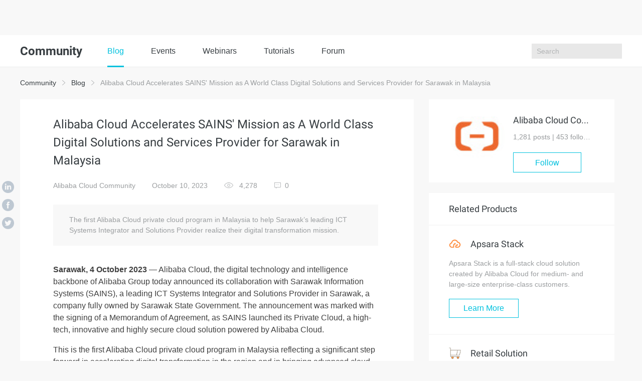

--- FILE ---
content_type: text/html; charset=utf-8
request_url: https://www.alibabacloud.com/blog/alibaba-cloud-accelerates-sains-mission-as-a-world-class-digital-solutions-and-services-provider-for-sarawak-in-malaysia_600462
body_size: 9740
content:

<!DOCTYPE html>
<html lang="en" class="sub-site-nav alicloud-header alicloud-footer">
<head>
  <meta charset="UTF-8">
  <title>Alibaba Cloud Accelerates SAINS&#039; Mission as A World Class Digital Solutions and Services Provider for Sarawak in Malaysia - Alibaba Cloud Community</title>
  <link rel="shortcut icon" href="https://img.alicdn.com/tfs/TB1ugg7M9zqK1RjSZPxXXc4tVXa-32-32.png" />
  <meta name="viewport" content="width=device-width, initial-scale=1.0">
  <meta name="keywords" content="Private Cloud,Digital Transformation,News,Apsara Stack,Malaysia,SAINS,VSTECS" />
  <meta name="description" content="The first Alibaba Cloud private cloud program in Malaysia to help Sarawak’s leading ICT Systems Integrator and Solutions Provider realize their digital transformation mission.">
  <meta name="csrf-param" content="yunqi_csrf"/>
  <meta name="csrf-token" content="EA6FEW65DN"/>
  <meta name="data-spm" content="a2c65">
    <meta name="aplus-rhost-v" content="sg.mmstat.com">
  <meta name="aplus-rhost-g" content="sg.mmstat.com">
  <meta http-equiv="X-UA-Compatible" content="ie=edge">
 <link rel="stylesheet" type="text/css" href="//g.alicdn.com/??alicloud-components/alicloud-ui3/0.0.7/acUI.css,alicloud-components/acApp/0.0.3/app.css,alicloud-components/i18n/0.0.29/css/en-us/index.css,alicloud-components/iconfont/0.0.7/product-icon.css">
  <link rel="stylesheet" type="text/css" href="//g.alicdn.com/aliyun-international/blog-assert/0.0.23/css/detail.css">
  <link rel="stylesheet" type="text/css" href="//g.alicdn.com/aliyun-international/blog-assert/0.0.23/css/nav.css">
      <link rel="stylesheet" type="text/css" href="//g.alicdn.com/aliyun-international/blog-assert/0.0.23/fonts/iconfont.css">
  <link rel="stylesheet"  type="text/css" href="https://g.alicdn.com/ali-mod/b-alicloud-v3-bottom/0.0.19/index.css">
      <link rel="stylesheet" type="text/css" href="//g.alicdn.com/aliyun-international/blog-assert/0.0.23/fonts/iconfont.css">
    <meta property="og:url" content="https://www.alibabacloud.com/blog/alibaba-cloud-accelerates-sains-mission-as-a-world-class-digital-solutions-and-services-provider-for-sarawak-in-malaysia_600462">
    <meta property="og:site_name" content="Alibaba Cloud Community">
    <meta property="og:title" content="Alibaba Cloud Accelerates SAINS&#039; Mission as A World Class Digital Solutions and Services Provider for Sarawak in Malaysia">
    <meta property="og:description" content="The first Alibaba Cloud private cloud program in Malaysia to help Sarawak’s leading ICT Systems Integrator and Solutions Provider realize their digital transformation mission.">
    <meta property="og:image" content="https://yqintl.alicdn.com/788113575bd31971f80c98e749abf022a194a2b1.jpeg">    <meta property="og:image:type" content="image/png">
    <meta property="twitter:creator" content="Alibaba Cloud Community">
    <meta property="twitter:card" content="summary_large_image">
    <meta property="twitter:title" content="Alibaba Cloud Accelerates SAINS&#039; Mission as A World Class Digital Solutions and Services Provider for Sarawak in Malaysia">
    <meta property="twitter:description" content="The first Alibaba Cloud private cloud program in Malaysia to help Sarawak’s leading ICT Systems Integrator and Solutions Provider realize their digital transformation mission.">
    <meta property="twitter:image:src" content="https://yqintl.alicdn.com/788113575bd31971f80c98e749abf022a194a2b1.jpeg">  <script src="//g.alicdn.com/??alicloud-components/kloud/0.0.31/vendor/requirejs/require.js,alicloud-components/kloud/0.0.1/scripts/vendor/jquery/jquery.min.js,alicloud-components/common/scripts/layout.js,alicloud-components/alicloud-ui3/0.0.7/acUI.js"></script>
  <script src="//g.alicdn.com/aliyun-international/blog-assert/0.0.23/js/layout.js"></script>
</head>

<body data-spm="11461447"><script type="text/javascript">
(function (d) {
var t=d.createElement("script");t.type="text/javascript";t.async=true;t.id="tb-beacon-aplus";
t.setAttribute("exparams","category=&userid=&aplus&yunid=&yunpk=&channel=&cps=");
t.src="//g.alicdn.com/alilog/mlog/aplus_v2.js";
d.getElementsByTagName("head")[0].appendChild(t);
})(document);
</script>

    <div class="blog-nav">
    <div class="container">
      <div class="row">
        <h1>
          Community
        </h1>
        <main class="blog-nav-center">
          <a href="https://www.alibabacloud.com/blog/" class="bg">
             Blog
          </a>
          
          <a href="https://resource.alibabacloud.com/event/index">
             Events
          </a>
          <a href="https://resource.alibabacloud.com/webinar/index.htm">
             Webinars
          </a>
          
          <a href="https://community.alibabacloud.com/tags/type_blog-tagid_28404/">
              Tutorials
          </a>
          <a href="https://www.alibabacloud.com/forum">
              Forum
          </a>
        </main>
       
        <ul class="blog-nav-right">
          <li class="search"><input type="text" placeholder="Search" id="search">
          <i class="search-btn k-iconfont icon-sousuo1"></i>
           <div class="close-box"><img data-original="https://img.alicdn.com/tfs/TB1BIBBsbPpK1RjSZFFXXa5PpXa-24-24.png"
                                data-toggle="lazy-loading" class="off" /><img data-original="https://img.alicdn.com/tfs/TB1vrJ2shnaK1RjSZFBXXcW7VXa-24-24.png"
                                data-toggle="lazy-loading" class="on" /></div>         
                        
                        </li>
                       </ul>
       
        <div class="blog-nav-right-m">
          <i class="k-iconfont icon-sousuo1 show-search"></i>
          <i class="show-more"></i>
        </div>
      </div>
      <div class="blog-nav-main-m">
        <ol>
          <li><a href="https://community.alibabacloud.com">Blog</a></li>
           <li>
            <a href="https://resource.alibabacloud.com/event/index">
             Events
            </a>
           </li>
           <li>
             <a href="https://resource.alibabacloud.com/webinar/index.htm">
              Webinars
             </a>
           </li>
           <li>
             <a href="https://www.alibabacloud.com/getting-started/projects">
               Tutorials
             </a>
           </li>
           <li>
              <a href="https://www.alibabacloud.com/forum">
                Forum
              </a>
           </li>
                  </ol>
        <div class="btn-box">
                    <a href="https://account.alibabacloud.com/register/register.htm?from_type=yqclub&amp;oauth_callback=https%3A%2F%2Fwww.alibabacloud.com%2Fblog%2Falibaba-cloud-accelerates-sains-mission-as-a-world-class-digital-solutions-and-services-provider-for-sarawak-in-malaysia_600462%3Fdo%3Dlogin" class="free" style="display: block;">
             Create Account
          </a>
          <a href="https://account.alibabacloud.com/login/login.htm?from_type=yqclub&amp;oauth_callback=https%3A%2F%2Fwww.alibabacloud.com%2Fblog%2Falibaba-cloud-accelerates-sains-mission-as-a-world-class-digital-solutions-and-services-provider-for-sarawak-in-malaysia_600462%3Fdo%3Dlogin" class="login" style="display: block;">
             Log In
          </a>
                  </div>
      </div>
      <div class="container blog-nav-search-m">
        <div class="blog-nav-search-m-top">
          <input type="text" placeholder="Search" class="int-search">
          <button>
            <i class="k-iconfont icon-sousuo1"></i>
          </button>
          <span>
             ×
          </span>
        </div>
       
      </div>
    </div>
  </div>
      <div class="wrap container">
        <div class="wrap-top">
            <a href="https://community.alibabacloud.com">Community</a>
            <i class="icon icon-more"></i>
            <a href="https://www.alibabacloud.com/blog/">Blog</a>
            <i class="icon icon-more"></i>
            Alibaba Cloud Accelerates SAINS&#039; Mission as A World Class Digital Solutions and Services Provider for Sarawak in Malaysia
        </div>
        <div class="wrap-main">
            <div class="col-md-8">
                <div class="wrap-main-left">
                    <h1>
                                                Alibaba Cloud Accelerates SAINS&#039; Mission as A World Class Digital Solutions and Services Provider for Sarawak in Malaysia
                                            </h1>
                    <aside>
                        <main>
                            <a href="https://community.alibabacloud.com/users/5337701737861729">Alibaba Cloud Community</a>
                            <span>October 10, 2023</span>
                            <span>
                                <img src="https://img.alicdn.com/tfs/TB19L9AbXuWBuNjSspnXXX1NVXa-40-26.png" alt=""> 4,278
                            </span>
                            <a href="#comment">
                                <i class="icon icon-pinglun"></i><b class="comments-num">0</b>
                            </a>
                        </main>
                        <div>
                                                                                                                                </div>
                    </aside>
                    <div class="wrap-main-left-abstract">
                        The first Alibaba Cloud private cloud program in Malaysia to help Sarawak’s leading ICT Systems Integrator and Solutions Provider realize their digital transformation mission.
                    </div>
                    <div class="wrap-main-left-article markdown-body">
                        
<p><b>Sarawak, 4 October 2023</b> — Alibaba Cloud, the digital technology and intelligence backbone of Alibaba Group today announced its collaboration with Sarawak Information Systems (SAINS), a leading ICT Systems Integrator and Solutions Provider in Sarawak, a company fully owned by Sarawak State Government. The announcement was marked with the signing of a Memorandum of Agreement, as SAINS launched its Private Cloud, a high-tech, innovative and highly secure cloud solution powered by Alibaba Cloud. </p>
<p>This is the first Alibaba Cloud private cloud program in Malaysia reflecting a significant step forward in accelerating digital transformation in the region and in bringing advanced cloud computing and innovative technologies to public services, businesses, organisations and education institutions in East Malaysia.</p>
<p>Core to this initiative is Alibaba Cloud’s deployment of its Apsara Stack solution that provides customers with flexible implementation for different kinds of businesses. The implementation of the new infrastructure solution will provide reliable hosting services to SAINS’ customers, reducing and minimizing Recovery Time Objectives; which refers to the maximum tolerable length of time that a computer, system, network or application can be down after a failure or disaster occurs.</p>
<p>SAINS has developed many applications for its customers over the years since its founding. Advancements in mobile technology and cloud technology have also raised the expectations of SAINS’ customers in terms of application reliability and disaster recovery. SAINS has decided to implement fast auto recovery of customers’ applications.  </p>
<p>The new infrastructure built by Alibaba Cloud is designed for hyperscaling and financial-grade disaster recovery capabilities which supports SAINS’ future expansion and roadmap with high security standards. With the deployment of two (2) Availability Zones disaster recovery Apsara Stack in Sarawak; SAINS and its key customer the Sarawak Government can enjoy the benefit of applications running active across two zones simultaneously. </p>
<p><img src="https://img.alicdn.com/imgextra/i3/O1CN012no4gh1TccdAaHCrY_!!6000000002403-0-tps-3048-2027.jpg" alt="O1CN012no4gh1TccdAaHCrY_!!6000000002403-"></p>
<p>“The recent trend we have noticed is that our customer has high expectations of us in terms of application service reliability and service restoration times. Thus, we have decided to implement private cloud-based platforms with automatic disaster recovery capabilities from our partners such as Alibaba Cloud to ensure we can quickly deliver peace of mind and security while also meeting the data sovereignty policy of our key customers,” said <b>Busiai Seman, chief executive officer of SAINS.</b> </p>
<p>The collaboration is facilitated by VSTECS Pericomp, the distributor for Alibaba Cloud in Malaysia and a subsidiary of VSTECS Berhad, one of the leading ICT distributors in the country and a technology enabler for the past four decades. The VSTECS group has played an integral role in supporting ICT infrastructure and supporting digital transformation in the State of Sarawak and across Malaysia. With the integration of the solution known for its stability, security, openness and smart cloud features tailored for enterprises; it further allows Sarawak to position herself as a forefront digital economy hub in Malaysia. </p>
<p><b>Kun Huang, General Manager of Malaysia, Alibaba Cloud Intelligence</b>, said: “The Apsara Stack solution combines leading technical capabilities in the Asia-Pacific region with comprehensive operational capabilities. This will enable Sarawak to take the digital leap further and faster; to be at the forefront in cloud technology adoption. We are also confident that our collaboration with SAINS will drive innovation, efficiency and growth in the region.”</p>
<p>The freshly inked partnership is yet another demonstration of Alibaba Cloud’s long-term commitment to empowering Malaysia as a high value-added economy. It is part of a continued investment of time, expertise and resources in accelerating her digital transformation journey with advanced technologies and streamlined solutions.</p>
<p>As one of the world’s leading cloud service providers, Alibaba Cloud boasts a network of 89 availability zones in 30 regions across the globe, offering a highly secure, scalable, robust cloud infrastructure to support global customers embracing digital innovation with keeping sustainability in mind. Alibaba Cloud is also the first global cloud provider with twin local data centres established in Malaysia since 2017 and has launched its first cloud-based Anti-DDos Scrubbing Center locally in 2018 serving the region.</p>
<h3>About SAINS</h3>
<p>SARAWAK INFORMATION SYSTEMS SDN BHD (SAINS) was established in 1991 as a private limited company wholly owned by the Sarawak Government to facilitate the computerisation of Sarawak Government Agencies. SAINS has over 30 years of experience in the field as a leading ICT Systems Integrator and Solutions Provider with an extensive track record and skills dedicated towards providing enterprise network infrastructure, business solutions and end-to-end ICT services for its customers in Sarawak and beyond. It has successfully implemented and deployed hundreds of projects in various government bodies and private organisations. SAINS‘ deep well of knowledge in technologies among others; includes data analytics, artificial intelligence, deep learning, cloud computing, geomatics, internet of things, cyber security and blockchain.</p>
<h3>About VSTECS Pericomp</h3>
<p>VSTECS Pericomp Sdn Bhd is a wholly owned subsidiary of VSTECS Berhad ("VSTECS"), a company listed on the Main Market of Bursa Malaysia Securities Berhad. VSTECS and its subsidiaries, collectively known as the “VSTECS Group”, is a leading distribution hub for Information &amp; Communications Technology ("ICT") products, enterprise systems and provides ICT support and technical services in Malaysia. VSTECS distributes a comprehensive range of ICT products with over 40 leading principals with a nationwide channel network of more than 4,600 resellers comprising retailers, system integrators and corporate dealers. VSTECS is also an associate company of VSTECS Holdings (Singapore) Limited, which is in turn, held by VSTECS Holdings Limited, a company listed on the Hong Kong Stock Exchange.</p>
<p>For more information, please visit <a href="http://www.vstecs.com.my/" target="_blank">www.vstecs.com.my</a>.</p>

                    </div>
                                        <div class="wrap-main-left-bar">
                                                <span><a href="https://community.alibabacloud.com/tags/type_blog-tagid_17208/">Private Cloud</a></span>
                                            <span><a href="https://community.alibabacloud.com/tags/type_blog-tagid_26258/">Digital Transformation</a></span>
                                            <span><a href="https://community.alibabacloud.com/tags/type_blog-tagid_28000/">News</a></span>
                                            <span><a href="https://community.alibabacloud.com/tags/type_blog-tagid_29971/">Apsara Stack</a></span>
                                            <span><a href="https://community.alibabacloud.com/tags/type_blog-tagid_33172/">Malaysia</a></span>
                                            <span><a href="https://community.alibabacloud.com/tags/type_blog-tagid_36575/">SAINS</a></span>
                                            <span><a href="https://community.alibabacloud.com/tags/type_blog-tagid_36576/">VSTECS</a></span>
                                        </div>
                                        <div class="wrap-main-left-action">
                        <main>
                            <a href="#comment">
                                <i class="icon icon-pinglun"></i>
                                0
                            </a>
                            <span class="action-zan" data-islogin="false" data-id="600462" data-already="false" rel="nofollow">
                                <i class="icon icon-zan"></i>
                                <b>1</b>
                            </span>
                            <span class="action-love" data-islogin="false" data-id="600462" data-already="false" rel="nofollow">
                                <i class="icon icon-love"></i>
                                <b>0</b>
                            </span>
                        </main>
                        <div>
                            <b>Share on</b>
                            <a href="javascript:;" class="sharer" data-sharer="linkedin" data-url="" title="Alibaba Cloud Accelerates SAINS&#039; Mission as A World Class Digital Solutions and Services Provider for Sarawak in Malaysia">
                                <i class="icon icon-linkedin1"></i>
                            </a>
                            <a href="javascript:;" class="sharer" data-sharer="facebook" data-url="" title="Alibaba Cloud Accelerates SAINS&#039; Mission as A World Class Digital Solutions and Services Provider for Sarawak in Malaysia">
                                <i class="icon icon-lianshu1"></i>
                            </a>
                            <a href="javascript:;" class="sharer" data-sharer="twitter" data-url="" title="Alibaba Cloud Accelerates SAINS&#039; Mission as A World Class Digital Solutions and Services Provider for Sarawak in Malaysia">
                                <i class="icon icon-twitter1"></i>
                            </a>
                                                                                                                </div>
                    </div>
                    <div class="wrap-main-left-read">
                                                <main>
                            <h2>
                                Read previous post:
                            </h2>
                            <p>
                                <a href="/blog/wbsc-partners-with-alibaba-cloud-for-sustainability-drive_600460">
                                    WBSC Partners with Alibaba Cloud for Sustainability Drive
                                </a>
                            </p>
                        </main>
                                                                        <main>
                            <h2>
                                Read next post:
                            </h2>
                            <p>
                                <a href="/blog/forrester-recognizes-ant-group-as-a-leader-in-enterprise-fraud-management-in-the-asia-pacific-region_600477">
                                    Forrester Recognizes Ant Group as a Leader in Enterprise Fraud Management in the Asia Pacific Region
                                </a>
                            </p>
                        </main>
                                            </div>
                    <div class="wrap-main-right-user wrap-main-right-user-mobile">
                        <dl>
                            <dt>
                                <a href="https://community.alibabacloud.com/users/5337701737861729">
                                <img src="https://yqintl.alicdn.com/img_531e6033ec1a08e66c0efa74584b93d4.jpg?x-oss-process=image/resize,m_fixed,h_64,w_64" alt="">
                                </a>
                            </dt>
                            <dd>
                                <h1>
                                <a href="https://community.alibabacloud.com/users/5337701737861729">
                                    Alibaba Cloud Community
                                </a>
                                </h1>
                                <p>
                                    1,281 posts | 453 followers
                                </p>
                                                                                                        <a href="#" class="follow-btn" data-islogin="false" data-uid="5337701737861729" data-isfollowed="false" id="follow-btn" rel="nofollow">Follow</a>
                                                                                                </dd>
                        </dl>
                    </div>
                                        <h3>
                        You may also like
                    </h3>
                    <ul class="wrap-main-left-list">
                                                <li>
                            <span></span>
                            <a href="/blog/alibaba-cloud-and-sains-expand-collaboration-to-enhance-sarawaks-digital-public-services-and-sustainability-initiatives-with-innovative-ai-powered-so_601327">
                                Alibaba Cloud and SAINS Expand Collaboration to Enhance Sarawak&#039;s Digital Public Services and Sustainability Initiatives with Innovative AI-powered so
                            </a>
                            <p>
                                Alibaba Cloud Community - June 27, 2024
                            </p>
                        </li>
                                                <li>
                            <span></span>
                            <a href="/blog/driving-innovation-across-sectors-alibaba-clouds-pivotal-role-in-malaysias-industrial-digital-transformation_600678">
                                Driving Innovation Across Sectors: Alibaba Cloud&#039;s Pivotal Role in Malaysia&#039;s Industrial Digital Transformation
                            </a>
                            <p>
                                Alibaba Cloud Community - December 18, 2023
                            </p>
                        </li>
                                                <li>
                            <span></span>
                            <a href="/blog/alibaba-cloud-warmly-congratulates-sains-and-ryt-bank-on-winning-at-pikom-digital-excellence-awards-2025_602544">
                                Alibaba Cloud Warmly Congratulates SAINS and Ryt Bank on Winning at PIKOM Digital Excellence Awards 2025
                            </a>
                            <p>
                                Alibaba Cloud Community - September 17, 2025
                            </p>
                        </li>
                                                <li>
                            <span></span>
                            <a href="/blog/what-can-malaysias-smes-gain-from-cloud-technology_599149">
                                What Can Malaysia&#039;s SMEs Gain from Cloud Technology?
                            </a>
                            <p>
                                Alibaba Cloud Community - July 18, 2022
                            </p>
                        </li>
                                                <li>
                            <span></span>
                            <a href="/blog/why-should-malaysian-businesses-adopt-cloud-computing_598331">
                                Why Should Malaysian Businesses Adopt Cloud Computing?
                            </a>
                            <p>
                                Alibaba Cloud Community - December 8, 2021
                            </p>
                        </li>
                                                <li>
                            <span></span>
                            <a href="/blog/alibaba-cloud-launches-digital-accelerator-program-to-boost-ai-adoption-and-advance-malaysias-digital-transformation_601459">
                                Alibaba Cloud Launches Digital Accelerator Program to Boost AI Adoption and Advance Malaysia&#039;s Digital Transformation
                            </a>
                            <p>
                                Alibaba Cloud Community - August 1, 2024
                            </p>
                        </li>
                                            </ul>
                                                            <h3 id="comment">
                        Comments
                    </h3>
                                                            <div class="wrap-main-left-comments">
                        
<span class="hidden" id="pageCount" data-pageCount="0"></span>

                    </div>
                    <div class="page parent-page"></div>
                    <div class="write-comments">
                        <textarea name="" id="" cols="30" rows="10" placeholder="Write your comment..."></textarea>
                        <div class="write-comments-btn">
                            <button class="btn btn-primary add-parent-comment">Post</button>
                        </div>
                    </div>
                                    </div>
                <div class="wrap-main-iconBox">
                    <a href="javascript:;" class="bg sharer" data-sharer="linkedin" data-url="https://www.alibabacloud.com/blog/alibaba-cloud-accelerates-sains-mission-as-a-world-class-digital-solutions-and-services-provider-for-sarawak-in-malaysia_600462" title="Alibaba Cloud Accelerates SAINS&#039; Mission as A World Class Digital Solutions and Services Provider for Sarawak in Malaysia">
                        <i class="icon icon-linkedin1"></i>
                    </a>
                    <a href="javascript:;" class="sharer" data-sharer="facebook" data-url="https://www.alibabacloud.com/blog/alibaba-cloud-accelerates-sains-mission-as-a-world-class-digital-solutions-and-services-provider-for-sarawak-in-malaysia_600462" title="Alibaba Cloud Accelerates SAINS&#039; Mission as A World Class Digital Solutions and Services Provider for Sarawak in Malaysia">
                        <i class="icon icon-lianshu1"></i>
                    </a>
                    <a href="javascript:;" class="sharer" data-sharer="twitter" data-url="https://www.alibabacloud.com/blog/alibaba-cloud-accelerates-sains-mission-as-a-world-class-digital-solutions-and-services-provider-for-sarawak-in-malaysia_600462" title="Alibaba Cloud Accelerates SAINS&#039; Mission as A World Class Digital Solutions and Services Provider for Sarawak in Malaysia">
                        <i class="icon icon-twitter1"></i>
                    </a>
                                                                                </div>
            </div>
            <div class="wrap-main-right col-md-4">
                <div class="wrap-main-right-user wrap-main-right-user-pc">
                    <dl>
                        <dt>
                            <a href="https://community.alibabacloud.com/users/5337701737861729">
                            <img src="https://yqintl.alicdn.com/img_531e6033ec1a08e66c0efa74584b93d4.jpg?x-oss-process=image/resize,m_fixed,h_64,w_64" alt="">
                            </a>
                        </dt>
                        <dd>
                            <h1>
                            <a href="https://community.alibabacloud.com/users/5337701737861729">
                                Alibaba Cloud Community
                            </a>
                            </h1>
                            <p>
                            1,281 posts | <span class="followers-num">453</span> followers
                            </p>
                                                                                            <a href="#" class="follow-btn" data-islogin="false" data-uid="5337701737861729" data-isfollowed="false" id="follow-btn" rel="nofollow">Follow</a>
                                                                                    </dd>
                    </dl>
                </div>
                                <div class="wrap-main-right-box">
                    <h1>
                         Related Products
                    </h1>
                    <ul>
                                            <li>
                            <h2>
                                                                <a href="https://community.alibabacloud.com/go/1/277">
                                                                    <img src="https://yqintl.alicdn.com/img_f12c7778717e7c913135662507c12c01.png" alt="">
                                    Apsara Stack
                                </a>
                            </h2>
                            <p>
                            Apsara Stack is a full-stack cloud solution created by Alibaba Cloud for medium- and large-size enterprise-class customers.
                            </p>
                                                        <a href="https://community.alibabacloud.com/go/1/277" class="btn btn-default">
                                                             Learn More
                            </a>
                        </li>
                                            <li>
                            <h2>
                                                                <a href="https://community.alibabacloud.com/go/1/287">
                                                                    <img src="https://yqintl.alicdn.com/img_b39a41a6ba5a7c448485f55ff218d877.png" alt="">
                                    Retail Solution
                                </a>
                            </h2>
                            <p>
                            Alibaba Cloud enables digital retail transformation to fuel growth and realize an omnichannel customer experience throughout the consumer journey.
                            </p>
                                                        <a href="https://community.alibabacloud.com/go/1/287" class="btn btn-default">
                                                             Learn More
                            </a>
                        </li>
                                            <li>
                            <h2>
                                                                <a href="https://community.alibabacloud.com/go/1/284">
                                                                    <img src="https://yqintl.alicdn.com/img_dcb45783fc5f4482d3b3d6ef04935ca2.png" alt="">
                                    Hybrid Cloud Solution
                                </a>
                            </h2>
                            <p>
                            Highly reliable and secure deployment solutions for enterprises to fully experience the unique benefits of the hybrid cloud
                            </p>
                                                        <a href="https://community.alibabacloud.com/go/1/284" class="btn btn-default">
                                                             Learn More
                            </a>
                        </li>
                                            <li>
                            <h2>
                                                                <a href="https://community.alibabacloud.com/go/1/269">
                                                                    <img src="https://yqintl.alicdn.com/img_d1c700e20a69c00f2bd53e1a3c745205.png" alt="">
                                    Alibaba Cloud PrivateZone
                                </a>
                            </h2>
                            <p>
                            Alibaba Cloud DNS PrivateZone is a Virtual Private Cloud-based (VPC) domain name system (DNS) service for Alibaba Cloud users.
                            </p>
                                                        <a href="https://community.alibabacloud.com/go/1/269" class="btn btn-default">
                                                             Learn More
                            </a>
                        </li>
                                        </ul>
                </div>
                                                <div class="wrap-main-right-list">
                    <div>
                        <p>
                            <b>
                                 More Posts
                            </b>
                            <span>
                                by Alibaba Cloud Community
                            </span>
                        </p>
                        <main>
                            <span>
                                 <a href="https://community.alibabacloud.com/users/5337701737861729/article">See All</a>
                            </span>
                            <i class="icon icon-more"></i>
                        </main>
                    </div>
                    <ul>
                                                <li>
                            <a href="/blog/qwen-deepresearch-when-inspiration-becomes-its-own-reason_602676">Qwen DeepResearch: When Inspiration Becomes Its Own Reason</a>
                        </li>
                                                <li>
                            <a href="/blog/alibaba-launches-qwen-app-to-boost-its-consumer-ai-efforts_602672">Alibaba Launches Qwen App to Boost its Consumer AI Efforts</a>
                        </li>
                                                <li>
                            <a href="/blog/alibaba-cloud-honored-with-open-source-ai-advancement-award-at-ai-expo-europe_602671">Alibaba Cloud Honored with &quot;Open-Source AI Advancement Award&quot; at AI EXPO Europe</a>
                        </li>
                                                <li>
                            <a href="/blog/in-depth-analysis-of-alibaba-cloud-panjiu-al128-supernode-ai-servers-and-their-interconnect-architecture_602665">In-depth Analysis of Alibaba Cloud Panjiu AL128 Supernode AI Servers and Their Interconnect Architecture</a>
                        </li>
                                                <li>
                            <a href="/blog/dun-%26-bradstreet-x-alibaba-cloud-data-intelligence-%2B-ai-drives-sustainable-business-growth_602661">Dun &amp; Bradstreet x Alibaba Cloud: Data Intelligence + AI Drives Sustainable Business Growth</a>
                        </li>
                                                <li>
                            <a href="/blog/l%E2%80%99or%C3%A9al-china-and-alibaba-cloud-announce-full-stack-ai-collaboration-to-accelerate-beauty-innovation-and-efficiency_602642">L’Oréal China and Alibaba Cloud Announce Full-Stack AI Collaboration to Accelerate Beauty Innovation and Efficiency</a>
                        </li>
                                                <li>
                            <a href="/blog/infographic-one-page-guide-qwen-models-ecosystem-and-use-cases_602637">[Infographic] One-Page Guide: Qwen Models Ecosystem and Use Cases</a>
                        </li>
                                                <li>
                            <a href="/blog/alibaba-cloud-recognized-as-a-leader-in-two-gartner%C2%AE-reports_602632">Alibaba Cloud Recognized as a Leader in Two Gartner® Reports</a>
                        </li>
                                                <li>
                            <a href="/blog/alibaba-cloud-boosts-gpu-utilization-with-ai-infrastructure-breakthrough-at-sosp-2025_602623">Alibaba Cloud Boosts GPU Utilization with AI Infrastructure Breakthrough at SOSP 2025</a>
                        </li>
                                                <li>
                            <a href="/blog/qwen3-max-just-scale-it_602621">Qwen3-Max: Just Scale it</a>
                        </li>
                                            </ul>
                </div>
                            </div>

        </div>

    </div>

      <script type="text/javascript"  nonce="0EENVWZHMV">
    window.localconfigs = {
        'aid': 600462
    };
  </script>

  <script type="text/javascript"  nonce="0EENVWZHMV">
  window.configs = {
      "csrf-param": "yunqi_csrf",
      "csrf-token": "EA6FEW65DN",
      "islogin": false,
      "registerurl": "https://account.alibabacloud.com/register/register.htm?from_type=yqclub&oauth_callback=https%3A%2F%2Fwww.alibabacloud.com%2Fblog%2Falibaba-cloud-accelerates-sains-mission-as-a-world-class-digital-solutions-and-services-provider-for-sarawak-in-malaysia_600462%3Fdo%3Dlogin",
      "loginurl": "https://account.alibabacloud.com/login/login.htm?from_type=yqclub&oauth_callback=https%3A%2F%2Fwww.alibabacloud.com%2Fblog%2Falibaba-cloud-accelerates-sains-mission-as-a-world-class-digital-solutions-and-services-provider-for-sarawak-in-malaysia_600462%3Fdo%3Dlogin",
      "isNeedNickname": false,
      "baseurl": "/blog"
  };
  </script>

  <script src="//g.alicdn.com/aliyun-international/blog-assert/0.0.23/js/detail.js"></script>
  <script src="//g.alicdn.com/aliyun-international/blog-assert/0.0.23/js/nav.js"></script>
  <script type="text/javascript"  nonce="0EENVWZHMV">
    (function (i, s, o, g, r, a, m) {
      i['GoogleAnalyticsObject'] = r;
      i[r] = i[r] || function () {
        (i[r].q = i[r].q || []).push(arguments)
      }, i[r].l = 1 * new Date();
      a = s.createElement(o),
        m = s.getElementsByTagName(o)[0];
      a.async = 1;
      a.src = g;
      m.parentNode.insertBefore(a, m)
    })(window, document, 'script', 'https://www.google-analytics.com/analytics.js', 'ga');

    ga('create', 'UA-86123020-1', 'auto');
    ga('send', 'pageview');
  </script>
</body>
</html>


--- FILE ---
content_type: text/css
request_url: https://g.alicdn.com/??alicloud-components/alicloud-ui3/0.0.7/acUI.css,alicloud-components/acApp/0.0.3/app.css,alicloud-components/i18n/0.0.29/css/en-us/index.css,alicloud-components/iconfont/0.0.7/product-icon.css
body_size: 91479
content:
a:active,a:focus,a:hover{outline:0}*,:after,:before,input[type=search]{box-sizing:border-box}.carousel-caption,.carousel-control{text-shadow:0 1px 2px rgba(0,0,0,.6)}.fa,.glyphicon,body{-moz-osx-font-smoothing:grayscale}button,input,select,textarea{font-family:inherit;font-size:inherit;line-height:inherit}.h1,.h2,.h3,.h4,.h5,.h6,body,h1,h2,h3,h4,h5,h6,html{font-family:Roboto-Regular,Roboto,Helvetica Neue,Helvetica,Tahoma,Arial,sans-serif}a{color:#00c1de;text-decoration:none}a:focus,a:hover{color:#00c1de;text-decoration:underline}a:focus{outline-offset:-2px}.img-responsive{display:block;max-width:100%;height:auto}.img-rounded{border-radius:0}.img-thumbnail{padding:4px;line-height:1.5;background-color:#fff;border:1px solid #ddd;border-radius:0;transition:all .2s ease-in-out;display:inline-block;max-width:100%;height:auto}.img-circle{border-radius:50%}hr{margin-top:24px;margin-bottom:24px;border:0;border-top:1px solid #eee}.sr-only{position:absolute;width:1px;height:1px;margin:-1px;padding:0;overflow:hidden;clip:rect(0,0,0,0);border:0}.sr-only-focusable:active,.sr-only-focusable:focus{position:static;width:auto;height:auto;margin:0;overflow:visible;clip:auto}.collapsing,svg:not(:root){overflow:hidden}[role=button]{cursor:pointer}.btn-group-vertical>.btn-group:after,.btn-group-vertical>.btn-group:before,.btn-toolbar:after,.btn-toolbar:before,.clearfix:after,.clearfix:before,.container-fluid:after,.container-fluid:before,.container:after,.container:before,.dl-horizontal dd:after,.dl-horizontal dd:before,.form-horizontal .form-group:after,.form-horizontal .form-group:before,.modal-footer:after,.modal-footer:before,.nav:after,.nav:before,.navbar-collapse:after,.navbar-collapse:before,.navbar-header:after,.navbar-header:before,.navbar:after,.navbar:before,.pager:after,.pager:before,.panel-body:after,.panel-body:before,.row:after,.row:before{display:table;content:" "}.btn-group-vertical>.btn-group:after,.btn-toolbar:after,.clearfix:after,.container-fluid:after,.container:after,.dl-horizontal dd:after,.form-horizontal .form-group:after,.modal-footer:after,.nav:after,.navbar-collapse:after,.navbar-header:after,.navbar:after,.pager:after,.panel-body:after,.row:after{clear:both}.fade{opacity:0;transition:opacity .15s linear}.fade.active,.fade.in{opacity:1}.collapse{display:none}.collapse.active,.collapse.in{display:block}tr.collapse.active,tr.collapse.in{display:table-row}tbody.collapse.active,tbody.collapse.in{display:table-row-group}.collapsing{position:relative;height:0;transition-property:height,visibility;transition-duration:.35s;transition-timing-function:ease}.h1,.h2,.h3,.h4,.h5,.h6,h1,h2,h3,h4,h5,h6{font-weight:400;line-height:1.5;color:inherit}.h1 .small,.h1 small,.h2 .small,.h2 small,.h3 .small,.h3 small,.h4 .small,.h4 small,.h5 .small,.h5 small,.h6 .small,.h6 small,h1 .small,h1 small,h2 .small,h2 small,h3 .small,h3 small,h4 .small,h4 small,h5 .small,h5 small,h6 .small,h6 small{font-weight:200;color:rgba(55,61,65,.69);display:inline-block}.h1 .small.text-block,.h1 small.text-block,.h2 .small.text-block,.h2 small.text-block,.h3 .small.text-block,.h3 small.text-block,.h4 .small.text-block,.h4 small.text-block,.h5 .small.text-block,.h5 small.text-block,.h6 .small.text-block,.h6 small.text-block,h1 .small.text-block,h1 small.text-block,h2 .small.text-block,h2 small.text-block,h3 .small.text-block,h3 small.text-block,h4 .small.text-block,h4 small.text-block,h5 .small.text-block,h5 small.text-block,h6 .small.text-block,h6 small.text-block{display:block;padding-top:10px}.h1,.h2,.h3,h1,h2,h3{margin-top:24px;margin-bottom:9pt}.h1 .small,.h1 small,.h2 .small,.h2 small,.h3 .small,.h3 small,h1 .small,h1 small,h2 .small,h2 small,h3 .small,h3 small{font-size:20px}.h4,.h5,.h6,h4,h5,h6{margin-top:9pt;margin-bottom:9pt}.h4 .small,.h4 small,.h5 .small,.h5 small,.h6 .small,.h6 small,h4 .small,h4 small,h5 .small,h5 small,h6 .small,h6 small{font-size:75%}.h1,h1{font-size:3pc}.h2,h2{font-size:42px}.h3,h3{font-size:2pc}.h4,h4{font-size:24px}.h5,h5{font-size:20px;line-height:1.3}.h6,.lead,h6{font-size:18px}p{margin:0 0 10px}.lead{margin-bottom:24px;font-weight:300;line-height:1.4}address,body,dd,dt{line-height:1.5}@media (min-width:768px){.lead{font-size:24px}}.small,small{font-size:87%}.mark,mark{background-color:#f9deb6;padding:.2em}.bg-danger,.bg-info,.bg-primary,.bg-success,.bg-warning{padding-left:10px;padding-right:10px}.text-left{text-align:left}.text-right{text-align:right}.text-center{text-align:center}.text-justify{text-align:justify}.text-nowrap{white-space:nowrap}.text-lowercase{text-transform:lowercase}.text-uppercase{text-transform:uppercase}.text-capitalize{text-transform:capitalize}.color-sublink,.text-default{color:#000}.color-link,.text-muted{color:#333}.color-text{color:#666}.color-help{color:#999}.color-prompt{color:#ccc}.color-mainlink,.text-primary{color:#00c1de}a.color-mainlink:focus,a.color-mainlink:hover,a.text-primary:focus,a.text-primary:hover{color:#0095ab}.text-success{color:#43cd6e}a.text-success:focus,a.text-success:hover{color:#2eaf56}.text-info{color:#5bc0de}a.text-info:focus,a.text-info:hover{color:#31b0d5}.color-orange,.text-warning{color:#ee9f28}a.color-orange:focus,a.color-orange:hover,a.text-warning:focus,a.text-warning:hover{color:#d28511}.color-alert,.text-danger{color:#e00}a.color-alert:focus,a.color-alert:hover,a.text-danger:focus,a.text-danger:hover{color:#b00}.bg-primary{color:#fff;background-color:#00c1de}a.bg-primary:focus,a.bg-primary:hover{background-color:#0095ab}.bg-success{background-color:#bcedcb}a.bg-success:focus,a.bg-success:hover{background-color:#94e2ac}.bg-info{background-color:#daf1f8}a.bg-info:focus,a.bg-info:hover{background-color:#b0e1ef}.bg-warning{background-color:#f9deb6}a.bg-warning:focus,a.bg-warning:hover{background-color:#f5c987}.bg-danger{background-color:#f88}a.bg-danger:focus,a.bg-danger:hover{background-color:#f55}.page-header{padding-bottom:11px;margin:3pc 0 24px;border-bottom:1px solid #eee}dl,ol,ul{margin-top:0}blockquote ol:last-child,blockquote p:last-child,blockquote ul:last-child,ol,ol ol,ol ul,ul,ul ol,ul ul{margin-bottom:0}address,dl{margin-bottom:24px}ol,ul{padding:0}.list-inline,.list-unstyled{padding-left:0;list-style:none}.list-inline{margin-left:-5px}.list-inline>li{display:inline-block;padding-left:5px;padding-right:5px}article,aside,details,figcaption,figure,footer,header,hgroup,main,menu,nav,pre,section,summary{display:block}dd{margin-left:0}@media (min-width:768px){.dl-horizontal dt{float:left;width:10pc;clear:left;text-align:right;overflow:hidden;text-overflow:ellipsis;white-space:nowrap}.dl-horizontal dd{margin-left:180px}.container{width:750px}}pre,textarea{overflow:auto}abbr[data-original-title],abbr[title]{cursor:help;border-bottom:1px dotted rgba(55,61,65,.69)}.initialism{font-size:90%;text-transform:uppercase}.tooltip,button,select{text-transform:none}blockquote{padding:9pt 24px;margin:0 0 24px;font-size:20px;border-left:5px solid #eee}blockquote .small,blockquote footer,blockquote small{display:block;font-size:80%;line-height:1.5;color:rgba(55,61,65,.69)}body,pre{color:#373d41}blockquote .small:before,blockquote footer:before,blockquote small:before{content:'\2014   \A0'}.blockquote-reverse,blockquote.pull-right{padding-right:15px;padding-left:0;border-right:5px solid #eee;border-left:0;text-align:right}kbd kbd,legend,pre code,td,th{padding:0}.blockquote-reverse .small:before,.blockquote-reverse footer:before,.blockquote-reverse small:before,blockquote.pull-right .small:before,blockquote.pull-right footer:before,blockquote.pull-right small:before{content:''}.blockquote-reverse .small:after,.blockquote-reverse footer:after,.blockquote-reverse small:after,blockquote.pull-right .small:after,blockquote.pull-right footer:after,blockquote.pull-right small:after{content:'\A0   \2014'}address{font-style:normal}html{-ms-text-size-adjust:100%;-webkit-text-size-adjust:100%;-webkit-tap-highlight-color:transparent}body{margin:0;font-weight:400;font-size:1pc;background-color:#fff;-webkit-font-smoothing:antialiased}audio,canvas,progress,video{display:inline-block;vertical-align:baseline}audio:not([controls]){display:none;height:0}[hidden],template{display:none}a{background-color:transparent}abbr[title]{border-bottom:1px dotted}b,optgroup,strong{font-weight:700}dfn{font-style:italic}mark{background:#ff0;color:#000}small{font-size:80%}sub,sup{font-size:75%;line-height:0;position:relative;vertical-align:baseline}.btn,.caret,img{vertical-align:middle}sup{top:-.5em}sub{bottom:-.25em}img{border:0}figure{margin:1em 40px}hr{height:0;box-sizing:content-box}code,kbd,pre,samp{font-size:1em}button,input,optgroup,select,textarea{color:inherit;font:inherit;margin:0}button{overflow:visible}button,html input[type=button],input[type=reset],input[type=submit]{-webkit-appearance:button;cursor:pointer}button[disabled],html input[disabled]{cursor:default}button::-moz-focus-inner,input::-moz-focus-inner{border:0;padding:0}input{line-height:normal}input[type=checkbox],input[type=radio]{box-sizing:border-box;padding:0}input[type=number]::-webkit-inner-spin-button,input[type=number]::-webkit-outer-spin-button{height:auto}input[type=search]::-webkit-search-cancel-button,input[type=search]::-webkit-search-decoration{-webkit-appearance:none}table{border-collapse:collapse;border-spacing:0}.pull-right{float:right!important}.pull-left{float:left!important}.btn-group>.btn-group,.btn-toolbar .btn,.btn-toolbar .btn-group,.btn-toolbar .input-group,.col-xs-1,.col-xs-10,.col-xs-11,.col-xs-12,.col-xs-2,.col-xs-3,.col-xs-4,.col-xs-5,.col-xs-6,.col-xs-7,.col-xs-8,.col-xs-9{float:left}li,ul{list-style:none}code,kbd,pre,samp{font-family:Monaco,Menlo,Consolas,Courier New,monospace}code{color:#d14;background-color:#f7f7f9}code,kbd{padding:2px 4px;font-size:90%;border-radius:0}kbd{color:#fff;background-color:#333;box-shadow:inset 0 -1px 0 rgba(0,0,0,.25)}kbd kbd{font-size:100%;font-weight:700;box-shadow:none}pre{padding:11.5px;margin:0 0 9pt;font-size:15px;line-height:1.5;word-break:break-all;word-wrap:break-word;background-color:#f5f5f5;border:1px solid #ccc;border-radius:0}.container,.container-fluid{margin-right:auto;margin-left:auto}.btn,.module p{margin-bottom:0}.btn,pre code{background-color:transparent}pre code{font-size:inherit;color:inherit;white-space:pre-wrap;border-radius:0}.container,.container-fluid{padding-left:15px;padding-right:15px}.btn,.btn-group-lg>.btn,.btn-group-sm>.btn,.btn-lg,.btn-sm{font-size:1pc;line-height:1.5}.pre-scrollable{max-height:340px;overflow-y:scroll}.content-wrap li{list-style:disc}@media (min-width:992px){.container{width:970px}}@media (min-width:1200px){.container{width:75pc}}@media (min-width:1440px){.container{width:1410px}}.btn-block,.btn-group-justified,.col-xs-12,input[type=button].btn-block,input[type=reset].btn-block,input[type=submit].btn-block{width:100%}.row{margin-left:-15px;margin-right:-15px}.col-lg-1,.col-lg-10,.col-lg-11,.col-lg-12,.col-lg-2,.col-lg-3,.col-lg-4,.col-lg-5,.col-lg-6,.col-lg-7,.col-lg-8,.col-lg-9,.col-md-1,.col-md-10,.col-md-11,.col-md-12,.col-md-2,.col-md-3,.col-md-4,.col-md-5,.col-md-6,.col-md-7,.col-md-8,.col-md-9,.col-sm-1,.col-sm-10,.col-sm-11,.col-sm-12,.col-sm-2,.col-sm-3,.col-sm-4,.col-sm-5,.col-sm-6,.col-sm-7,.col-sm-8,.col-sm-9,.col-xs-1,.col-xs-10,.col-xs-11,.col-xs-12,.col-xs-2,.col-xs-3,.col-xs-4,.col-xs-5,.col-xs-6,.col-xs-7,.col-xs-8,.col-xs-9{position:relative;min-height:1px;padding-left:15px;padding-right:15px}.col-xs-11{width:91.66666667%}.col-xs-10{width:83.33333333%}.col-xs-9{width:75%}.col-xs-8{width:66.66666667%}.col-xs-7{width:58.33333333%}.col-xs-6{width:50%}.col-xs-5{width:41.66666667%}.col-xs-4{width:33.33333333%}.col-xs-3{width:25%}.col-xs-2{width:16.66666667%}.col-xs-1{width:8.33333333%}.col-xs-pull-12{right:100%}.col-xs-pull-11{right:91.66666667%}.col-xs-pull-10{right:83.33333333%}.col-xs-pull-9{right:75%}.col-xs-pull-8{right:66.66666667%}.col-xs-pull-7{right:58.33333333%}.col-xs-pull-6{right:50%}.col-xs-pull-5{right:41.66666667%}.col-xs-pull-4{right:33.33333333%}.col-xs-pull-3{right:25%}.col-xs-pull-2{right:16.66666667%}.col-xs-pull-1{right:8.33333333%}.col-xs-pull-0{right:auto}.col-xs-push-12{left:100%}.col-xs-push-11{left:91.66666667%}.col-xs-push-10{left:83.33333333%}.col-xs-push-9{left:75%}.col-xs-push-8{left:66.66666667%}.col-xs-push-7{left:58.33333333%}.col-xs-push-6{left:50%}.col-xs-push-5{left:41.66666667%}.col-xs-push-4{left:33.33333333%}.col-xs-push-3{left:25%}.col-xs-push-2{left:16.66666667%}.col-xs-push-1{left:8.33333333%}.col-xs-push-0{left:auto}.col-xs-offset-12{margin-left:100%}.col-xs-offset-11{margin-left:91.66666667%}.col-xs-offset-10{margin-left:83.33333333%}.col-xs-offset-9{margin-left:75%}.col-xs-offset-8{margin-left:66.66666667%}.col-xs-offset-7{margin-left:58.33333333%}.col-xs-offset-6{margin-left:50%}.col-xs-offset-5{margin-left:41.66666667%}.col-xs-offset-4{margin-left:33.33333333%}.col-xs-offset-3{margin-left:25%}.col-xs-offset-2{margin-left:16.66666667%}.col-xs-offset-1{margin-left:8.33333333%}.col-xs-offset-0{margin-left:0}@media (min-width:768px){.col-sm-1,.col-sm-10,.col-sm-11,.col-sm-12,.col-sm-2,.col-sm-3,.col-sm-4,.col-sm-5,.col-sm-6,.col-sm-7,.col-sm-8,.col-sm-9{float:left}.col-sm-12{width:100%}.col-sm-11{width:91.66666667%}.col-sm-10{width:83.33333333%}.col-sm-9{width:75%}.col-sm-8{width:66.66666667%}.col-sm-7{width:58.33333333%}.col-sm-6{width:50%}.col-sm-5{width:41.66666667%}.col-sm-4{width:33.33333333%}.col-sm-3{width:25%}.col-sm-2{width:16.66666667%}.col-sm-1{width:8.33333333%}.col-sm-pull-12{right:100%}.col-sm-pull-11{right:91.66666667%}.col-sm-pull-10{right:83.33333333%}.col-sm-pull-9{right:75%}.col-sm-pull-8{right:66.66666667%}.col-sm-pull-7{right:58.33333333%}.col-sm-pull-6{right:50%}.col-sm-pull-5{right:41.66666667%}.col-sm-pull-4{right:33.33333333%}.col-sm-pull-3{right:25%}.col-sm-pull-2{right:16.66666667%}.col-sm-pull-1{right:8.33333333%}.col-sm-pull-0{right:auto}.col-sm-push-12{left:100%}.col-sm-push-11{left:91.66666667%}.col-sm-push-10{left:83.33333333%}.col-sm-push-9{left:75%}.col-sm-push-8{left:66.66666667%}.col-sm-push-7{left:58.33333333%}.col-sm-push-6{left:50%}.col-sm-push-5{left:41.66666667%}.col-sm-push-4{left:33.33333333%}.col-sm-push-3{left:25%}.col-sm-push-2{left:16.66666667%}.col-sm-push-1{left:8.33333333%}.col-sm-push-0{left:auto}.col-sm-offset-12{margin-left:100%}.col-sm-offset-11{margin-left:91.66666667%}.col-sm-offset-10{margin-left:83.33333333%}.col-sm-offset-9{margin-left:75%}.col-sm-offset-8{margin-left:66.66666667%}.col-sm-offset-7{margin-left:58.33333333%}.col-sm-offset-6{margin-left:50%}.col-sm-offset-5{margin-left:41.66666667%}.col-sm-offset-4{margin-left:33.33333333%}.col-sm-offset-3{margin-left:25%}.col-sm-offset-2{margin-left:16.66666667%}.col-sm-offset-1{margin-left:8.33333333%}.col-sm-offset-0{margin-left:0}}@media (min-width:992px){.col-md-1,.col-md-10,.col-md-11,.col-md-12,.col-md-2,.col-md-3,.col-md-4,.col-md-5,.col-md-6,.col-md-7,.col-md-8,.col-md-9{float:left}.col-md-12{width:100%}.col-md-11{width:91.66666667%}.col-md-10{width:83.33333333%}.col-md-9{width:75%}.col-md-8{width:66.66666667%}.col-md-7{width:58.33333333%}.col-md-6{width:50%}.col-md-5{width:41.66666667%}.col-md-4{width:33.33333333%}.col-md-3{width:25%}.col-md-2{width:16.66666667%}.col-md-1{width:8.33333333%}.col-md-pull-12{right:100%}.col-md-pull-11{right:91.66666667%}.col-md-pull-10{right:83.33333333%}.col-md-pull-9{right:75%}.col-md-pull-8{right:66.66666667%}.col-md-pull-7{right:58.33333333%}.col-md-pull-6{right:50%}.col-md-pull-5{right:41.66666667%}.col-md-pull-4{right:33.33333333%}.col-md-pull-3{right:25%}.col-md-pull-2{right:16.66666667%}.col-md-pull-1{right:8.33333333%}.col-md-pull-0{right:auto}.col-md-push-12{left:100%}.col-md-push-11{left:91.66666667%}.col-md-push-10{left:83.33333333%}.col-md-push-9{left:75%}.col-md-push-8{left:66.66666667%}.col-md-push-7{left:58.33333333%}.col-md-push-6{left:50%}.col-md-push-5{left:41.66666667%}.col-md-push-4{left:33.33333333%}.col-md-push-3{left:25%}.col-md-push-2{left:16.66666667%}.col-md-push-1{left:8.33333333%}.col-md-push-0{left:auto}.col-md-offset-12{margin-left:100%}.col-md-offset-11{margin-left:91.66666667%}.col-md-offset-10{margin-left:83.33333333%}.col-md-offset-9{margin-left:75%}.col-md-offset-8{margin-left:66.66666667%}.col-md-offset-7{margin-left:58.33333333%}.col-md-offset-6{margin-left:50%}.col-md-offset-5{margin-left:41.66666667%}.col-md-offset-4{margin-left:33.33333333%}.col-md-offset-3{margin-left:25%}.col-md-offset-2{margin-left:16.66666667%}.col-md-offset-1{margin-left:8.33333333%}.col-md-offset-0{margin-left:0}}@media (min-width:1200px){.col-lg-1,.col-lg-10,.col-lg-11,.col-lg-12,.col-lg-2,.col-lg-3,.col-lg-4,.col-lg-5,.col-lg-6,.col-lg-7,.col-lg-8,.col-lg-9{float:left}.col-lg-12{width:100%}.col-lg-11{width:91.66666667%}.col-lg-10{width:83.33333333%}.col-lg-9{width:75%}.col-lg-8{width:66.66666667%}.col-lg-7{width:58.33333333%}.col-lg-6{width:50%}.col-lg-5{width:41.66666667%}.col-lg-4{width:33.33333333%}.col-lg-3{width:25%}.col-lg-2{width:16.66666667%}.col-lg-1{width:8.33333333%}.col-lg-pull-12{right:100%}.col-lg-pull-11{right:91.66666667%}.col-lg-pull-10{right:83.33333333%}.col-lg-pull-9{right:75%}.col-lg-pull-8{right:66.66666667%}.col-lg-pull-7{right:58.33333333%}.col-lg-pull-6{right:50%}.col-lg-pull-5{right:41.66666667%}.col-lg-pull-4{right:33.33333333%}.col-lg-pull-3{right:25%}.col-lg-pull-2{right:16.66666667%}.col-lg-pull-1{right:8.33333333%}.col-lg-pull-0{right:auto}.col-lg-push-12{left:100%}.col-lg-push-11{left:91.66666667%}.col-lg-push-10{left:83.33333333%}.col-lg-push-9{left:75%}.col-lg-push-8{left:66.66666667%}.col-lg-push-7{left:58.33333333%}.col-lg-push-6{left:50%}.col-lg-push-5{left:41.66666667%}.col-lg-push-4{left:33.33333333%}.col-lg-push-3{left:25%}.col-lg-push-2{left:16.66666667%}.col-lg-push-1{left:8.33333333%}.col-lg-push-0{left:auto}.col-lg-offset-12{margin-left:100%}.col-lg-offset-11{margin-left:91.66666667%}.col-lg-offset-10{margin-left:83.33333333%}.col-lg-offset-9{margin-left:75%}.col-lg-offset-8{margin-left:66.66666667%}.col-lg-offset-7{margin-left:58.33333333%}.col-lg-offset-6{margin-left:50%}.col-lg-offset-5{margin-left:41.66666667%}.col-lg-offset-4{margin-left:33.33333333%}.col-lg-offset-3{margin-left:25%}.col-lg-offset-2{margin-left:16.66666667%}.col-lg-offset-1{margin-left:8.33333333%}.col-lg-offset-0{margin-left:0}}@media (min-width:1440px){.col-xlg-1,.col-xlg-10,.col-xlg-11,.col-xlg-12,.col-xlg-2,.col-xlg-3,.col-xlg-4,.col-xlg-5,.col-xlg-6,.col-xlg-7,.col-xlg-8,.col-xlg-9{float:left}.col-xlg-12{width:100%}.col-xlg-11{width:91.66666667%}.col-xlg-10{width:83.33333333%}.col-xlg-9{width:75%}.col-xlg-8{width:66.66666667%}.col-xlg-7{width:58.33333333%}.col-xlg-6{width:50%}.col-xlg-5{width:41.66666667%}.col-xlg-4{width:33.33333333%}.col-xlg-3{width:25%}.col-xlg-2{width:16.66666667%}.col-xlg-1{width:8.33333333%}.col-xlg-pull-12{right:100%}.col-xlg-pull-11{right:91.66666667%}.col-xlg-pull-10{right:83.33333333%}.col-xlg-pull-9{right:75%}.col-xlg-pull-8{right:66.66666667%}.col-xlg-pull-7{right:58.33333333%}.col-xlg-pull-6{right:50%}.col-xlg-pull-5{right:41.66666667%}.col-xlg-pull-4{right:33.33333333%}.col-xlg-pull-3{right:25%}.col-xlg-pull-2{right:16.66666667%}.col-xlg-pull-1{right:8.33333333%}.col-xlg-pull-0{right:auto}.col-xlg-push-12{left:100%}.col-xlg-push-11{left:91.66666667%}.col-xlg-push-10{left:83.33333333%}.col-xlg-push-9{left:75%}.col-xlg-push-8{left:66.66666667%}.col-xlg-push-7{left:58.33333333%}.col-xlg-push-6{left:50%}.col-xlg-push-5{left:41.66666667%}.col-xlg-push-4{left:33.33333333%}.col-xlg-push-3{left:25%}.col-xlg-push-2{left:16.66666667%}.col-xlg-push-1{left:8.33333333%}.col-xlg-push-0{left:auto}.col-xlg-offset-12{margin-left:100%}.col-xlg-offset-11{margin-left:91.66666667%}.col-xlg-offset-10{margin-left:83.33333333%}.col-xlg-offset-9{margin-left:75%}.col-xlg-offset-8{margin-left:66.66666667%}.col-xlg-offset-7{margin-left:58.33333333%}.col-xlg-offset-6{margin-left:50%}.col-xlg-offset-5{margin-left:41.66666667%}.col-xlg-offset-4{margin-left:33.33333333%}.col-xlg-offset-3{margin-left:25%}.col-xlg-offset-2{margin-left:16.66666667%}.col-xlg-offset-1{margin-left:8.33333333%}.col-xlg-offset-0{margin-left:0}}.btn{display:inline-block;text-align:center;touch-action:manipulation;cursor:pointer;background-image:none;border:1px solid transparent;white-space:nowrap;margin-right:7px;min-width:6pc;padding:7px 20px;border-radius:0;-webkit-user-select:none;-moz-user-select:none;-ms-user-select:none;user-select:none}.btn-group-sm>.btn,.btn-group-vertical>.btn-group:not(:first-child):not(:last-child)>.btn,.btn-group-vertical>.btn:first-child:not(:last-child),.btn-group-vertical>.btn:last-child:not(:first-child),.btn-group-vertical>.btn:not(:first-child):not(:last-child),.btn-group-xs>.btn,.btn-group>.btn-group:not(:first-child):not(:last-child)>.btn,.btn-group>.btn:not(:first-child):not(:last-child):not(.dropdown-toggle),.btn-sm,.btn-xs{border-radius:0}.btn-group>.btn-group:first-child:not(:last-child)>.btn:last-child,.btn-group>.btn-group:first-child:not(:last-child)>.dropdown-toggle,.btn-group>.btn:first-child:not(:last-child):not(.dropdown-toggle){border-bottom-right-radius:0;border-top-right-radius:0}.btn-group>.btn-group:last-child:not(:first-child)>.btn:first-child,.btn-group>.btn:last-child:not(:first-child),.btn-group>.dropdown-toggle:not(:first-child){border-bottom-left-radius:0;border-top-left-radius:0}.btn-block,.btn:last-child{margin-right:0}.btn.active.focus,.btn.active:focus,.btn.focus,.btn:active.focus,.btn:active:focus,.btn:focus{outline:0;outline-offset:-2px}.btn.focus,.btn:focus,.btn:hover{color:#333;text-decoration:none}.btn.active,.btn:active{outline:0;background-image:none}.btn.disabled,.btn[disabled],fieldset[disabled] .btn{cursor:not-allowed;box-shadow:none}a.btn.disabled,fieldset[disabled] a.btn{pointer-events:none}.btn.disabled,.btn.disabled.active,.btn.disabled.focus,.btn.disabled:active,.btn.disabled:focus,.btn.disabled:hover,.btn[disabled],.btn[disabled].active,.btn[disabled].focus,.btn[disabled]:active,.btn[disabled]:focus,.btn[disabled]:hover,fieldset[disabled] .btn,fieldset[disabled] .btn.active,fieldset[disabled] .btn.focus,fieldset[disabled] .btn:active,fieldset[disabled] .btn:focus,fieldset[disabled] .btn:hover{color:#9b9ea0;background-color:#ebecec;border-color:transparent}.btn-default,.open>.dropdown-toggle.btn-default{color:#333;background-color:#eee;border-color:#e1e1e1}.open>.dropdown-toggle.btn-default{background-image:none}.btn-default .badge{color:#eee;background-color:#333}.btn-primary,.open>.dropdown-toggle.btn-primary{color:#fff;background-color:#00c1de;border-color:transparent}.btn-primary .badge{color:#00c1de;background-color:#fff}.btn-primary.focus,.btn-primary:focus,.btn-primary:hover,.open>.dropdown-toggle.btn-primary{color:#fff;background-color:#26cae3;border-color:transparent}.btn-primary.active,.btn-primary:active,.open>.dropdown-toggle.btn-primary{color:#fff;background-color:#00aec8;border-color:transparent;background-image:none}.btn-primary.disabled,.btn-primary.disabled.active,.btn-primary.disabled.focus,.btn-primary.disabled:active,.btn-primary.disabled:focus,.btn-primary.disabled:hover,.btn-primary[disabled],.btn-primary[disabled].active,.btn-primary[disabled].focus,.btn-primary[disabled]:active,.btn-primary[disabled]:focus,.btn-primary[disabled]:hover,fieldset[disabled] .btn-primary,fieldset[disabled] .btn-primary.active,fieldset[disabled] .btn-primary.focus,fieldset[disabled] .btn-primary:active,fieldset[disabled] .btn-primary:focus,fieldset[disabled] .btn-primary:hover{color:#9b9ea0;background-color:#ebecec;border-color:transparent}.btn-theme,.open>.dropdown-toggle.btn-theme{color:#fff;background-color:#ff8a00;border-color:transparent}.btn-theme .badge{color:#ff8a00;background-color:#fff}.btn-theme.focus,.btn-theme:focus,.btn-theme:hover,.open>.dropdown-toggle.btn-theme{color:#fff;background-color:#ff9c26;border-color:transparent}.btn-theme.active,.btn-theme:active,.open>.dropdown-toggle.btn-theme{color:#fff;background-color:#f28300;border-color:transparent;background-image:none}.btn-theme.disabled,.btn-theme.disabled.active,.btn-theme.disabled.focus,.btn-theme.disabled:active,.btn-theme.disabled:focus,.btn-theme.disabled:hover,.btn-theme[disabled],.btn-theme[disabled].active,.btn-theme[disabled].focus,.btn-theme[disabled]:active,.btn-theme[disabled]:focus,.btn-theme[disabled]:hover,fieldset[disabled] .btn-theme,fieldset[disabled] .btn-theme.active,fieldset[disabled] .btn-theme.focus,fieldset[disabled] .btn-theme:active,fieldset[disabled] .btn-theme:focus,fieldset[disabled] .btn-theme:hover{color:#9b9ea0;background-color:#ebecec;border-color:transparent}.btn-primary-outline,.open>.dropdown-toggle.btn-primary-outline{color:#00c1de;background-color:transparent;border-color:#00c1de}.btn-primary-outline.active{color:#fff;background-color:#00c1de;border-color:transparent}.btn-primary-outline .badge{color:transparent;background-color:#00c1de}.btn-primary-outline.focus,.btn-primary-outline:focus,.btn-primary-outline:hover,.open>.dropdown-toggle.btn-primary-outline{color:#fff;background-color:#26cae3;border-color:transparent}.btn-primary-outline:active,.open>.dropdown-toggle.btn-primary-outline{color:#fff;background-color:#00aec8;border-color:transparent;background-image:none}.btn-primary-outline.disabled,.btn-primary-outline.disabled.active,.btn-primary-outline.disabled.focus,.btn-primary-outline.disabled:active,.btn-primary-outline.disabled:focus,.btn-primary-outline.disabled:hover,.btn-primary-outline[disabled],.btn-primary-outline[disabled].active,.btn-primary-outline[disabled].focus,.btn-primary-outline[disabled]:active,.btn-primary-outline[disabled]:focus,.btn-primary-outline[disabled]:hover,fieldset[disabled] .btn-primary-outline,fieldset[disabled] .btn-primary-outline.active,fieldset[disabled] .btn-primary-outline.focus,fieldset[disabled] .btn-primary-outline:active,fieldset[disabled] .btn-primary-outline:focus,fieldset[disabled] .btn-primary-outline:hover{color:#9b9ea0;background-color:#ebecec;border-color:transparent}.btn-theme-outline,.open>.dropdown-toggle.btn-theme-outline{color:#ff8a00;background-color:transparent;border-color:#ff8a00}.btn-theme-outline.active{color:#fff;background-color:#ff8a00;border-color:transparent}.btn-theme-outline .badge{color:transparent;background-color:#ff8a00}.btn-theme-outline.focus,.btn-theme-outline:focus,.btn-theme-outline:hover,.open>.dropdown-toggle.btn-theme-outline{color:#fff;background-color:#ff9c26;border-color:transparent}.btn-theme-outline:active,.open>.dropdown-toggle.btn-theme-outline{color:#fff;background-color:#f28300;border-color:transparent;background-image:none}.btn-theme-outline.disabled,.btn-theme-outline.disabled.active,.btn-theme-outline.disabled.focus,.btn-theme-outline.disabled:active,.btn-theme-outline.disabled:focus,.btn-theme-outline.disabled:hover,.btn-theme-outline[disabled],.btn-theme-outline[disabled].active,.btn-theme-outline[disabled].focus,.btn-theme-outline[disabled]:active,.btn-theme-outline[disabled]:focus,.btn-theme-outline[disabled]:hover,fieldset[disabled] .btn-theme-outline,fieldset[disabled] .btn-theme-outline.active,fieldset[disabled] .btn-theme-outline.focus,fieldset[disabled] .btn-theme-outline:active,fieldset[disabled] .btn-theme-outline:focus,fieldset[disabled] .btn-theme-outline:hover{color:#9b9ea0;background-color:#ebecec;border-color:transparent}.btn-outline,.open>.dropdown-toggle.btn-outline{color:#fff;background-color:transparent;border-color:#fff}.btn-outline .badge{color:transparent;background-color:#fff}.btn-outline.focus,.btn-outline:focus,.btn-outline:hover,.open>.dropdown-toggle.btn-outline{color:#373d41;background-color:#fff;border-color:transparent}.btn-outline.active,.btn-outline:active,.open>.dropdown-toggle.btn-outline{color:#373d41;background-color:#f5f5f6;border-color:transparent;background-image:none}.btn-outline.disabled,.btn-outline.disabled.active,.btn-outline.disabled.focus,.btn-outline.disabled:active,.btn-outline.disabled:focus,.btn-outline.disabled:hover,.btn-outline[disabled],.btn-outline[disabled].active,.btn-outline[disabled].focus,.btn-outline[disabled]:active,.btn-outline[disabled]:focus,.btn-outline[disabled]:hover,fieldset[disabled] .btn-outline,fieldset[disabled] .btn-outline.active,fieldset[disabled] .btn-outline.focus,fieldset[disabled] .btn-outline:active,fieldset[disabled] .btn-outline:focus,fieldset[disabled] .btn-outline:hover{color:#9b9ea0;background-color:#ebecec;border-color:transparent}.btn-success,.open>.dropdown-toggle.btn-success{color:#fff;background-color:#43cd6e;border-color:#34c360}.open>.dropdown-toggle.btn-success{background-image:none}.btn-success .badge{color:#43cd6e;background-color:#fff}.btn-info,.open>.dropdown-toggle.btn-info{color:#fff;background-color:#5bc0de;border-color:#46b8da}.open>.dropdown-toggle.btn-info{background-image:none}.btn-info .badge{color:#5bc0de;background-color:#fff}.btn-warning,.open>.dropdown-toggle.btn-warning{color:#fff;background-color:#f60;border-color:#e65c00}.open>.dropdown-toggle.btn-warning{background-image:none}.btn-warning .badge{color:#f60;background-color:#fff}.btn-danger,.open>.dropdown-toggle.btn-danger{color:#fff;background-color:#e00;border-color:#d50000}.open>.dropdown-toggle.btn-danger{background-image:none}.btn-danger .badge{color:#e00;background-color:#fff}.btn-group-lg>.btn,.btn-lg{padding:11px 24px;border-radius:0;min-width:78pt}.btn-group-sm>.btn,.btn-sm{padding:5px 20px}.btn-group-xs>.btn,.btn-xs{padding:2px 20px;font-size:14px;line-height:1.6;min-width:84px}.btn-auto{min-width:inherit}.btn-block{display:block}.btn-block+.btn-block{margin-top:5px}.btn-group,.btn-group-vertical{position:relative;display:inline-block;vertical-align:middle}.btn-group-vertical>.btn,.btn-group>.btn{position:relative;float:left;margin-right:0}.btn-group-vertical>.btn.active,.btn-group-vertical>.btn:active,.btn-group-vertical>.btn:focus,.btn-group-vertical>.btn:hover,.btn-group>.btn.active,.btn-group>.btn:active,.btn-group>.btn:focus,.btn-group>.btn:hover{z-index:2}.btn-group .btn+.btn,.btn-group .btn+.btn-group,.btn-group .btn-group+.btn,.btn-group .btn-group+.btn-group{margin-left:-1px}.btn-toolbar{margin-left:-5px}.btn-toolbar>.btn,.btn-toolbar>.btn-group,.btn-toolbar>.input-group{margin-left:5px}.btn .caret,.btn-group>.btn:first-child{margin-left:0}.btn-group .dropdown-toggle:active,.btn-group.open .dropdown-toggle{outline:0}.btn-group>.btn+.dropdown-toggle{padding-left:8px;padding-right:8px}.btn-group>.btn-lg+.dropdown-toggle{padding-left:9pt;padding-right:9pt}.btn-group.open .dropdown-toggle{box-shadow:inset 0 3px 5px rgba(0,0,0,.125)}.btn-group.open .dropdown-toggle.btn-link{box-shadow:none}.btn-lg .caret{border-width:5px 5px 0}.dropup .btn-lg .caret{border-width:0 5px 5px}.btn-group-vertical>.btn,.btn-group-vertical>.btn-group,.btn-group-vertical>.btn-group>.btn{display:block;float:none;width:100%;max-width:100%}.btn-group-vertical>.btn-group>.btn{float:none}.btn-group-vertical>.btn+.btn,.btn-group-vertical>.btn+.btn-group,.btn-group-vertical>.btn-group+.btn,.btn-group-vertical>.btn-group+.btn-group{margin-top:-1px;margin-left:0}.btn-group-vertical>.btn-group:first-child:not(:last-child)>.btn:last-child,.btn-group-vertical>.btn-group:first-child:not(:last-child)>.dropdown-toggle{border-bottom-right-radius:0;border-bottom-left-radius:0}.btn-group-vertical>.btn-group:last-child:not(:first-child)>.btn:first-child{border-top-right-radius:0;border-top-left-radius:0}.btn-group-justified{display:table;table-layout:fixed;border-collapse:separate}.btn-group-justified>.btn,.btn-group-justified>.btn-group{float:none;display:table-cell;width:1%}.btn-group-justified>.btn-group .btn{width:100%}.btn-group-justified>.btn-group .dropdown-menu{left:auto}[data-toggle=buttons]>.btn input[type=checkbox],[data-toggle=buttons]>.btn input[type=radio],[data-toggle=buttons]>.btn-group>.btn input[type=checkbox],[data-toggle=buttons]>.btn-group>.btn input[type=radio]{position:absolute;clip:rect(0,0,0,0);pointer-events:none}.carousel,.carousel-inner{position:relative}.carousel-inner{overflow:hidden;width:100%}.carousel-inner>.item{display:none;position:relative;transition:.6s ease-in-out left}.carousel-inner>.item>a>img,.carousel-inner>.item>img{line-height:1}.carousel-inner>.item .img-responsive{position:absolute;top:0;left:inherit}@media (-webkit-transform-3d),all and (transform-3d){.carousel-inner>.item{transition:transform .6s ease-in-out;-webkit-backface-visibility:hidden;backface-visibility:hidden;-webkit-perspective:750pt;perspective:750pt}.carousel-inner>.item.active.right,.carousel-inner>.item.next{-webkit-transform:translate3d(100%,0,0);transform:translate3d(100%,0,0);left:0}.carousel-inner>.item.active.left,.carousel-inner>.item.prev{-webkit-transform:translate3d(-100%,0,0);transform:translate3d(-100%,0,0);left:0}.carousel-inner>.item.active,.carousel-inner>.item.next.left,.carousel-inner>.item.prev.right{-webkit-transform:translate3d(0,0,0);transform:translate3d(0,0,0);left:0}}.carousel-inner>.active,.carousel-inner>.next,.carousel-inner>.prev{display:block}.carousel-inner>.active{left:0}.carousel-inner>.next,.carousel-inner>.prev{position:absolute;top:0;width:100%}.carousel-inner>.next{left:100%}.carousel-inner>.prev{left:-100%}.carousel-inner>.next.left,.carousel-inner>.prev.right{left:0}.carousel-inner>.active.left{left:-100%}.carousel-inner>.active.right{left:100%}.carousel-control{position:absolute;top:0;left:0;bottom:0;width:15%;opacity:.5;filter:alpha(opacity=50);font-size:20px;color:#fff;text-align:center;background-color:transparent}.carousel-control.left{background-image:linear-gradient(to right,rgba(0,0,0,.5) 0,rgba(0,0,0,.0001) 100%);background-repeat:repeat-x;filter:progid:DXImageTransform.Microsoft.gradient(startColorstr='#80000000', endColorstr='#00000000', GradientType=1)}.carousel-control.right{left:auto;right:0;background-image:linear-gradient(to right,rgba(0,0,0,.0001) 0,rgba(0,0,0,.5) 100%);background-repeat:repeat-x;filter:progid:DXImageTransform.Microsoft.gradient(startColorstr='#00000000', endColorstr='#80000000', GradientType=1)}.carousel-control:focus,.carousel-control:hover{outline:0;color:#fff;text-decoration:none;opacity:.9;filter:alpha(opacity=90)}.carousel-control .glyphicon-chevron-left,.carousel-control .glyphicon-chevron-right,.carousel-control .icon-next,.carousel-control .icon-prev{position:absolute;top:50%;margin-top:-10px;z-index:5;display:inline-block}.carousel-control .glyphicon-chevron-left,.carousel-control .icon-prev{left:50%;margin-left:-10px}.carousel-control .glyphicon-chevron-right,.carousel-control .icon-next{right:50%;margin-right:-10px}.carousel-control .icon-next,.carousel-control .icon-prev{width:20px;height:20px;line-height:1}.carousel-control .icon-prev:before{content:'\2039'}.carousel-control .icon-next:before{content:'\203A'}.carousel-indicators{position:absolute;bottom:10px;left:50%;z-index:15;width:60%;margin-left:-30%;padding-left:0;list-style:none;text-align:center}.carousel-indicators li{display:inline-block;width:10px;height:10px;text-indent:-999px;border:1px solid #fff;border-radius:10px;cursor:pointer;background-color:#000\9;background-color:transparent}.carousel-indicators .active{margin:0;width:9pt;height:9pt;background-color:#fff}.carousel-caption{position:relative;z-index:10;padding-top:20px;padding-bottom:20px;color:#fff;text-align:center}.carousel-caption .btn,.tooltip{text-shadow:none}@media screen and (min-width:768px){.carousel-control .glyphicon-chevron-left,.carousel-control .glyphicon-chevron-right,.carousel-control .icon-next,.carousel-control .icon-prev{width:30px;height:30px;margin-top:-10px;font-size:30px}.carousel-control .glyphicon-chevron-left,.carousel-control .icon-prev{margin-left:-10px}.carousel-control .glyphicon-chevron-right,.carousel-control .icon-next{margin-right:-10px}.carousel-caption{padding-bottom:30px}.carousel-indicators{bottom:20px}}.module{padding-top:60px;padding-bottom:60px}.module li,.module ul{list-style:none;padding:0;margin:0}.module .h1,.module .h2,.module .h3,.module .h4,.module .h5,.module .h6,.module h1,.module h2,.module h3,.module h4,.module h5,.module h6{margin-top:0;margin-bottom:0}.module .module-title,.module>.container>h2,.module>.container>h3{float:none;margin:0 auto;padding-bottom:15px;position:relative}.module .module-title.assistant-color,.module .module-title.text-light,.module>.container>h2.assistant-color,.module>.container>h2.text-light,.module>.container>h3.assistant-color,.module>.container>h3.text-light{color:#fff}.module .module-title.assistant-color .line,.module .module-title.text-light .line,.module>.container>h2.assistant-color .line,.module>.container>h2.text-light .line,.module>.container>h3.assistant-color .line,.module>.container>h3.text-light .line{background-color:#fff}.module .module-title .line,.module>.container>h2 .line,.module>.container>h3 .line{width:30px;position:absolute;bottom:0;height:1px;background-color:#999}.module .module-title>.small,.module .module-title>.small>a,.module .module-title>a,.module .module-title>small,.module .module-title>small>a,.module>.container>h2>.small,.module>.container>h2>.small>a,.module>.container>h2>a,.module>.container>h2>small,.module>.container>h2>small>a,.module>.container>h3>.small,.module>.container>h3>.small>a,.module>.container>h3>a,.module>.container>h3>small,.module>.container>h3>small>a{color:inherit}.module .h5,.module h5{padding-bottom:18px}.assistant-color,.text-light{color:#fff}.module-title .line{left:0}.module>.container>.module-title,.module>.container>h2,.module>.container>h3{text-align:center;margin-bottom:15px}.module>.container>.module-title .line,.module>.container>h2 .line,.module>.container>h3 .line{left:50%;margin-left:-15px}.nav-justified>.dropdown .dropdown-menu,.nav-tabs.nav-justified>.dropdown .dropdown-menu{top:auto;left:auto}.module>.container .module-title{margin-bottom:15px}.module-button,.module-descripton{padding:8px 0 15px}.module-descripton{margin-bottom:0;font-size:20px;color:rgba(55,61,65,.69)}.assistant-color .small,.assistant-color small,.text-light .small,.text-light small{color:#fff;opacity:.69}.module-body{padding-top:23px}.module-body.box-shadow{box-shadow:inset 0 1px 1px rgba(0,0,0,.075)}@media (max-width:768px){.module{padding-top:30px;padding-bottom:30px}}.nav{margin-bottom:0;padding-left:0;list-style:none}.nav>li,.nav>li>a{position:relative;display:block}.nav>li>a{padding:2px 10px}.nav>li>a:focus,.nav>li>a:hover{text-decoration:none;background-color:#eee}.nav>li.disabled>a{color:rgba(55,61,65,.69)}.nav>li.disabled>a:focus,.nav>li.disabled>a:hover{color:rgba(55,61,65,.69);text-decoration:none;background-color:transparent;cursor:not-allowed}.nav .open>a,.nav .open>a:focus,.nav .open>a:hover{background-color:#eee;border-color:#00c1de}.nav .nav-divider{height:1px;margin:11px 0;overflow:hidden;background-color:#e5e5e5}.nav>li>a>img{max-width:none}.nav-tabs{border-bottom:1px solid #ddd}.nav-tabs>li{float:left;margin-bottom:-1px}.nav-tabs>li>a{margin-right:2px;line-height:1.5;border:1px solid transparent;border-radius:0}.nav-tabs>li>a:hover{border-color:#eee #eee #ddd}.nav-tabs>li.active>a,.nav-tabs>li.active>a:focus,.nav-tabs>li.active>a:hover{color:#00c1de;background-color:#fff;border:1px solid #ddd;border-bottom-color:transparent;cursor:default}.nav-tabs.nav-justified{width:100%;border-bottom:0}.nav-tabs.nav-justified>li{float:none}.nav-tabs.nav-justified>li>a{text-align:center;margin-bottom:5px;margin-right:0;border-radius:0}.nav-tabs.nav-justified>.active>a,.nav-tabs.nav-justified>.active>a:focus,.nav-tabs.nav-justified>.active>a:hover{border:1px solid #ddd}@media (min-width:768px){.nav-tabs.nav-justified>li{display:table-cell;width:1%}.nav-tabs.nav-justified>li>a{margin-bottom:0;border-bottom:1px solid #ddd;border-radius:0}.nav-tabs.nav-justified>.active>a,.nav-tabs.nav-justified>.active>a:focus,.nav-tabs.nav-justified>.active>a:hover{border-bottom-color:#fff}}.nav-pills>li{float:left}.nav-justified>li,.nav-stacked>li{float:none}.nav-pills>li>a{border-radius:0}.nav-pills>li+li{margin-left:2px}.nav-pills>li.active>a,.nav-pills>li.active>a:focus,.nav-pills>li.active>a:hover{color:#fff;background-color:#00c1de}.nav-stacked>li+li{margin-top:2px;margin-left:0}.nav-justified{width:100%}.nav-justified>li>a{text-align:center;margin-bottom:5px}.nav-tabs-justified{border-bottom:0}.nav-tabs-justified>li>a{margin-right:0;border-radius:0}.nav-tabs-justified>.active>a,.nav-tabs-justified>.active>a:focus,.nav-tabs-justified>.active>a:hover{border:1px solid #ddd}@media (min-width:768px){.nav-justified>li{display:table-cell;width:1%}.nav-justified>li>a{margin-bottom:0}.nav-tabs-justified>li>a{border-bottom:1px solid #ddd;border-radius:0}.nav-tabs-justified>.active>a,.nav-tabs-justified>.active>a:focus,.nav-tabs-justified>.active>a:hover{border-bottom-color:#fff}}.tab-content>.tab-pane{display:none}.navbar-brand>img,.tab-content>.active{display:block}.nav-tabs .dropdown-menu{margin-top:-1px;border-top-right-radius:0;border-top-left-radius:0}.navbar{position:relative;min-height:40px;margin-bottom:24px;border:1px solid transparent}.navbar-collapse{overflow-x:visible;padding-right:15px;padding-left:15px;border-top:1px solid transparent;box-shadow:inset 0 1px 0 hsla(0,0%,100%,.1);-webkit-overflow-scrolling:touch}.navbar-collapse.in{overflow-y:auto}.navbar-fixed-bottom .navbar-collapse,.navbar-fixed-top .navbar-collapse{max-height:340px}@media (max-device-width:480px) and (orientation:landscape){.navbar-fixed-bottom .navbar-collapse,.navbar-fixed-top .navbar-collapse{max-height:200px}}.container-fluid>.navbar-collapse,.container-fluid>.navbar-header,.container>.navbar-collapse,.container>.navbar-header{margin-right:-15px;margin-left:-15px}@media (min-width:768px){.navbar{border-radius:0}.navbar-header{float:left}.navbar-collapse{width:auto;border-top:0;box-shadow:none}.navbar-collapse.collapse{height:auto!important;padding-bottom:0;overflow:visible!important}.navbar-collapse.in{overflow-y:visible}.navbar-fixed-bottom .navbar-collapse,.navbar-fixed-top .navbar-collapse,.navbar-static-top .navbar-collapse{padding-left:0;padding-right:0}.container-fluid>.navbar-collapse,.container-fluid>.navbar-header,.container>.navbar-collapse,.container>.navbar-header{margin-right:0;margin-left:0}.navbar-static-top{border-radius:0}}.navbar-static-top{z-index:1000;border-width:0 0 1px}.navbar-fixed-bottom,.navbar-fixed-top{position:fixed;right:0;left:0;z-index:1030}.navbar-fixed-top{top:0;border-width:0 0 1px}.navbar-fixed-bottom{bottom:0;margin-bottom:0;border-width:1px 0 0}.navbar-brand{float:left;padding:8px 15px;font-size:18px;line-height:24px;height:40px}.navbar-brand:focus,.navbar-brand:hover{text-decoration:none}@media (min-width:768px){.navbar-fixed-bottom,.navbar-fixed-top{border-radius:0}.navbar>.container .navbar-brand,.navbar>.container-fluid .navbar-brand{margin-left:-15px}}.navbar-toggle{position:relative;float:right;margin-right:15px;padding:9px 10px;margin-top:3px;margin-bottom:3px;background-color:transparent;background-image:none;border:1px solid transparent;border-radius:0}.navbar-toggle:focus{outline:0}.navbar-toggle .icon-bar{display:block;width:22px;height:2px;border-radius:1px}.navbar-toggle .icon-bar+.icon-bar{margin-top:4px}.navbar-nav{margin:4px -15px}.navbar-nav>li>a{padding-top:10px;padding-bottom:10px;line-height:24px}@media (max-width:767px){.navbar-nav .open .dropdown-menu{position:static;float:none;width:auto;margin-top:0;background-color:transparent;border:0;box-shadow:none}.navbar-nav .open .dropdown-menu .dropdown-header,.navbar-nav .open .dropdown-menu>li>a{padding:5px 15px 5px 25px}.navbar-nav .open .dropdown-menu>li>a{line-height:24px}.navbar-nav .open .dropdown-menu>li>a:focus,.navbar-nav .open .dropdown-menu>li>a:hover{background-image:none}}@media (min-width:768px){.navbar-toggle{display:none}.navbar-nav{float:left;margin:0}.navbar-nav>li{float:left}.navbar-nav>li>a{padding-top:8px;padding-bottom:8px}}.navbar-form{margin:7px -15px;padding:10px 15px;border-top:1px solid transparent;border-bottom:1px solid transparent;box-shadow:inset 0 1px 0 hsla(0,0%,100%,.1),0 1px 0 hsla(0,0%,100%,.1)}@media (min-width:768px){.navbar-form .form-control-static,.navbar-form .form-group{display:inline-block}.navbar-form .control-label,.navbar-form .form-group{margin-bottom:0;vertical-align:middle}.navbar-form .form-control{display:inline-block;width:auto;vertical-align:middle}.navbar-form .input-group{display:inline-table;vertical-align:middle}.navbar-form .input-group .form-control,.navbar-form .input-group .input-group-addon,.navbar-form .input-group .input-group-btn{width:auto}.navbar-form .input-group>.form-control{width:100%}.navbar-form .checkbox,.navbar-form .radio{display:inline-block;margin-top:0;margin-bottom:0;vertical-align:middle}.navbar-form .checkbox label,.navbar-form .radio label{padding-left:0}.navbar-form .checkbox input[type=checkbox],.navbar-form .radio input[type=radio]{position:relative;margin-left:0}.navbar-form .has-feedback .form-control-feedback{top:0}.navbar-form{width:auto;border:0;margin-left:0;margin-right:0;padding-top:0;padding-bottom:0;box-shadow:none}}@media (max-width:767px){.navbar-form .form-group{margin-bottom:5px}.navbar-form .form-group:last-child{margin-bottom:0}}.navbar-nav>li>.dropdown-menu{margin-top:0;border-top-right-radius:0;border-top-left-radius:0}.navbar-fixed-bottom .navbar-nav>li>.dropdown-menu{margin-bottom:0;border-radius:0}.navbar-btn{margin-top:7px;margin-bottom:7px}.navbar-btn.btn-sm{margin-top:8.5px;margin-bottom:8.5px}.navbar-btn.btn-xs{margin-top:9px;margin-bottom:9px}.navbar-text{margin-top:8px;margin-bottom:8px}@media (min-width:768px){.navbar-text{float:left;margin-left:15px;margin-right:15px}.navbar-left{float:left}.navbar-right{float:right;margin-right:-15px}.navbar-right~.navbar-right{margin-right:0}}.navbar-default{background-color:#f8f8f8;border-color:#e7e7e7}.navbar-default .navbar-brand{color:#777}.navbar-default .navbar-brand:focus,.navbar-default .navbar-brand:hover{color:#5e5e5e;background-color:transparent}.navbar-default .navbar-nav>li>a,.navbar-default .navbar-text{color:#777}.navbar-default .navbar-nav>li>a:focus,.navbar-default .navbar-nav>li>a:hover{color:#00c1de;background-color:transparent}.navbar-default .navbar-nav>.active>a,.navbar-default .navbar-nav>.active>a:focus,.navbar-default .navbar-nav>.active>a:hover{color:#555;background-color:#e7e7e7}.navbar-default .navbar-nav>.disabled>a,.navbar-default .navbar-nav>.disabled>a:focus,.navbar-default .navbar-nav>.disabled>a:hover{color:#ccc;background-color:transparent}.navbar-default .navbar-toggle{border-color:#ddd}.navbar-default .navbar-toggle:focus,.navbar-default .navbar-toggle:hover{background-color:#ddd}.navbar-default .navbar-toggle .icon-bar{background-color:#888}.navbar-default .navbar-collapse,.navbar-default .navbar-form{border-color:#e7e7e7}.navbar-default .navbar-nav>.open>a,.navbar-default .navbar-nav>.open>a:focus,.navbar-default .navbar-nav>.open>a:hover{background-color:#e7e7e7;color:#555}@media (max-width:767px){.navbar-default .navbar-nav .open .dropdown-menu>li>a{color:#777}.navbar-default .navbar-nav .open .dropdown-menu>li>a:focus,.navbar-default .navbar-nav .open .dropdown-menu>li>a:hover{color:#00c1de;background-color:transparent}.navbar-default .navbar-nav .open .dropdown-menu>.active>a,.navbar-default .navbar-nav .open .dropdown-menu>.active>a:focus,.navbar-default .navbar-nav .open .dropdown-menu>.active>a:hover{color:#555;background-color:#e7e7e7}.navbar-default .navbar-nav .open .dropdown-menu>.disabled>a,.navbar-default .navbar-nav .open .dropdown-menu>.disabled>a:focus,.navbar-default .navbar-nav .open .dropdown-menu>.disabled>a:hover{color:#ccc;background-color:transparent}}.navbar-default .navbar-link{color:#777}.navbar-default .navbar-link:hover{color:#00c1de}.navbar-default .btn-link{color:#777}.navbar-default .btn-link:focus,.navbar-default .btn-link:hover{color:#00c1de}.navbar-default .btn-link[disabled]:focus,.navbar-default .btn-link[disabled]:hover,fieldset[disabled] .navbar-default .btn-link:focus,fieldset[disabled] .navbar-default .btn-link:hover{color:#ccc}.navbar-inverse{background-color:rgba(44,48,52,.95);border-color:rgba(21,22,24,.95)}.navbar-inverse .navbar-brand{color:#fff}.navbar-inverse .navbar-brand:focus,.navbar-inverse .navbar-brand:hover{color:#fff;background-color:transparent}.navbar-inverse .navbar-text{color:rgba(90,100,106,.69)}.navbar-inverse .navbar-nav>li>a{color:#fff}.navbar-inverse .navbar-nav>.active>a,.navbar-inverse .navbar-nav>.active>a:focus,.navbar-inverse .navbar-nav>.active>a:hover,.navbar-inverse .navbar-nav>li>a:focus,.navbar-inverse .navbar-nav>li>a:hover{color:#00c1de;background-color:transparent}.navbar-inverse .navbar-nav>.disabled>a,.navbar-inverse .navbar-nav>.disabled>a:focus,.navbar-inverse .navbar-nav>.disabled>a:hover{color:#444;background-color:transparent}.navbar-inverse .navbar-toggle{border-color:#333}.navbar-inverse .navbar-toggle:focus,.navbar-inverse .navbar-toggle:hover{background-color:#333}.navbar-inverse .navbar-toggle .icon-bar{background-color:#fff}.navbar-inverse .navbar-collapse,.navbar-inverse .navbar-form{border-color:rgba(28,30,33,.95)}.navbar-inverse .navbar-nav>.open>a,.navbar-inverse .navbar-nav>.open>a:focus,.navbar-inverse .navbar-nav>.open>a:hover{background-color:transparent;color:#00c1de}@media (max-width:767px){.navbar-inverse .navbar-nav .open .dropdown-menu>.dropdown-header{border-color:rgba(21,22,24,.95)}.navbar-inverse .navbar-nav .open .dropdown-menu .divider{background-color:rgba(21,22,24,.95)}.navbar-inverse .navbar-nav .open .dropdown-menu>li>a{color:#fff}.navbar-inverse .navbar-nav .open .dropdown-menu>.active>a,.navbar-inverse .navbar-nav .open .dropdown-menu>.active>a:focus,.navbar-inverse .navbar-nav .open .dropdown-menu>.active>a:hover,.navbar-inverse .navbar-nav .open .dropdown-menu>li>a:focus,.navbar-inverse .navbar-nav .open .dropdown-menu>li>a:hover{color:#00c1de;background-color:transparent}.navbar-inverse .navbar-nav .open .dropdown-menu>.disabled>a,.navbar-inverse .navbar-nav .open .dropdown-menu>.disabled>a:focus,.navbar-inverse .navbar-nav .open .dropdown-menu>.disabled>a:hover{color:#444;background-color:transparent}}.navbar-inverse .navbar-link{color:#fff}.navbar-inverse .navbar-link:hover{color:#00c1de}.navbar-inverse .btn-link{color:#fff}.navbar-inverse .btn-link:focus,.navbar-inverse .btn-link:hover{color:#00c1de}.navbar-inverse .btn-link[disabled]:focus,.navbar-inverse .btn-link[disabled]:hover,fieldset[disabled] .navbar-inverse .btn-link:focus,fieldset[disabled] .navbar-inverse .btn-link:hover{color:#444}.nav-tabs.nav-primary{border-bottom:2px solid #00c1de}.nav-tabs.nav-primary li{margin-bottom:0}.nav-tabs.nav-primary li>a,.nav-tabs.nav-primary li>a:focus,.nav-tabs.nav-primary li>a:hover{border-bottom:0}.nav-tabs.nav-primary .active>a,.nav-tabs.nav-primary .active>a:focus,.nav-tabs.nav-primary .active>a:hover{background:#00c1de;border-color:#00c1de;color:#fff;border-bottom:0}.nav-tabs.nav-primary.nav-stacked{border-bottom:0;border-right:2px solid #00c1de}.nav-tabs.nav-primary.nav-stacked>li>a{border-radius:0;margin-right:0}.nav-tabs.nav-primary li.open>a,.nav-tabs.nav-primary li.open>a:focus,.nav-tabs.nav-primary li.open>a:hover{background:#00c1de;color:#fff;border:none}.nav-lg>li>a{padding:4px 13px}.nav-xl>li>a{padding:6px 1pc;font-size:16.1px}.caret{display:inline-block;width:0;height:0;margin-left:2px;border-top:4px dashed;border-top:4px solid\9;border-right:4px solid transparent;border-left:4px solid transparent}.dropdown,.dropup{position:relative}.dropdown-toggle:focus{outline:0}.dropdown-menu{position:absolute;top:100%;left:0;z-index:1000;display:none;float:left;min-width:10pc;padding:5px 0;margin:2px 0 0;list-style:none;font-size:1pc;text-align:left;background-color:#fff;border:1px solid #ccc;border:1px solid rgba(0,0,0,.15);border-radius:0;box-shadow:0 6px 9pt rgba(0,0,0,.175);background-clip:padding-box}.dropdown-menu-right,.dropdown-menu.pull-right{left:auto;right:0}.dropdown-header,.dropdown-menu>li>a{padding:3px 20px;white-space:nowrap;display:block;line-height:1.5}.dropdown-menu .divider{height:1px;margin:11px 0;overflow:hidden;background-color:#e5e5e5}.dropdown-menu>li>a{clear:both;font-weight:400;color:#373d41}.dropdown-menu>li>a:focus,.dropdown-menu>li>a:hover{text-decoration:none;color:#fff;background-color:#00c1de}.dropdown-menu>.active>a,.dropdown-menu>.active>a:focus,.dropdown-menu>.active>a:hover{color:#fff;text-decoration:none;outline:0;background-color:#00c1de}.dropdown-header,.dropdown-menu>.disabled>a,.dropdown-menu>.disabled>a:focus,.dropdown-menu>.disabled>a:hover{color:rgba(55,61,65,.69)}.dropdown-menu>.disabled>a:focus,.dropdown-menu>.disabled>a:hover{text-decoration:none;background-color:transparent;background-image:none;filter:progid:DXImageTransform.Microsoft.gradient(enabled=false);cursor:not-allowed}.open>.dropdown-menu{display:block}.open>a{outline:0}.dropdown-menu-left{left:0;right:auto}.dropdown-header{font-size:14px}.dropdown-backdrop{position:fixed;left:0;right:0;bottom:0;top:0;z-index:990}.pull-right>.dropdown-menu{right:0;left:auto}.dropup .caret,.navbar-fixed-bottom .dropdown .caret{border-top:0;border-bottom:4px dashed;border-bottom:4px solid\9;content:""}.dropup .dropdown-menu,.navbar-fixed-bottom .dropdown .dropdown-menu{top:auto;bottom:100%;margin-bottom:2px}@media (min-width:768px){.navbar-right .dropdown-menu{left:auto;right:0}.navbar-right .dropdown-menu-left{left:0;right:auto}}.tooltip{position:absolute;z-index:1070;display:block;font-family:Roboto-Regular,Roboto,Helvetica Neue,Helvetica,Tahoma,Arial,sans-serif;font-style:normal;font-weight:400;letter-spacing:normal;line-break:auto;line-height:1.5;text-align:left;text-align:start;text-decoration:none;white-space:normal;word-break:normal;word-spacing:normal;word-wrap:normal;font-size:14px;opacity:0;filter:alpha(opacity=0)}.tooltip.in{opacity:.9;filter:alpha(opacity=90)}.tooltip.top{margin-top:-3px;padding:6px 0}.tooltip.right{margin-left:3px;padding:0 6px}.tooltip.bottom{margin-top:3px;padding:6px 0}.tooltip.left{margin-left:-3px;padding:0 6px}.tooltip-inner{max-width:200px;padding:3px 8px;color:#fff;text-align:center;background-color:#000;border-radius:0}.table,label{max-width:100%}.tooltip-arrow{position:absolute;width:0;height:0;border-color:transparent;border-style:solid}.tooltip.top .tooltip-arrow{bottom:0;left:50%;margin-left:-6px;border-width:6px 6px 0;border-top-color:#000}.tooltip.top-left .tooltip-arrow{right:6px}.tooltip.top-left .tooltip-arrow,.tooltip.top-right .tooltip-arrow{bottom:0;margin-bottom:-6px;border-width:6px 6px 0;border-top-color:#000}.tooltip.top-right .tooltip-arrow{left:6px}.tooltip.right .tooltip-arrow{top:50%;left:0;margin-top:-6px;border-width:6px 6px 6px 0;border-right-color:#000}.tooltip.left .tooltip-arrow{top:50%;right:0;margin-top:-6px;border-width:6px 0 6px 6px;border-left-color:#000}.tooltip.bottom .tooltip-arrow,.tooltip.bottom-left .tooltip-arrow,.tooltip.bottom-right .tooltip-arrow{border-width:0 6px 6px;border-bottom-color:#000;top:0}.tooltip.bottom .tooltip-arrow{left:50%;margin-left:-6px}.tooltip.bottom-left .tooltip-arrow{right:6px;margin-top:-6px}.tooltip.bottom-right .tooltip-arrow{left:6px;margin-top:-6px}.modal,.modal-backdrop{right:0;bottom:0;left:0}.pagination{display:inline-block;padding-left:0;margin:0;font-size:14px}.pagination>li{display:inline}.pagination>li>a,.pagination>li>span{position:relative;float:left;padding:0 7px;line-height:1.5;text-decoration:none;color:#373d41;margin-left:-1px}.pagination>li>.fa{font-size:18px;line-height:1.25}.pagination>li>.page-go-to,.pagination>li>.page-total{color:#c3c4c5}.pagination>li>.page-go-to input{margin-left:5px;width:3pc;margin-right:5px}.pagination>li:first-child>a,.pagination>li:first-child>span{margin-left:0}.pagination>li button,.pagination>li input{vertical-align:top}.pagination>li .btn{padding-left:10px;padding-right:10px;line-height:1.25;min-width:inherit}.pagination>li>a:focus,.pagination>li>a:hover{z-index:2;color:#00c1de}.pagination>.active>a,.pagination>.active>a:focus,.pagination>.active>a:hover{z-index:3;color:#00c1de;cursor:default}.pagination>.disabled>a,.pagination>.disabled>a:focus,.pagination>.disabled>a:hover,.pagination>.disabled>span,.pagination>.disabled>span:focus,.pagination>.disabled>span:hover{color:rgba(55,61,65,.69);background-color:#fff;border-color:#ddd;cursor:not-allowed}fieldset{margin:0;min-width:0}fieldset,legend{padding:0;border:0}legend{display:block;width:100%;margin-bottom:24px;font-size:24px;line-height:inherit;color:#373d41;border-bottom:1px solid #e5e5e5}label{display:inline-block;margin-bottom:5px;font-weight:700}.checkbox label,.checkbox-inline,.radio label,.radio-inline{font-weight:400;padding-left:20px;cursor:pointer;margin-bottom:0}input[type=search]{-webkit-appearance:none}input[type=checkbox],input[type=radio]{margin:4px 0 0;margin-top:1px\9;line-height:normal}input[type=file]{display:block}input[type=range]{display:block;width:100%}select[multiple],select[size]{height:auto}input[type=checkbox]:focus,input[type=file]:focus,input[type=radio]:focus{outline:0;outline-offset:-2px}output{padding-top:1px}.form-control,output{display:block;font-size:1pc;line-height:1.5;color:#555}.form-control{width:100%;height:26px;padding:0 7px;background-color:#fff;background-image:none;border:1px solid #ccc;border-radius:0;box-shadow:inset 0 1px 1px rgba(0,0,0,.075);transition:border-color ease-in-out .15s,box-shadow ease-in-out .15s}.form-control:focus{border-color:#00c1de;outline:0;box-shadow:inset 0 1px 1px rgba(0,0,0,.075),0 0 8px rgba(0,193,222,.6)}.form-control::-moz-placeholder{color:#999;opacity:1}.form-control:-ms-input-placeholder{color:#999}.form-control::-webkit-input-placeholder{color:#999}.has-success .checkbox,.has-success .checkbox-inline,.has-success .control-label,.has-success .form-control-feedback,.has-success .help-block,.has-success .radio,.has-success .radio-inline,.has-success.checkbox label,.has-success.checkbox-inline label,.has-success.radio label,.has-success.radio-inline label{color:#43cd6e}.form-control::-ms-expand{border:0;background-color:transparent}.form-control[disabled],.form-control[readonly],fieldset[disabled] .form-control{background-color:rgba(0,0,0,.1);opacity:1}.form-control[disabled],fieldset[disabled] .form-control{cursor:not-allowed}textarea.form-control{height:auto}@media screen and (-webkit-min-device-pixel-ratio:0){input[type=date].form-control,input[type=datetime-local].form-control,input[type=month].form-control,input[type=time].form-control{line-height:26px}.input-group-sm input[type=date],.input-group-sm input[type=datetime-local],.input-group-sm input[type=month],.input-group-sm input[type=time],input[type=date].input-sm,input[type=datetime-local].input-sm,input[type=month].input-sm,input[type=time].input-sm{line-height:23px}.input-group-lg input[type=date],.input-group-lg input[type=datetime-local],.input-group-lg input[type=month],.input-group-lg input[type=time],input[type=date].input-lg,input[type=datetime-local].input-lg,input[type=month].input-lg,input[type=time].input-lg{line-height:41px}}.form-group{margin-bottom:15px}.checkbox,.radio{position:relative;display:block;margin-top:10px;margin-bottom:10px}.checkbox label,.radio label{min-height:24px}.checkbox input[type=checkbox],.checkbox-inline input[type=checkbox],.radio input[type=radio],.radio-inline input[type=radio]{position:absolute;margin-left:-20px;margin-top:4px\9}.checkbox+.checkbox,.radio+.radio{margin-top:-5px}.checkbox-inline,.radio-inline{position:relative;display:inline-block;vertical-align:middle}.checkbox-inline+.checkbox-inline,.radio-inline+.radio-inline{margin-top:0;margin-left:10px}.checkbox-inline.disabled,.checkbox.disabled label,.radio-inline.disabled,.radio.disabled label,fieldset[disabled] .checkbox label,fieldset[disabled] .checkbox-inline,fieldset[disabled] .radio label,fieldset[disabled] .radio-inline,fieldset[disabled] input[type=checkbox],fieldset[disabled] input[type=radio],input[type=checkbox].disabled,input[type=checkbox][disabled],input[type=radio].disabled,input[type=radio][disabled]{cursor:not-allowed}.form-control-static{padding-top:1px;padding-bottom:1px;margin-bottom:0;min-height:40px}.form-control-static.input-lg,.form-control-static.input-sm{padding-left:0;padding-right:0}.form-group-sm .form-control,.input-sm{padding:0 6px;font-size:14px;border-radius:0}.input-sm{height:23px;line-height:1.5}select.input-sm{height:23px;line-height:23px}select[multiple].input-sm,textarea.input-sm{height:auto}.form-group-sm .form-control{height:23px;line-height:1.5}.form-group-sm select.form-control{height:23px;line-height:23px}.form-group-sm select[multiple].form-control,.form-group-sm textarea.form-control{height:auto}.form-group-sm .form-control-static{height:23px;min-height:38px;padding:1px 6px;font-size:14px;line-height:1.5}.input-lg{height:41px;padding:6px 14px;font-size:18px;line-height:1.5;border-radius:0}select.input-lg{height:41px;line-height:41px}select[multiple].input-lg,textarea.input-lg{height:auto}.form-group-lg .form-control{height:41px;padding:6px 14px;font-size:18px;line-height:1.5;border-radius:0}.form-group-lg select.form-control{height:41px;line-height:41px}.form-group-lg select[multiple].form-control,.form-group-lg textarea.form-control{height:auto}.form-group-lg .form-control-static{height:41px;min-height:42px;padding:7px 14px;font-size:18px;line-height:1.5}.has-feedback{position:relative}.has-feedback .form-control{padding-right:32.5px}.form-control-feedback{position:absolute;top:0;right:0;z-index:2;display:block;width:26px;height:26px;line-height:26px;text-align:center;pointer-events:none}.form-group-lg .form-control+.form-control-feedback,.input-group-lg+.form-control-feedback,.input-lg+.form-control-feedback{width:41px;height:41px;line-height:41px}.form-group-sm .form-control+.form-control-feedback,.input-group-sm+.form-control-feedback,.input-sm+.form-control-feedback{width:23px;height:23px;line-height:23px}.has-success .form-control{border-color:#43cd6e;box-shadow:inset 0 1px 1px rgba(0,0,0,.075)}.has-success .form-control:focus{border-color:#2eaf56;box-shadow:inset 0 1px 1px rgba(0,0,0,.075),0 0 6px #94e2ac}.has-success .input-group-addon{color:#43cd6e;border-color:#43cd6e;background-color:#bcedcb}.has-warning .checkbox,.has-warning .checkbox-inline,.has-warning .control-label,.has-warning .form-control-feedback,.has-warning .help-block,.has-warning .radio,.has-warning .radio-inline,.has-warning.checkbox label,.has-warning.checkbox-inline label,.has-warning.radio label,.has-warning.radio-inline label{color:#ee9f28}.has-warning .form-control{border-color:#ee9f28;box-shadow:inset 0 1px 1px rgba(0,0,0,.075)}.has-warning .form-control:focus{border-color:#d28511;box-shadow:inset 0 1px 1px rgba(0,0,0,.075),0 0 6px #f5c987}.has-warning .input-group-addon{color:#ee9f28;border-color:#ee9f28;background-color:#f9deb6}.has-error .checkbox,.has-error .checkbox-inline,.has-error .control-label,.has-error .form-control-feedback,.has-error .help-block,.has-error .radio,.has-error .radio-inline,.has-error.checkbox label,.has-error.checkbox-inline label,.has-error.radio label,.has-error.radio-inline label{color:#e00}.has-error .form-control{border-color:#e00;box-shadow:inset 0 1px 1px rgba(0,0,0,.075)}.has-error .form-control:focus{border-color:#b00;box-shadow:inset 0 1px 1px rgba(0,0,0,.075),0 0 6px #f55}.has-error .input-group-addon{color:#e00;border-color:#e00;background-color:#f88}.has-feedback label~.form-control-feedback{top:29px}.has-feedback label.sr-only~.form-control-feedback{top:0}.help-block{display:block;margin-top:5px;margin-bottom:10px;color:#717e86}.panel-heading>.dropdown .dropdown-toggle,.panel-title,.panel-title>.small,.panel-title>.small>a,.panel-title>a,.panel-title>small,.panel-title>small>a{color:inherit}.panel{margin-bottom:24px;border:1px solid transparent;border-radius:0;box-shadow:0 1px 1px rgba(0,0,0,.05)}.panel-title,.panel>.list-group,.panel>.panel-collapse>.list-group,.panel>.panel-collapse>.table,.panel>.table,.panel>.table-responsive>.table{margin-bottom:0}.panel-body{padding:1pc}.panel-heading{padding:8px 1pc;border-bottom:1px solid transparent;border-top-right-radius:-1;border-top-left-radius:-1}.panel-title{margin-top:0;font-size:18px}.panel-footer{padding:8px 1pc;background-color:#f5f5f5;border-top:1px solid #ddd;border-bottom-right-radius:-1;border-bottom-left-radius:-1}.panel>.list-group .list-group-item,.panel>.panel-collapse>.list-group .list-group-item{border-width:1px 0;border-radius:0}.panel-group .panel-heading,.panel>.table-bordered>tbody>tr:first-child>td,.panel>.table-bordered>tbody>tr:first-child>th,.panel>.table-bordered>tbody>tr:last-child>td,.panel>.table-bordered>tbody>tr:last-child>th,.panel>.table-bordered>tfoot>tr:last-child>td,.panel>.table-bordered>tfoot>tr:last-child>th,.panel>.table-bordered>thead>tr:first-child>td,.panel>.table-bordered>thead>tr:first-child>th,.panel>.table-responsive>.table-bordered>tbody>tr:first-child>td,.panel>.table-responsive>.table-bordered>tbody>tr:first-child>th,.panel>.table-responsive>.table-bordered>tbody>tr:last-child>td,.panel>.table-responsive>.table-bordered>tbody>tr:last-child>th,.panel>.table-responsive>.table-bordered>tfoot>tr:last-child>td,.panel>.table-responsive>.table-bordered>tfoot>tr:last-child>th,.panel>.table-responsive>.table-bordered>thead>tr:first-child>td,.panel>.table-responsive>.table-bordered>thead>tr:first-child>th{border-bottom:0}.panel>.list-group:first-child .list-group-item:first-child,.panel>.panel-collapse>.list-group:first-child .list-group-item:first-child{border-top:0;border-top-right-radius:-1;border-top-left-radius:-1}.panel>.list-group:last-child .list-group-item:last-child,.panel>.panel-collapse>.list-group:last-child .list-group-item:last-child{border-bottom:0;border-bottom-right-radius:-1;border-bottom-left-radius:-1}.panel>.panel-heading+.panel-collapse>.list-group .list-group-item:first-child{border-top-right-radius:0;border-top-left-radius:0}.list-group+.panel-footer,.panel-heading+.list-group .list-group-item:first-child{border-top-width:0}.panel>.panel-collapse>.table caption,.panel>.table caption,.panel>.table-responsive>.table caption{padding-left:1pc;padding-right:1pc}.panel>.table-responsive:first-child>.table:first-child,.panel>.table-responsive:first-child>.table:first-child>tbody:first-child>tr:first-child,.panel>.table-responsive:first-child>.table:first-child>thead:first-child>tr:first-child,.panel>.table:first-child,.panel>.table:first-child>tbody:first-child>tr:first-child,.panel>.table:first-child>thead:first-child>tr:first-child{border-top-right-radius:-1;border-top-left-radius:-1}.panel>.table-responsive:first-child>.table:first-child>tbody:first-child>tr:first-child td:first-child,.panel>.table-responsive:first-child>.table:first-child>tbody:first-child>tr:first-child th:first-child,.panel>.table-responsive:first-child>.table:first-child>thead:first-child>tr:first-child td:first-child,.panel>.table-responsive:first-child>.table:first-child>thead:first-child>tr:first-child th:first-child,.panel>.table:first-child>tbody:first-child>tr:first-child td:first-child,.panel>.table:first-child>tbody:first-child>tr:first-child th:first-child,.panel>.table:first-child>thead:first-child>tr:first-child td:first-child,.panel>.table:first-child>thead:first-child>tr:first-child th:first-child{border-top-left-radius:-1}.panel>.table-responsive:first-child>.table:first-child>tbody:first-child>tr:first-child td:last-child,.panel>.table-responsive:first-child>.table:first-child>tbody:first-child>tr:first-child th:last-child,.panel>.table-responsive:first-child>.table:first-child>thead:first-child>tr:first-child td:last-child,.panel>.table-responsive:first-child>.table:first-child>thead:first-child>tr:first-child th:last-child,.panel>.table:first-child>tbody:first-child>tr:first-child td:last-child,.panel>.table:first-child>tbody:first-child>tr:first-child th:last-child,.panel>.table:first-child>thead:first-child>tr:first-child td:last-child,.panel>.table:first-child>thead:first-child>tr:first-child th:last-child{border-top-right-radius:-1}.panel>.table-responsive:last-child>.table:last-child,.panel>.table-responsive:last-child>.table:last-child>tbody:last-child>tr:last-child,.panel>.table-responsive:last-child>.table:last-child>tfoot:last-child>tr:last-child,.panel>.table:last-child,.panel>.table:last-child>tbody:last-child>tr:last-child,.panel>.table:last-child>tfoot:last-child>tr:last-child{border-bottom-right-radius:-1;border-bottom-left-radius:-1}.panel>.table-responsive:last-child>.table:last-child>tbody:last-child>tr:last-child td:first-child,.panel>.table-responsive:last-child>.table:last-child>tbody:last-child>tr:last-child th:first-child,.panel>.table-responsive:last-child>.table:last-child>tfoot:last-child>tr:last-child td:first-child,.panel>.table-responsive:last-child>.table:last-child>tfoot:last-child>tr:last-child th:first-child,.panel>.table:last-child>tbody:last-child>tr:last-child td:first-child,.panel>.table:last-child>tbody:last-child>tr:last-child th:first-child,.panel>.table:last-child>tfoot:last-child>tr:last-child td:first-child,.panel>.table:last-child>tfoot:last-child>tr:last-child th:first-child{border-bottom-left-radius:-1}.panel>.table-responsive:last-child>.table:last-child>tbody:last-child>tr:last-child td:last-child,.panel>.table-responsive:last-child>.table:last-child>tbody:last-child>tr:last-child th:last-child,.panel>.table-responsive:last-child>.table:last-child>tfoot:last-child>tr:last-child td:last-child,.panel>.table-responsive:last-child>.table:last-child>tfoot:last-child>tr:last-child th:last-child,.panel>.table:last-child>tbody:last-child>tr:last-child td:last-child,.panel>.table:last-child>tbody:last-child>tr:last-child th:last-child,.panel>.table:last-child>tfoot:last-child>tr:last-child td:last-child,.panel>.table:last-child>tfoot:last-child>tr:last-child th:last-child{border-bottom-right-radius:-1}.panel>.panel-body+.table,.panel>.panel-body+.table-responsive,.panel>.table+.panel-body,.panel>.table-responsive+.panel-body{border-top:1px solid #ddd}.panel>.table>tbody:first-child>tr:first-child td,.panel>.table>tbody:first-child>tr:first-child th{border-top:0}.panel>.table-bordered,.panel>.table-responsive>.table-bordered{border:0}.panel>.table-bordered>tbody>tr>td:first-child,.panel>.table-bordered>tbody>tr>th:first-child,.panel>.table-bordered>tfoot>tr>td:first-child,.panel>.table-bordered>tfoot>tr>th:first-child,.panel>.table-bordered>thead>tr>td:first-child,.panel>.table-bordered>thead>tr>th:first-child,.panel>.table-responsive>.table-bordered>tbody>tr>td:first-child,.panel>.table-responsive>.table-bordered>tbody>tr>th:first-child,.panel>.table-responsive>.table-bordered>tfoot>tr>td:first-child,.panel>.table-responsive>.table-bordered>tfoot>tr>th:first-child,.panel>.table-responsive>.table-bordered>thead>tr>td:first-child,.panel>.table-responsive>.table-bordered>thead>tr>th:first-child{border-left:0}.panel>.table-bordered>tbody>tr>td:last-child,.panel>.table-bordered>tbody>tr>th:last-child,.panel>.table-bordered>tfoot>tr>td:last-child,.panel>.table-bordered>tfoot>tr>th:last-child,.panel>.table-bordered>thead>tr>td:last-child,.panel>.table-bordered>thead>tr>th:last-child,.panel>.table-responsive>.table-bordered>tbody>tr>td:last-child,.panel>.table-responsive>.table-bordered>tbody>tr>th:last-child,.panel>.table-responsive>.table-bordered>tfoot>tr>td:last-child,.panel>.table-responsive>.table-bordered>tfoot>tr>th:last-child,.panel>.table-responsive>.table-bordered>thead>tr>td:last-child,.panel>.table-responsive>.table-bordered>thead>tr>th:last-child{border-right:0}.panel>.table-responsive{border:0;margin-bottom:0}.panel-group{margin-bottom:24px}.panel-group .panel{margin-bottom:0;border-radius:0}.panel-group .panel+.panel{margin-top:5px}.panel-group .panel-heading+.panel-collapse>.list-group,.panel-group .panel-heading+.panel-collapse>.panel-body{border-top:1px solid #ddd}.panel-group .panel-footer{border-top:0}.panel-group .panel-footer+.panel-collapse .panel-body{border-bottom:1px solid #ddd}.panel-default{border-color:#ddd}.panel-default>.panel-heading{color:#373d41;background-color:#f5f5f5;border-color:#ddd}.panel-default>.panel-heading+.panel-collapse>.panel-body{border-top-color:#ddd}.panel-default>.panel-heading .badge{color:#f5f5f5;background-color:#373d41}.panel-default>.panel-footer+.panel-collapse>.panel-body{border-bottom-color:#ddd}.panel-primary{border-color:#00c1de}.panel-primary>.panel-heading{color:#fff;background-color:#00c1de;border-color:#00c1de}.panel-primary>.panel-heading+.panel-collapse>.panel-body{border-top-color:#00c1de}.panel-primary>.panel-heading .badge{color:#00c1de;background-color:#fff}.panel-primary>.panel-footer+.panel-collapse>.panel-body{border-bottom-color:#00c1de}.panel-success{border-color:#43cd6e}.panel-success>.panel-heading{color:#43cd6e;background-color:#bcedcb;border-color:#43cd6e}.panel-success>.panel-heading+.panel-collapse>.panel-body{border-top-color:#43cd6e}.panel-success>.panel-heading .badge{color:#bcedcb;background-color:#43cd6e}.panel-success>.panel-footer+.panel-collapse>.panel-body{border-bottom-color:#43cd6e}.panel-info{border-color:#5bc0de}.panel-info>.panel-heading{color:#5bc0de;background-color:#daf1f8;border-color:#5bc0de}.panel-info>.panel-heading+.panel-collapse>.panel-body{border-top-color:#5bc0de}.panel-info>.panel-heading .badge{color:#daf1f8;background-color:#5bc0de}.panel-info>.panel-footer+.panel-collapse>.panel-body{border-bottom-color:#5bc0de}.panel-warning{border-color:#ee9f28}.panel-warning>.panel-heading{color:#ee9f28;background-color:#f9deb6;border-color:#ee9f28}.panel-warning>.panel-heading+.panel-collapse>.panel-body{border-top-color:#ee9f28}.panel-warning>.panel-heading .badge{color:#f9deb6;background-color:#ee9f28}.panel-warning>.panel-footer+.panel-collapse>.panel-body{border-bottom-color:#ee9f28}.panel-danger{border-color:#e00}.panel-danger>.panel-heading{color:#e00;background-color:#f88;border-color:#e00}.panel-danger>.panel-heading+.panel-collapse>.panel-body{border-top-color:#e00}.panel-danger>.panel-heading .badge{color:#f88;background-color:#e00}.panel-danger>.panel-footer+.panel-collapse>.panel-body{border-bottom-color:#e00}.modal,.modal-open,.text-overflow{overflow:hidden}.modal{display:none;position:fixed;top:0;z-index:1050;-webkit-overflow-scrolling:touch;outline:0}.modal.fade .modal-dialog{-webkit-transform:translate(0,-25%);transform:translate(0,-25%);transition:transform .3s ease-out}.modal.in .modal-dialog{-webkit-transform:translate(0,0);transform:translate(0,0)}.modal-open .modal{overflow-x:hidden;overflow-y:auto}.modal-dialog{position:relative;width:auto;margin:10px;z-index:1050}.modal-content{position:relative;background-color:#fff;border:1px solid #b2b2b2;border:1px solid hsla(0,0%,70%,.3);border-radius:0;box-shadow:0 3px 9px rgba(0,0,0,.5);background-clip:padding-box;outline:0}.modal-backdrop{position:fixed;top:0;z-index:1040;background-color:#000}.modal-backdrop.fade{opacity:0;filter:alpha(opacity=0)}.modal-backdrop.in{opacity:.4;filter:alpha(opacity=40)}.modal-header{padding:15px;border-bottom:1px solid #b7b7b7}.modal-header .close{margin-top:-2px}.modal-title{margin:0;line-height:1.5}.modal-body{position:relative;padding:15px}.modal-footer{padding:15px;text-align:right;border-top:1px solid #b7b7b7}.modal-footer .btn+.btn{margin-left:5px;margin-bottom:0}.modal-footer .btn-group .btn+.btn{margin-left:-1px}.modal-footer .btn-block+.btn-block{margin-left:0}.modal-scrollbar-measure{position:absolute;top:-9999px;width:50px;height:50px;overflow:scroll}.close{float:right;font-size:21px;font-weight:700;line-height:1;color:#666;text-shadow:0 1px 0 #fff;opacity:.2;filter:alpha(opacity=20)}.close:focus,.close:hover{color:#666;text-decoration:none;cursor:pointer;opacity:.5;filter:alpha(opacity=50)}button.close{padding:0;cursor:pointer;background:0 0;border:0;-webkit-appearance:none}@media (min-width:768px){.modal-dialog{width:590px;margin:30px auto}.modal-content{box-shadow:0 5px 15px rgba(0,0,0,.5)}.modal-sm{width:25pc}}.fa.fa-pull-left,.fa.pull-left{margin-right:.3em}@media (min-width:992px){.modal-lg{width:50pc}}table{background-color:transparent}caption{padding-top:10px 15px;padding-bottom:10px 15px;color:#333}caption,th{text-align:left}.fa-fw,.fa-li{text-align:center}.table{width:100%;margin-bottom:24px}.table>tbody>tr>td,.table>tbody>tr>th,.table>tfoot>tr>td,.table>tfoot>tr>th,.table>thead>tr>td,.table>thead>tr>th{padding:10px 15px;line-height:1.5;vertical-align:top;border-top:1px solid #ddd}.table>thead>tr>th{vertical-align:bottom;border-bottom:2px solid #ddd}.table>caption+thead>tr:first-child>td,.table>caption+thead>tr:first-child>th,.table>colgroup+thead>tr:first-child>td,.table>colgroup+thead>tr:first-child>th,.table>thead:first-child>tr:first-child>td,.table>thead:first-child>tr:first-child>th{border-top:0}.table>tbody+tbody{border-top:2px solid #ddd}.table .table{background-color:#fff}.table-condensed>tbody>tr>td,.table-condensed>tbody>tr>th,.table-condensed>tfoot>tr>td,.table-condensed>tfoot>tr>th,.table-condensed>thead>tr>td,.table-condensed>thead>tr>th{padding:5px 8px}.table-bordered,.table-bordered>tbody>tr>td,.table-bordered>tbody>tr>th,.table-bordered>tfoot>tr>td,.table-bordered>tfoot>tr>th,.table-bordered>thead>tr>td,.table-bordered>thead>tr>th{border:1px solid #ddd}.table-bordered>thead>tr>td,.table-bordered>thead>tr>th{border-bottom-width:2px}.table-striped>tbody>tr:nth-of-type(odd){background-color:#f9f9f9}.table-hover>tbody>tr:hover,.table>tbody>tr.active>td,.table>tbody>tr.active>th,.table>tbody>tr>td.active,.table>tbody>tr>th.active,.table>tfoot>tr.active>td,.table>tfoot>tr.active>th,.table>tfoot>tr>td.active,.table>tfoot>tr>th.active,.table>thead>tr.active>td,.table>thead>tr.active>th,.table>thead>tr>td.active,.table>thead>tr>th.active{background-color:#f5f5f5}table col[class*=col-]{position:static;float:none;display:table-column}table td[class*=col-],table th[class*=col-]{position:static;float:none;display:table-cell}.table-hover>tbody>tr.active:hover>td,.table-hover>tbody>tr.active:hover>th,.table-hover>tbody>tr:hover>.active,.table-hover>tbody>tr>td.active:hover,.table-hover>tbody>tr>th.active:hover{background-color:#e8e8e8}.table>tbody>tr.success>td,.table>tbody>tr.success>th,.table>tbody>tr>td.success,.table>tbody>tr>th.success,.table>tfoot>tr.success>td,.table>tfoot>tr.success>th,.table>tfoot>tr>td.success,.table>tfoot>tr>th.success,.table>thead>tr.success>td,.table>thead>tr.success>th,.table>thead>tr>td.success,.table>thead>tr>th.success{background-color:#bcedcb}.table-hover>tbody>tr.success:hover>td,.table-hover>tbody>tr.success:hover>th,.table-hover>tbody>tr:hover>.success,.table-hover>tbody>tr>td.success:hover,.table-hover>tbody>tr>th.success:hover{background-color:#a8e8bc}.table>tbody>tr.info>td,.table>tbody>tr.info>th,.table>tbody>tr>td.info,.table>tbody>tr>th.info,.table>tfoot>tr.info>td,.table>tfoot>tr.info>th,.table>tfoot>tr>td.info,.table>tfoot>tr>th.info,.table>thead>tr.info>td,.table>thead>tr.info>th,.table>thead>tr>td.info,.table>thead>tr>th.info{background-color:#daf1f8}.table-hover>tbody>tr.info:hover>td,.table-hover>tbody>tr.info:hover>th,.table-hover>tbody>tr:hover>.info,.table-hover>tbody>tr>td.info:hover,.table-hover>tbody>tr>th.info:hover{background-color:#c5e9f3}.table>tbody>tr.warning>td,.table>tbody>tr.warning>th,.table>tbody>tr>td.warning,.table>tbody>tr>th.warning,.table>tfoot>tr.warning>td,.table>tfoot>tr.warning>th,.table>tfoot>tr>td.warning,.table>tfoot>tr>th.warning,.table>thead>tr.warning>td,.table>thead>tr.warning>th,.table>thead>tr>td.warning,.table>thead>tr>th.warning{background-color:#f9deb6}.table-hover>tbody>tr.warning:hover>td,.table-hover>tbody>tr.warning:hover>th,.table-hover>tbody>tr:hover>.warning,.table-hover>tbody>tr>td.warning:hover,.table-hover>tbody>tr>th.warning:hover{background-color:#f7d49e}.table>tbody>tr.danger>td,.table>tbody>tr.danger>th,.table>tbody>tr>td.danger,.table>tbody>tr>th.danger,.table>tfoot>tr.danger>td,.table>tfoot>tr.danger>th,.table>tfoot>tr>td.danger,.table>tfoot>tr>th.danger,.table>thead>tr.danger>td,.table>thead>tr.danger>th,.table>thead>tr>td.danger,.table>thead>tr>th.danger{background-color:#f88}.table-hover>tbody>tr.danger:hover>td,.table-hover>tbody>tr.danger:hover>th,.table-hover>tbody>tr:hover>.danger,.table-hover>tbody>tr>td.danger:hover,.table-hover>tbody>tr>th.danger:hover{background-color:#ff6e6e}.table-responsive{overflow-x:auto;min-height:.01%}@media screen and (max-width:767px){.table-responsive{width:100%;margin-bottom:18px;overflow-y:hidden;-ms-overflow-style:-ms-autohiding-scrollbar;border:1px solid #ddd}.table-responsive>.table{margin-bottom:0}.table-responsive>.table>tbody>tr>td,.table-responsive>.table>tbody>tr>th,.table-responsive>.table>tfoot>tr>td,.table-responsive>.table>tfoot>tr>th,.table-responsive>.table>thead>tr>td,.table-responsive>.table>thead>tr>th{white-space:nowrap}.table-responsive>.table-bordered{border:0}.table-responsive>.table-bordered>tbody>tr>td:first-child,.table-responsive>.table-bordered>tbody>tr>th:first-child,.table-responsive>.table-bordered>tfoot>tr>td:first-child,.table-responsive>.table-bordered>tfoot>tr>th:first-child,.table-responsive>.table-bordered>thead>tr>td:first-child,.table-responsive>.table-bordered>thead>tr>th:first-child{border-left:0}.table-responsive>.table-bordered>tbody>tr>td:last-child,.table-responsive>.table-bordered>tbody>tr>th:last-child,.table-responsive>.table-bordered>tfoot>tr>td:last-child,.table-responsive>.table-bordered>tfoot>tr>th:last-child,.table-responsive>.table-bordered>thead>tr>td:last-child,.table-responsive>.table-bordered>thead>tr>th:last-child{border-right:0}.table-responsive>.table-bordered>tbody>tr:last-child>td,.table-responsive>.table-bordered>tbody>tr:last-child>th,.table-responsive>.table-bordered>tfoot>tr:last-child>td,.table-responsive>.table-bordered>tfoot>tr:last-child>th{border-bottom:0}}.dark-bg{background-color:#373d41}.highlight-bg{background-color:#00c1de;background-image:linear-gradient(-225deg,#00c1de 0,#1c90f6 100%)}.white-bg{background-color:#fff}.gray-bg{background-color:#4f5357}.bg-box-shadow{box-shadow:0 2px 8px 0 rgba(32,36,39,.7)}.text-overflow{text-overflow:ellipsis;white-space:nowrap}@font-face{font-family:FontAwesome;src:url(//g.alicdn.com/alicloud-components/alicloud-ui3/0.0.3/fonts/fontawesome-webfont.eot);src:url(//g.alicdn.com/alicloud-components/alicloud-ui3/0.0.3/fonts/fontawesome-webfont.eot?#iefix) format('embedded-opentype'),url(//g.alicdn.com/alicloud-components/alicloud-ui3/0.0.3/fonts/fontawesome-webfont.woff2) format('woff2'),url(//g.alicdn.com/alicloud-components/alicloud-ui3/0.0.3/fonts/fontawesome-webfont.woff) format('woff'),url(//g.alicdn.com/alicloud-components/alicloud-ui3/0.0.3/fonts/fontawesome-webfont.ttf) format('truetype'),url(//g.alicdn.com/alicloud-components/alicloud-ui3/0.0.3/fonts/fontawesome-webfont.svg#fontawesome-webfont) format('svg');font-weight:400;font-style:normal}.fa,.glyphicon{display:inline-block;font:normal normal normal 14px/1 FontAwesome;font-size:inherit;text-rendering:auto;-webkit-font-smoothing:antialiased}.fa-lg{font-size:1.33333333em;line-height:.75em;vertical-align:-15%}.fa-2x{font-size:2em}.fa-3x{font-size:3em}.fa-4x{font-size:4em}.fa-5x{font-size:5em}.fa-fw{width:1.28571429em}.fa-ul{padding-left:0;margin-left:2.14285714em;list-style-type:none}.fa.fa-pull-right,.fa.pull-right{margin-left:.3em}.fa-ul>li{position:relative}.fa-li{position:absolute;left:-2.14285714em;width:2.14285714em;top:.14285714em}.fa-li.fa-lg{left:-1.85714286em}.fa-border{padding:.2em .25em .15em;border:.08em solid #eee;border-radius:.1em}.fa-pull-left{float:left}.fa-pull-right{float:right}.fa-spin{-webkit-animation:fa-spin 2s infinite linear;animation:fa-spin 2s infinite linear}.fa-pulse{-webkit-animation:fa-spin 1s infinite steps(8);animation:fa-spin 1s infinite steps(8)}@-webkit-keyframes fa-spin{0%{-webkit-transform:rotate(0);transform:rotate(0)}to{-webkit-transform:rotate(359deg);transform:rotate(359deg)}}@keyframes fa-spin{0%{-webkit-transform:rotate(0);transform:rotate(0)}to{-webkit-transform:rotate(359deg);transform:rotate(359deg)}}.fa-rotate-90{filter:progid:DXImageTransform.Microsoft.BasicImage(rotation=1);-webkit-transform:rotate(90deg);transform:rotate(90deg)}.fa-rotate-180{filter:progid:DXImageTransform.Microsoft.BasicImage(rotation=2);-webkit-transform:rotate(180deg);transform:rotate(180deg)}.fa-rotate-270{filter:progid:DXImageTransform.Microsoft.BasicImage(rotation=3);-webkit-transform:rotate(270deg);transform:rotate(270deg)}.fa-flip-horizontal{filter:progid:DXImageTransform.Microsoft.BasicImage(rotation=0, mirror=1);-webkit-transform:scale(-1,1);transform:scale(-1,1)}.fa-flip-vertical{filter:progid:DXImageTransform.Microsoft.BasicImage(rotation=2, mirror=1);-webkit-transform:scale(1,-1);transform:scale(1,-1)}:root .fa-flip-horizontal,:root .fa-flip-vertical,:root .fa-rotate-180,:root .fa-rotate-270,:root .fa-rotate-90{filter:none}.fa-stack{position:relative;display:inline-block;width:2em;height:2em;line-height:2em;vertical-align:middle}.fa-stack-1x,.fa-stack-2x{position:absolute;left:0;width:100%;text-align:center}.fa-stack-1x{line-height:inherit}.fa-stack-2x{font-size:2em}.fa-inverse{color:#fff}.fa-glass:before{content:"\F000"}.fa-music:before{content:"\F001"}.fa-search:before{content:"\F002"}.fa-envelope-o:before{content:"\F003"}.fa-heart:before{content:"\F004"}.fa-star:before,.glyphicon-star:before{content:"\F005"}.fa-star-o:before,.glyphicon-star-empty:before{content:"\F006"}.fa-user:before{content:"\F007"}.fa-film:before{content:"\F008"}.fa-th-large:before{content:"\F009"}.fa-th:before{content:"\F00A"}.fa-th-list:before{content:"\F00B"}.fa-check:before,.glyphicon-ok:before{content:"\F00C"}.fa-close:before,.fa-remove:before,.fa-times:before,.glyphicon-remove:before{content:"\F00D"}.fa-search-plus:before{content:"\F00E"}.fa-search-minus:before{content:"\F010"}.fa-power-off:before{content:"\F011"}.fa-signal:before{content:"\F012"}.fa-cog:before,.fa-gear:before{content:"\F013"}.fa-trash-o:before{content:"\F014"}.fa-home:before{content:"\F015"}.fa-file-o:before{content:"\F016"}.fa-clock-o:before{content:"\F017"}.fa-road:before{content:"\F018"}.fa-download:before{content:"\F019"}.fa-arrow-circle-o-down:before{content:"\F01A"}.fa-arrow-circle-o-up:before{content:"\F01B"}.fa-inbox:before{content:"\F01C"}.fa-play-circle-o:before{content:"\F01D"}.fa-repeat:before,.fa-rotate-right:before{content:"\F01E"}.fa-refresh:before{content:"\F021"}.fa-list-alt:before{content:"\F022"}.fa-lock:before{content:"\F023"}.fa-flag:before{content:"\F024"}.fa-headphones:before{content:"\F025"}.fa-volume-off:before{content:"\F026"}.fa-volume-down:before{content:"\F027"}.fa-volume-up:before{content:"\F028"}.fa-qrcode:before{content:"\F029"}.fa-barcode:before{content:"\F02A"}.fa-tag:before{content:"\F02B"}.fa-tags:before{content:"\F02C"}.fa-book:before{content:"\F02D"}.fa-bookmark:before{content:"\F02E"}.fa-print:before{content:"\F02F"}.fa-camera:before{content:"\F030"}.fa-font:before{content:"\F031"}.fa-bold:before{content:"\F032"}.fa-italic:before{content:"\F033"}.fa-text-height:before{content:"\F034"}.fa-text-width:before{content:"\F035"}.fa-align-left:before,.glyphicon-align-left:before{content:"\F036"}.fa-align-center:before,.glyphicon-align-center:before{content:"\F037"}.fa-align-right:before,.glyphicon-align-right:before{content:"\F038"}.fa-align-justify:before,.glyphicon-align-justify:before{content:"\F039"}.fa-list:before{content:"\F03A"}.fa-dedent:before,.fa-outdent:before{content:"\F03B"}.fa-indent:before{content:"\F03C"}.fa-video-camera:before{content:"\F03D"}.fa-image:before,.fa-photo:before,.fa-picture-o:before{content:"\F03E"}.fa-pencil:before{content:"\F040"}.fa-map-marker:before{content:"\F041"}.fa-adjust:before{content:"\F042"}.fa-tint:before{content:"\F043"}.fa-edit:before,.fa-pencil-square-o:before{content:"\F044"}.fa-share-square-o:before{content:"\F045"}.fa-check-square-o:before{content:"\F046"}.fa-arrows:before{content:"\F047"}.fa-step-backward:before{content:"\F048"}.fa-fast-backward:before{content:"\F049"}.fa-backward:before{content:"\F04A"}.fa-play:before{content:"\F04B"}.fa-pause:before{content:"\F04C"}.fa-stop:before{content:"\F04D"}.fa-forward:before{content:"\F04E"}.fa-fast-forward:before{content:"\F050"}.fa-step-forward:before{content:"\F051"}.fa-eject:before{content:"\F052"}.fa-chevron-left:before,.glyphicon-chevron-left:before{content:"\F053"}.fa-chevron-right:before,.glyphicon-chevron-right:before{content:"\F054"}.fa-plus-circle:before{content:"\F055"}.fa-minus-circle:before{content:"\F056"}.fa-times-circle:before{content:"\F057"}.fa-check-circle:before{content:"\F058"}.fa-question-circle:before{content:"\F059"}.fa-info-circle:before{content:"\F05A"}.fa-crosshairs:before{content:"\F05B"}.fa-times-circle-o:before{content:"\F05C"}.fa-check-circle-o:before{content:"\F05D"}.fa-ban:before{content:"\F05E"}.fa-arrow-left:before{content:"\F060"}.fa-arrow-right:before{content:"\F061"}.fa-arrow-up:before{content:"\F062"}.fa-arrow-down:before{content:"\F063"}.fa-mail-forward:before,.fa-share:before{content:"\F064"}.fa-expand:before{content:"\F065"}.fa-compress:before{content:"\F066"}.fa-plus:before{content:"\F067"}.fa-minus:before{content:"\F068"}.fa-asterisk:before{content:"\F069"}.fa-exclamation-circle:before,.glyphicon-exclamation-sign:before{content:"\F06A"}.fa-gift:before{content:"\F06B"}.fa-leaf:before{content:"\F06C"}.fa-fire:before{content:"\F06D"}.fa-eye:before{content:"\F06E"}.fa-eye-slash:before{content:"\F070"}.fa-exclamation-triangle:before,.fa-warning:before,.glyphicon-warning-sign:before{content:"\F071"}.fa-plane:before{content:"\F072"}.fa-calendar:before{content:"\F073"}.fa-random:before{content:"\F074"}.fa-comment:before{content:"\F075"}.fa-magnet:before{content:"\F076"}.fa-chevron-up:before{content:"\F077"}.fa-chevron-down:before{content:"\F078"}.fa-retweet:before{content:"\F079"}.fa-shopping-cart:before{content:"\F07A"}.fa-folder:before{content:"\F07B"}.fa-folder-open:before{content:"\F07C"}.fa-arrows-v:before{content:"\F07D"}.fa-arrows-h:before{content:"\F07E"}.fa-bar-chart-o:before,.fa-bar-chart:before{content:"\F080"}.fa-twitter-square:before{content:"\F081"}.fa-facebook-square:before{content:"\F082"}.fa-camera-retro:before{content:"\F083"}.fa-key:before{content:"\F084"}.fa-cogs:before,.fa-gears:before{content:"\F085"}.fa-comments:before{content:"\F086"}.fa-thumbs-o-up:before{content:"\F087"}.fa-thumbs-o-down:before{content:"\F088"}.fa-star-half:before{content:"\F089"}.fa-heart-o:before{content:"\F08A"}.fa-sign-out:before{content:"\F08B"}.fa-linkedin-square:before{content:"\F08C"}.fa-thumb-tack:before{content:"\F08D"}.fa-external-link:before{content:"\F08E"}.fa-sign-in:before{content:"\F090"}.fa-trophy:before{content:"\F091"}.fa-github-square:before{content:"\F092"}.fa-upload:before{content:"\F093"}.fa-lemon-o:before{content:"\F094"}.fa-phone:before{content:"\F095"}.fa-square-o:before{content:"\F096"}.fa-bookmark-o:before{content:"\F097"}.fa-phone-square:before{content:"\F098"}.fa-twitter:before{content:"\F099"}.fa-facebook-f:before,.fa-facebook:before{content:"\F09A"}.fa-github:before{content:"\F09B"}.fa-unlock:before{content:"\F09C"}.fa-credit-card:before{content:"\F09D"}.fa-feed:before,.fa-rss:before{content:"\F09E"}.fa-hdd-o:before{content:"\F0A0"}.fa-bullhorn:before{content:"\F0A1"}.fa-bell:before{content:"\F0F3"}.fa-certificate:before{content:"\F0A3"}.fa-hand-o-right:before{content:"\F0A4"}.fa-hand-o-left:before{content:"\F0A5"}.fa-hand-o-up:before{content:"\F0A6"}.fa-hand-o-down:before{content:"\F0A7"}.fa-arrow-circle-left:before{content:"\F0A8"}.fa-arrow-circle-right:before{content:"\F0A9"}.fa-arrow-circle-up:before{content:"\F0AA"}.fa-arrow-circle-down:before{content:"\F0AB"}.fa-globe:before{content:"\F0AC"}.fa-wrench:before{content:"\F0AD"}.fa-tasks:before{content:"\F0AE"}.fa-filter:before{content:"\F0B0"}.fa-briefcase:before{content:"\F0B1"}.fa-arrows-alt:before{content:"\F0B2"}.fa-group:before,.fa-users:before{content:"\F0C0"}.fa-chain:before,.fa-link:before{content:"\F0C1"}.fa-cloud:before{content:"\F0C2"}.fa-flask:before{content:"\F0C3"}.fa-cut:before,.fa-scissors:before{content:"\F0C4"}.fa-copy:before,.fa-files-o:before{content:"\F0C5"}.fa-paperclip:before{content:"\F0C6"}.fa-floppy-o:before,.fa-save:before{content:"\F0C7"}.fa-square:before{content:"\F0C8"}.fa-bars:before,.fa-navicon:before,.fa-reorder:before{content:"\F0C9"}.fa-list-ul:before{content:"\F0CA"}.fa-list-ol:before{content:"\F0CB"}.fa-strikethrough:before{content:"\F0CC"}.fa-underline:before{content:"\F0CD"}.fa-table:before{content:"\F0CE"}.fa-magic:before{content:"\F0D0"}.fa-truck:before{content:"\F0D1"}.fa-pinterest:before{content:"\F0D2"}.fa-pinterest-square:before{content:"\F0D3"}.fa-google-plus-square:before{content:"\F0D4"}.fa-google-plus:before{content:"\F0D5"}.fa-money:before{content:"\F0D6"}.fa-caret-down:before{content:"\F0D7"}.fa-caret-up:before{content:"\F0D8"}.fa-caret-left:before{content:"\F0D9"}.fa-caret-right:before{content:"\F0DA"}.fa-columns:before{content:"\F0DB"}.fa-sort:before,.fa-unsorted:before{content:"\F0DC"}.fa-sort-desc:before,.fa-sort-down:before{content:"\F0DD"}.fa-sort-asc:before,.fa-sort-up:before{content:"\F0DE"}.fa-envelope:before{content:"\F0E0"}.fa-linkedin:before{content:"\F0E1"}.fa-rotate-left:before,.fa-undo:before{content:"\F0E2"}.fa-gavel:before,.fa-legal:before{content:"\F0E3"}.fa-dashboard:before,.fa-tachometer:before{content:"\F0E4"}.fa-comment-o:before{content:"\F0E5"}.fa-comments-o:before{content:"\F0E6"}.fa-bolt:before,.fa-flash:before{content:"\F0E7"}.fa-sitemap:before{content:"\F0E8"}.fa-umbrella:before{content:"\F0E9"}.fa-clipboard:before,.fa-paste:before{content:"\F0EA"}.fa-lightbulb-o:before{content:"\F0EB"}.fa-exchange:before{content:"\F0EC"}.fa-cloud-download:before{content:"\F0ED"}.fa-cloud-upload:before{content:"\F0EE"}.fa-user-md:before{content:"\F0F0"}.fa-stethoscope:before{content:"\F0F1"}.fa-suitcase:before{content:"\F0F2"}.fa-bell-o:before{content:"\F0A2"}.fa-coffee:before{content:"\F0F4"}.fa-cutlery:before{content:"\F0F5"}.fa-file-text-o:before{content:"\F0F6"}.fa-building-o:before{content:"\F0F7"}.fa-hospital-o:before{content:"\F0F8"}.fa-ambulance:before{content:"\F0F9"}.fa-medkit:before{content:"\F0FA"}.fa-fighter-jet:before{content:"\F0FB"}.fa-beer:before{content:"\F0FC"}.fa-h-square:before{content:"\F0FD"}.fa-plus-square:before{content:"\F0FE"}.fa-angle-double-left:before{content:"\F100"}.fa-angle-double-right:before{content:"\F101"}.fa-angle-double-up:before{content:"\F102"}.fa-angle-double-down:before{content:"\F103"}.fa-angle-left:before{content:"\F104"}.fa-angle-right:before{content:"\F105"}.fa-angle-up:before{content:"\F106"}.fa-angle-down:before{content:"\F107"}.fa-desktop:before{content:"\F108"}.fa-laptop:before{content:"\F109"}.fa-tablet:before{content:"\F10A"}.fa-mobile-phone:before,.fa-mobile:before{content:"\F10B"}.fa-circle-o:before{content:"\F10C"}.fa-quote-left:before{content:"\F10D"}.fa-quote-right:before{content:"\F10E"}.fa-spinner:before{content:"\F110"}.fa-circle:before{content:"\F111"}.fa-mail-reply:before,.fa-reply:before{content:"\F112"}.fa-github-alt:before{content:"\F113"}.fa-folder-o:before{content:"\F114"}.fa-folder-open-o:before{content:"\F115"}.fa-smile-o:before{content:"\F118"}.fa-frown-o:before{content:"\F119"}.fa-meh-o:before{content:"\F11A"}.fa-gamepad:before{content:"\F11B"}.fa-keyboard-o:before{content:"\F11C"}.fa-flag-o:before{content:"\F11D"}.fa-flag-checkered:before{content:"\F11E"}.fa-terminal:before{content:"\F120"}.fa-code:before{content:"\F121"}.fa-mail-reply-all:before,.fa-reply-all:before{content:"\F122"}.fa-star-half-empty:before,.fa-star-half-full:before,.fa-star-half-o:before{content:"\F123"}.fa-location-arrow:before{content:"\F124"}.fa-crop:before{content:"\F125"}.fa-code-fork:before{content:"\F126"}.fa-chain-broken:before,.fa-unlink:before{content:"\F127"}.fa-question:before{content:"\F128"}.fa-info:before{content:"\F129"}.fa-exclamation:before{content:"\F12A"}.fa-superscript:before{content:"\F12B"}.fa-subscript:before{content:"\F12C"}.fa-eraser:before{content:"\F12D"}.fa-puzzle-piece:before{content:"\F12E"}.fa-microphone:before{content:"\F130"}.fa-microphone-slash:before{content:"\F131"}.fa-shield:before{content:"\F132"}.fa-calendar-o:before{content:"\F133"}.fa-fire-extinguisher:before{content:"\F134"}.fa-rocket:before{content:"\F135"}.fa-maxcdn:before{content:"\F136"}.fa-chevron-circle-left:before{content:"\F137"}.fa-chevron-circle-right:before{content:"\F138"}.fa-chevron-circle-up:before{content:"\F139"}.fa-chevron-circle-down:before{content:"\F13A"}.fa-html5:before{content:"\F13B"}.fa-css3:before{content:"\F13C"}.fa-anchor:before{content:"\F13D"}.fa-unlock-alt:before{content:"\F13E"}.fa-bullseye:before{content:"\F140"}.fa-ellipsis-h:before{content:"\F141"}.fa-ellipsis-v:before{content:"\F142"}.fa-rss-square:before{content:"\F143"}.fa-play-circle:before{content:"\F144"}.fa-ticket:before{content:"\F145"}.fa-minus-square:before{content:"\F146"}.fa-minus-square-o:before{content:"\F147"}.fa-level-up:before{content:"\F148"}.fa-level-down:before{content:"\F149"}.fa-check-square:before{content:"\F14A"}.fa-pencil-square:before{content:"\F14B"}.fa-external-link-square:before{content:"\F14C"}.fa-share-square:before{content:"\F14D"}.fa-compass:before{content:"\F14E"}.fa-caret-square-o-down:before,.fa-toggle-down:before{content:"\F150"}.fa-caret-square-o-up:before,.fa-toggle-up:before{content:"\F151"}.fa-caret-square-o-right:before,.fa-toggle-right:before{content:"\F152"}.fa-eur:before,.fa-euro:before{content:"\F153"}.fa-gbp:before{content:"\F154"}.fa-dollar:before,.fa-usd:before{content:"\F155"}.fa-inr:before,.fa-rupee:before{content:"\F156"}.fa-cny:before,.fa-jpy:before,.fa-rmb:before,.fa-yen:before{content:"\F157"}.fa-rouble:before,.fa-rub:before,.fa-ruble:before{content:"\F158"}.fa-krw:before,.fa-won:before{content:"\F159"}.fa-bitcoin:before,.fa-btc:before{content:"\F15A"}.fa-file:before{content:"\F15B"}.fa-file-text:before{content:"\F15C"}.fa-sort-alpha-asc:before{content:"\F15D"}.fa-sort-alpha-desc:before{content:"\F15E"}.fa-sort-amount-asc:before{content:"\F160"}.fa-sort-amount-desc:before{content:"\F161"}.fa-sort-numeric-asc:before{content:"\F162"}.fa-sort-numeric-desc:before{content:"\F163"}.fa-thumbs-up:before{content:"\F164"}.fa-thumbs-down:before{content:"\F165"}.fa-youtube-square:before{content:"\F166"}.fa-youtube:before{content:"\F167"}.fa-xing:before{content:"\F168"}.fa-xing-square:before{content:"\F169"}.fa-youtube-play:before{content:"\F16A"}.fa-dropbox:before{content:"\F16B"}.fa-stack-overflow:before{content:"\F16C"}.fa-instagram:before{content:"\F16D"}.fa-flickr:before{content:"\F16E"}.fa-adn:before{content:"\F170"}.fa-bitbucket:before{content:"\F171"}.fa-bitbucket-square:before{content:"\F172"}.fa-tumblr:before{content:"\F173"}.fa-tumblr-square:before{content:"\F174"}.fa-long-arrow-down:before{content:"\F175"}.fa-long-arrow-up:before{content:"\F176"}.fa-long-arrow-left:before{content:"\F177"}.fa-long-arrow-right:before{content:"\F178"}.fa-apple:before{content:"\F179"}.fa-windows:before{content:"\F17A"}.fa-android:before{content:"\F17B"}.fa-linux:before{content:"\F17C"}.fa-dribbble:before{content:"\F17D"}.fa-skype:before{content:"\F17E"}.fa-foursquare:before{content:"\F180"}.fa-trello:before{content:"\F181"}.fa-female:before{content:"\F182"}.fa-male:before{content:"\F183"}.fa-gittip:before,.fa-gratipay:before{content:"\F184"}.fa-sun-o:before{content:"\F185"}.fa-moon-o:before{content:"\F186"}.fa-archive:before{content:"\F187"}.fa-bug:before{content:"\F188"}.fa-vk:before{content:"\F189"}.fa-weibo:before{content:"\F18A"}.fa-renren:before{content:"\F18B"}.fa-pagelines:before{content:"\F18C"}.fa-stack-exchange:before{content:"\F18D"}.fa-arrow-circle-o-right:before{content:"\F18E"}.fa-arrow-circle-o-left:before{content:"\F190"}.fa-caret-square-o-left:before,.fa-toggle-left:before{content:"\F191"}.fa-dot-circle-o:before{content:"\F192"}.fa-wheelchair:before{content:"\F193"}.fa-vimeo-square:before{content:"\F194"}.fa-try:before,.fa-turkish-lira:before{content:"\F195"}.fa-plus-square-o:before{content:"\F196"}.fa-space-shuttle:before{content:"\F197"}.fa-slack:before{content:"\F198"}.fa-envelope-square:before{content:"\F199"}.fa-wordpress:before{content:"\F19A"}.fa-openid:before{content:"\F19B"}.fa-bank:before,.fa-institution:before,.fa-university:before{content:"\F19C"}.fa-graduation-cap:before,.fa-mortar-board:before{content:"\F19D"}.fa-yahoo:before{content:"\F19E"}.fa-google:before{content:"\F1A0"}.fa-reddit:before{content:"\F1A1"}.fa-reddit-square:before{content:"\F1A2"}.fa-stumbleupon-circle:before{content:"\F1A3"}.fa-stumbleupon:before{content:"\F1A4"}.fa-delicious:before{content:"\F1A5"}.fa-digg:before{content:"\F1A6"}.fa-pied-piper:before{content:"\F1A7"}.fa-pied-piper-alt:before{content:"\F1A8"}.fa-drupal:before{content:"\F1A9"}.fa-joomla:before{content:"\F1AA"}.fa-language:before{content:"\F1AB"}.fa-fax:before{content:"\F1AC"}.fa-building:before{content:"\F1AD"}.fa-child:before{content:"\F1AE"}.fa-paw:before{content:"\F1B0"}.fa-spoon:before{content:"\F1B1"}.fa-cube:before{content:"\F1B2"}.fa-cubes:before{content:"\F1B3"}.fa-behance:before{content:"\F1B4"}.fa-behance-square:before{content:"\F1B5"}.fa-steam:before{content:"\F1B6"}.fa-steam-square:before{content:"\F1B7"}.fa-recycle:before{content:"\F1B8"}.fa-automobile:before,.fa-car:before{content:"\F1B9"}.fa-cab:before,.fa-taxi:before{content:"\F1BA"}.fa-tree:before{content:"\F1BB"}.fa-spotify:before{content:"\F1BC"}.fa-deviantart:before{content:"\F1BD"}.fa-soundcloud:before{content:"\F1BE"}.fa-database:before{content:"\F1C0"}.fa-file-pdf-o:before{content:"\F1C1"}.fa-file-word-o:before{content:"\F1C2"}.fa-file-excel-o:before{content:"\F1C3"}.fa-file-powerpoint-o:before{content:"\F1C4"}.fa-file-image-o:before,.fa-file-photo-o:before,.fa-file-picture-o:before{content:"\F1C5"}.fa-file-archive-o:before,.fa-file-zip-o:before{content:"\F1C6"}.fa-file-audio-o:before,.fa-file-sound-o:before{content:"\F1C7"}.fa-file-movie-o:before,.fa-file-video-o:before{content:"\F1C8"}.fa-file-code-o:before{content:"\F1C9"}.fa-vine:before{content:"\F1CA"}.fa-codepen:before{content:"\F1CB"}.fa-jsfiddle:before{content:"\F1CC"}.fa-life-bouy:before,.fa-life-buoy:before,.fa-life-ring:before,.fa-life-saver:before,.fa-support:before{content:"\F1CD"}.fa-circle-o-notch:before{content:"\F1CE"}.fa-ra:before,.fa-rebel:before{content:"\F1D0"}.fa-empire:before,.fa-ge:before{content:"\F1D1"}.fa-git-square:before{content:"\F1D2"}.fa-git:before{content:"\F1D3"}.fa-hacker-news:before,.fa-y-combinator-square:before,.fa-yc-square:before{content:"\F1D4"}.fa-tencent-weibo:before{content:"\F1D5"}.fa-qq:before{content:"\F1D6"}.fa-wechat:before,.fa-weixin:before{content:"\F1D7"}.fa-paper-plane:before,.fa-send:before{content:"\F1D8"}.fa-paper-plane-o:before,.fa-send-o:before{content:"\F1D9"}.fa-history:before{content:"\F1DA"}.fa-circle-thin:before{content:"\F1DB"}.fa-header:before{content:"\F1DC"}.fa-paragraph:before{content:"\F1DD"}.fa-sliders:before{content:"\F1DE"}.fa-share-alt:before{content:"\F1E0"}.fa-share-alt-square:before{content:"\F1E1"}.fa-bomb:before{content:"\F1E2"}.fa-futbol-o:before,.fa-soccer-ball-o:before{content:"\F1E3"}.fa-tty:before{content:"\F1E4"}.fa-binoculars:before{content:"\F1E5"}.fa-plug:before{content:"\F1E6"}.fa-slideshare:before{content:"\F1E7"}.fa-twitch:before{content:"\F1E8"}.fa-yelp:before{content:"\F1E9"}.fa-newspaper-o:before{content:"\F1EA"}.fa-wifi:before{content:"\F1EB"}.fa-calculator:before{content:"\F1EC"}.fa-paypal:before{content:"\F1ED"}.fa-google-wallet:before{content:"\F1EE"}.fa-cc-visa:before{content:"\F1F0"}.fa-cc-mastercard:before{content:"\F1F1"}.fa-cc-discover:before{content:"\F1F2"}.fa-cc-amex:before{content:"\F1F3"}.fa-cc-paypal:before{content:"\F1F4"}.fa-cc-stripe:before{content:"\F1F5"}.fa-bell-slash:before{content:"\F1F6"}.fa-bell-slash-o:before{content:"\F1F7"}.fa-trash:before{content:"\F1F8"}.fa-copyright:before{content:"\F1F9"}.fa-at:before{content:"\F1FA"}.fa-eyedropper:before{content:"\F1FB"}.fa-paint-brush:before{content:"\F1FC"}.fa-birthday-cake:before{content:"\F1FD"}.fa-area-chart:before{content:"\F1FE"}.fa-pie-chart:before{content:"\F200"}.fa-line-chart:before{content:"\F201"}.fa-lastfm:before{content:"\F202"}.fa-lastfm-square:before{content:"\F203"}.fa-toggle-off:before{content:"\F204"}.fa-toggle-on:before{content:"\F205"}.fa-bicycle:before{content:"\F206"}.fa-bus:before{content:"\F207"}.fa-ioxhost:before{content:"\F208"}.fa-angellist:before{content:"\F209"}.fa-cc:before{content:"\F20A"}.fa-ils:before,.fa-shekel:before,.fa-sheqel:before{content:"\F20B"}.fa-meanpath:before{content:"\F20C"}.fa-buysellads:before{content:"\F20D"}.fa-connectdevelop:before{content:"\F20E"}.fa-dashcube:before{content:"\F210"}.fa-forumbee:before{content:"\F211"}.fa-leanpub:before{content:"\F212"}.fa-sellsy:before{content:"\F213"}.fa-shirtsinbulk:before{content:"\F214"}.fa-simplybuilt:before{content:"\F215"}.fa-skyatlas:before{content:"\F216"}.fa-cart-plus:before{content:"\F217"}.fa-cart-arrow-down:before{content:"\F218"}.fa-diamond:before{content:"\F219"}.fa-ship:before{content:"\F21A"}.fa-user-secret:before{content:"\F21B"}.fa-motorcycle:before{content:"\F21C"}.fa-street-view:before{content:"\F21D"}.fa-heartbeat:before{content:"\F21E"}.fa-venus:before{content:"\F221"}.fa-mars:before{content:"\F222"}.fa-mercury:before{content:"\F223"}.fa-intersex:before,.fa-transgender:before{content:"\F224"}.fa-transgender-alt:before{content:"\F225"}.fa-venus-double:before{content:"\F226"}.fa-mars-double:before{content:"\F227"}.fa-venus-mars:before{content:"\F228"}.fa-mars-stroke:before{content:"\F229"}.fa-mars-stroke-v:before{content:"\F22A"}.fa-mars-stroke-h:before{content:"\F22B"}.fa-neuter:before{content:"\F22C"}.fa-genderless:before{content:"\F22D"}.fa-facebook-official:before{content:"\F230"}.fa-pinterest-p:before{content:"\F231"}.fa-whatsapp:before{content:"\F232"}.fa-server:before{content:"\F233"}.fa-user-plus:before{content:"\F234"}.fa-user-times:before{content:"\F235"}.fa-bed:before,.fa-hotel:before{content:"\F236"}.fa-viacoin:before{content:"\F237"}.fa-train:before{content:"\F238"}.fa-subway:before{content:"\F239"}.fa-medium:before{content:"\F23A"}.fa-y-combinator:before,.fa-yc:before{content:"\F23B"}.fa-optin-monster:before{content:"\F23C"}.fa-opencart:before{content:"\F23D"}.fa-expeditedssl:before{content:"\F23E"}.fa-battery-4:before,.fa-battery-full:before{content:"\F240"}.fa-battery-3:before,.fa-battery-three-quarters:before{content:"\F241"}.fa-battery-2:before,.fa-battery-half:before{content:"\F242"}.fa-battery-1:before,.fa-battery-quarter:before{content:"\F243"}.fa-battery-0:before,.fa-battery-empty:before{content:"\F244"}.fa-mouse-pointer:before{content:"\F245"}.fa-i-cursor:before{content:"\F246"}.fa-object-group:before{content:"\F247"}.fa-object-ungroup:before{content:"\F248"}.fa-sticky-note:before{content:"\F249"}.fa-sticky-note-o:before{content:"\F24A"}.fa-cc-jcb:before{content:"\F24B"}.fa-cc-diners-club:before{content:"\F24C"}.fa-clone:before{content:"\F24D"}.fa-balance-scale:before{content:"\F24E"}.fa-hourglass-o:before{content:"\F250"}.fa-hourglass-1:before,.fa-hourglass-start:before{content:"\F251"}.fa-hourglass-2:before,.fa-hourglass-half:before{content:"\F252"}.fa-hourglass-3:before,.fa-hourglass-end:before{content:"\F253"}.fa-hourglass:before{content:"\F254"}.fa-hand-grab-o:before,.fa-hand-rock-o:before{content:"\F255"}.fa-hand-paper-o:before,.fa-hand-stop-o:before{content:"\F256"}.fa-hand-scissors-o:before{content:"\F257"}.fa-hand-lizard-o:before{content:"\F258"}.fa-hand-spock-o:before{content:"\F259"}.fa-hand-pointer-o:before{content:"\F25A"}.fa-hand-peace-o:before{content:"\F25B"}.fa-trademark:before{content:"\F25C"}.fa-registered:before{content:"\F25D"}.fa-creative-commons:before{content:"\F25E"}.fa-gg:before{content:"\F260"}.fa-gg-circle:before{content:"\F261"}.fa-tripadvisor:before{content:"\F262"}.fa-odnoklassniki:before{content:"\F263"}.fa-odnoklassniki-square:before{content:"\F264"}.fa-get-pocket:before{content:"\F265"}.fa-wikipedia-w:before{content:"\F266"}.fa-safari:before{content:"\F267"}.fa-chrome:before{content:"\F268"}.fa-firefox:before{content:"\F269"}.fa-opera:before{content:"\F26A"}.fa-internet-explorer:before{content:"\F26B"}.fa-television:before,.fa-tv:before{content:"\F26C"}.fa-contao:before{content:"\F26D"}.fa-500px:before{content:"\F26E"}.fa-amazon:before{content:"\F270"}.fa-calendar-plus-o:before{content:"\F271"}.fa-calendar-minus-o:before{content:"\F272"}.fa-calendar-times-o:before{content:"\F273"}.fa-calendar-check-o:before{content:"\F274"}.fa-industry:before{content:"\F275"}.fa-map-pin:before{content:"\F276"}.fa-map-signs:before{content:"\F277"}.fa-map-o:before{content:"\F278"}.fa-map:before{content:"\F279"}.fa-commenting:before{content:"\F27A"}.fa-commenting-o:before{content:"\F27B"}.fa-houzz:before{content:"\F27C"}.fa-vimeo:before{content:"\F27D"}.fa-black-tie:before{content:"\F27E"}.fa-fonticons:before{content:"\F280"}.fa-reddit-alien:before{content:"\F281"}.fa-edge:before{content:"\F282"}.fa-credit-card-alt:before{content:"\F283"}.fa-codiepie:before{content:"\F284"}.fa-modx:before{content:"\F285"}.fa-fort-awesome:before{content:"\F286"}.fa-usb:before{content:"\F287"}.fa-product-hunt:before{content:"\F288"}.fa-mixcloud:before{content:"\F289"}.fa-scribd:before{content:"\F28A"}.fa-pause-circle:before{content:"\F28B"}.fa-pause-circle-o:before{content:"\F28C"}.fa-stop-circle:before{content:"\F28D"}.fa-stop-circle-o:before{content:"\F28E"}.fa-shopping-bag:before{content:"\F290"}.fa-shopping-basket:before{content:"\F291"}.fa-hashtag:before{content:"\F292"}.fa-bluetooth:before{content:"\F293"}.fa-bluetooth-b:before{content:"\F294"}.fa-percent:before{content:"\F295"}#nav-mobile .fa-angle-right{display:inline-block}#nav-mobile .open-nav>a .normal{display:none}#nav-mobile .open-nav>a .fa-angle-down{display:inline-block}#nav-mobile .glyphicon,.alicloud-v3-assets-footer .module .links dt .glyphicon{display:none}.alicloud-v3-assets-footer .links dt .fa.closed{display:inline-block}.alicloud-v3-assets-footer .links .open .fa.closed{display:none}.alicloud-v3-assets-footer .links .open .fa.opened{display:inline-block}.unlogged .logged,body .logged{display:none}.logged .logged,.unlogged .unlogged{display:inline-block}#backtoTop.hide,.logged .unlogged{display:none}body .handleScreen-container{z-index:100;opacity:.7;bottom:110px}body .handleScreen-container:hover{opacity:1}#backtoTop{position:fixed;right:1pc;bottom:10pc;width:42px;height:42px;transition:background .3s ease-in;background-color:#c3c5c6;border-radius:100%;cursor:pointer;opacity:.7}#backtoTop .new-acon{font-family:FontAwesome;width:24px;height:24px;margin-left:9px;margin-top:6px;display:block;font-size:28px;overflow:hidden;text-align:center;color:#fff}#backtoTop .new-acon.new-acon-backtop-hover-42:before,#backtoTop .new-acon.new-acon-backtop-normal-42:before{content:"\F176"}#backtoTop:hover{background:#1c90f6;opacity:1}#backtoTop .hover{display:none}@font-face{font-family:Roboto;font-style:normal;font-weight:300;src:local('Roboto Light'),local('Roboto-Light'),url(/alicloud-components/i18n/0.0.29/fonts/roboto/0eC6fl06luXEYWpBSJvXCIX0hVgzZQUfRDuZrPvH3D8.woff2) format('woff2');unicode-range:U+0460-052F,U+20B4,U+2DE0-2DFF,U+A640-A69F}@font-face{font-family:Roboto;font-style:normal;font-weight:300;src:local('Roboto Light'),local('Roboto-Light'),url(/alicloud-components/i18n/0.0.29/fonts/roboto/Fl4y0QdOxyyTHEGMXX8kcYX0hVgzZQUfRDuZrPvH3D8.woff2) format('woff2');unicode-range:U+0400-045F,U+0490-0491,U+04B0-04B1,U+2116}@font-face{font-family:Roboto;font-style:normal;font-weight:300;src:local('Roboto Light'),local('Roboto-Light'),url(/alicloud-components/i18n/0.0.29/fonts/roboto/-L14Jk06m6pUHB-5mXQQnYX0hVgzZQUfRDuZrPvH3D8.woff2) format('woff2');unicode-range:U+1F00-1FFF}@font-face{font-family:Roboto;font-style:normal;font-weight:300;src:local('Roboto Light'),local('Roboto-Light'),url(/alicloud-components/i18n/0.0.29/fonts/roboto/I3S1wsgSg9YCurV6PUkTOYX0hVgzZQUfRDuZrPvH3D8.woff2) format('woff2');unicode-range:U+0370-03FF}@font-face{font-family:Roboto;font-style:normal;font-weight:300;src:local('Roboto Light'),local('Roboto-Light'),url(/alicloud-components/i18n/0.0.29/fonts/roboto/NYDWBdD4gIq26G5XYbHsFIX0hVgzZQUfRDuZrPvH3D8.woff2) format('woff2');unicode-range:U+0102-0103,U+1EA0-1EF1,U+20AB}@font-face{font-family:Roboto;font-style:normal;font-weight:300;src:local('Roboto Light'),local('Roboto-Light'),url(/alicloud-components/i18n/0.0.29/fonts/roboto/Pru33qjShpZSmG3z6VYwnYX0hVgzZQUfRDuZrPvH3D8.woff2) format('woff2');unicode-range:U+0100-024F,U+1E00-1EFF,U+20A0-20AB,U+20AD-20CF,U+2C60-2C7F,U+A720-A7FF}@font-face{font-family:Roboto;font-style:normal;font-weight:300;src:local('Roboto Light'),local('Roboto-Light'),url(/alicloud-components/i18n/0.0.29/fonts/roboto/Hgo13k-tfSpn0qi1SFdUfZBw1xU1rKptJj_0jans920.woff2) format('woff2');unicode-range:U+0000-00FF,U+0131,U+0152-0153,U+02C6,U+02DA,U+02DC,U+2000-206F,U+2074,U+20AC,U+2212,U+2215,U+E0FF,U+EFFD,U+F000}@font-face{font-family:Roboto;font-style:normal;font-weight:400;src:local('Roboto'),local('Roboto-Regular'),url(/alicloud-components/i18n/0.0.29/fonts/roboto/sTdaA6j0Psb920Vjv-mrzH-_kf6ByYO6CLYdB4HQE-Y.woff2) format('woff2');unicode-range:U+0460-052F,U+20B4,U+2DE0-2DFF,U+A640-A69F}@font-face{font-family:Roboto;font-style:normal;font-weight:400;src:local('Roboto'),local('Roboto-Regular'),url(/alicloud-components/i18n/0.0.29/fonts/roboto/uYECMKoHcO9x1wdmbyHIm3-_kf6ByYO6CLYdB4HQE-Y.woff2) format('woff2');unicode-range:U+0400-045F,U+0490-0491,U+04B0-04B1,U+2116}@font-face{font-family:Roboto;font-style:normal;font-weight:400;src:local('Roboto'),local('Roboto-Regular'),url(/alicloud-components/i18n/0.0.29/fonts/roboto/tnj4SB6DNbdaQnsM8CFqBX-_kf6ByYO6CLYdB4HQE-Y.woff2) format('woff2');unicode-range:U+1F00-1FFF}@font-face{font-family:Roboto;font-style:normal;font-weight:400;src:local('Roboto'),local('Roboto-Regular'),url(/alicloud-components/i18n/0.0.29/fonts/roboto/_VYFx-s824kXq_Ul2BHqYH-_kf6ByYO6CLYdB4HQE-Y.woff2) format('woff2');unicode-range:U+0370-03FF}@font-face{font-family:Roboto;font-style:normal;font-weight:400;src:local('Roboto'),local('Roboto-Regular'),url(/alicloud-components/i18n/0.0.29/fonts/roboto/NJ4vxlgWwWbEsv18dAhqnn-_kf6ByYO6CLYdB4HQE-Y.woff2) format('woff2');unicode-range:U+0102-0103,U+1EA0-1EF1,U+20AB}@font-face{font-family:Roboto;font-style:normal;font-weight:400;src:local('Roboto'),local('Roboto-Regular'),url(/alicloud-components/i18n/0.0.29/fonts/roboto/Ks_cVxiCiwUWVsFWFA3Bjn-_kf6ByYO6CLYdB4HQE-Y.woff2) format('woff2');unicode-range:U+0100-024F,U+1E00-1EFF,U+20A0-20AB,U+20AD-20CF,U+2C60-2C7F,U+A720-A7FF}@font-face{font-family:Roboto;font-style:normal;font-weight:400;src:local('Roboto'),local('Roboto-Regular'),url(/alicloud-components/i18n/0.0.29/fonts/roboto/oMMgfZMQthOryQo9n22dcuvvDin1pK8aKteLpeZ5c0A.woff2) format('woff2');unicode-range:U+0000-00FF,U+0131,U+0152-0153,U+02C6,U+02DA,U+02DC,U+2000-206F,U+2074,U+20AC,U+2212,U+2215,U+E0FF,U+EFFD,U+F000}@font-face{font-family:Roboto;font-style:normal;font-weight:700;src:local('Roboto Bold'),local('Roboto-Bold'),url(/alicloud-components/i18n/0.0.29/fonts/roboto/77FXFjRbGzN4aCrSFhlh3hJtnKITppOI_IvcXXDNrsc.woff2) format('woff2');unicode-range:U+0460-052F,U+20B4,U+2DE0-2DFF,U+A640-A69F}@font-face{font-family:Roboto;font-style:normal;font-weight:700;src:local('Roboto Bold'),local('Roboto-Bold'),url(/alicloud-components/i18n/0.0.29/fonts/roboto/isZ-wbCXNKAbnjo6_TwHThJtnKITppOI_IvcXXDNrsc.woff2) format('woff2');unicode-range:U+0400-045F,U+0490-0491,U+04B0-04B1,U+2116}@font-face{font-family:Roboto;font-style:normal;font-weight:700;src:local('Roboto Bold'),local('Roboto-Bold'),url(/alicloud-components/i18n/0.0.29/fonts/roboto/UX6i4JxQDm3fVTc1CPuwqhJtnKITppOI_IvcXXDNrsc.woff2) format('woff2');unicode-range:U+1F00-1FFF}@font-face{font-family:Roboto;font-style:normal;font-weight:700;src:local('Roboto Bold'),local('Roboto-Bold'),url(/alicloud-components/i18n/0.0.29/fonts/roboto/jSN2CGVDbcVyCnfJfjSdfBJtnKITppOI_IvcXXDNrsc.woff2) format('woff2');unicode-range:U+0370-03FF}@font-face{font-family:Roboto;font-style:normal;font-weight:700;src:local('Roboto Bold'),local('Roboto-Bold'),url(/alicloud-components/i18n/0.0.29/fonts/roboto/PwZc-YbIL414wB9rB1IAPRJtnKITppOI_IvcXXDNrsc.woff2) format('woff2');unicode-range:U+0102-0103,U+1EA0-1EF9,U+20AB}@font-face{font-family:Roboto;font-style:normal;font-weight:700;src:local('Roboto Bold'),local('Roboto-Bold'),url(/alicloud-components/i18n/0.0.29/fonts/roboto/97uahxiqZRoncBaCEI3aWxJtnKITppOI_IvcXXDNrsc.woff2) format('woff2');unicode-range:U+0100-024F,U+1E00-1EFF,U+20A0-20AB,U+20AD-20CF,U+2C60-2C7F,U+A720-A7FF}@font-face{font-family:Roboto;font-style:normal;font-weight:700;src:local('Roboto Bold'),local('Roboto-Bold'),url(/alicloud-components/i18n/0.0.29/fonts/roboto/d-6IYplOFocCacKzxwXSOFtXRa8TVwTICgirnJhmVJw.woff2) format('woff2');unicode-range:U+0000-00FF,U+0131,U+0152-0153,U+02C6,U+02DA,U+02DC,U+2000-206F,U+2074,U+20AC,U+2212,U+2215,U+E0FF,U+EFFD,U+F000}body{color:#666}.text-thin{font-weight:300}.text-bold{font-weight:700}.text-xxl{font-size:32px}.text-xl{font-size:24px}.text-lg{font-size:20px}.text-md{font-size:18px}.text-base{font-size:16px}.text-sm{font-size:14px}.text-xs{font-size:12px}@media(max-width:766px){.h1,.h2,h1,h2{line-height:1.3}.h1,h1{font-size:36px}.h2,h2{font-size:32px}}
@font-face {font-family: "dbl-icon-product";
  src: url('//at.alicdn.com/t/font_274588_6fau609rs1c.eot?t=1539697350852'); /* IE9*/
  src: url('//at.alicdn.com/t/font_274588_6fau609rs1c.eot?t=1539697350852#iefix') format('embedded-opentype'), /* IE6-IE8 */
  url('[data-uri]') format('woff'),
  url('//at.alicdn.com/t/font_274588_6fau609rs1c.ttf?t=1539697350852') format('truetype'), /* chrome, firefox, opera, Safari, Android, iOS 4.2+*/
  url('//at.alicdn.com/t/font_274588_6fau609rs1c.svg?t=1539697350852#dbl-icon-product') format('svg'); /* iOS 4.1- */
}

.dbl-icon-product {
  font-family:"dbl-icon-product" !important;
  font-size:16px;
  font-style:normal;
  -webkit-font-smoothing: antialiased;
  -moz-osx-font-smoothing: grayscale;
}

.dbl-icon-product-bcspiliangjisuan:before { content: "\e60b"; }

.dbl-icon-product-containerservice:before { content: "\e702"; }

.dbl-icon-product-disk:before { content: "\e703"; }

.dbl-icon-product-ess:before { content: "\e704"; }

.dbl-icon-product-eip:before { content: "\e705"; }

.dbl-icon-product-ecs:before { content: "\e706"; }

.dbl-icon-product-gpu:before { content: "\e707"; }

.dbl-icon-product-fc:before { content: "\e708"; }

.dbl-icon-product-ros:before { content: "\e709"; }

.dbl-icon-product-hpc:before { content: "\e70a"; }

.dbl-icon-product-fpga:before { content: "\e70b"; }

.dbl-icon-product-slb:before { content: "\e70c"; }

.dbl-icon-product-vpc:before { content: "\e70d"; }

.dbl-icon-product-drds:before { content: "\e70e"; }

.dbl-icon-product-arms:before { content: "\e70f"; }

.dbl-icon-product-actiontrail:before { content: "\e710"; }

.dbl-icon-product-gts:before { content: "\e711"; }

.dbl-icon-product-jiankong:before { content: "\e713"; }

.dbl-icon-product-edas:before { content: "\e714"; }

.dbl-icon-product-live:before { content: "\e715"; }

.dbl-icon-product-kms:before { content: "\e716"; }

.dbl-icon-product-mq:before { content: "\e717"; }

.dbl-icon-product-ros1:before { content: "\e718"; }

.dbl-icon-product-ram:before { content: "\e719"; }

.dbl-icon-product-schedulerx:before { content: "\e71a"; }

.dbl-icon-product-vod:before { content: "\e71c"; }

.dbl-icon-product-cps:before { content: "\e71d"; }

.dbl-icon-product-apigatewayapi:before { content: "\e71e"; }

.dbl-icon-product-directmail:before { content: "\e71f"; }

.dbl-icon-product-feedback:before { content: "\e720"; }

.dbl-icon-product-httpdns:before { content: "\e721"; }

.dbl-icon-product-hotfix:before { content: "\e722"; }

.dbl-icon-product-mas:before { content: "\e723"; }

.dbl-icon-product-mns:before { content: "\e724"; }

.dbl-icon-product-mobes:before { content: "\e725"; }

.dbl-icon-product-iot:before { content: "\e726"; }

.dbl-icon-product-mobiletesting:before { content: "\e727"; }

.dbl-icon-product-pts:before { content: "\e728"; }

.dbl-icon-product-sca:before { content: "\e729"; }

.dbl-icon-product-sls:before { content: "\e72a"; }

.dbl-icon-product-opensearch:before { content: "\e72b"; }

.dbl-icon-product-pls:before { content: "\e72c"; }

.dbl-icon-product-dms:before { content: "\e730"; }

.dbl-icon-product-ads:before { content: "\e731"; }

.dbl-icon-product-dts:before { content: "\e732"; }

.dbl-icon-product-expressconnect:before { content: "\e733"; }

.dbl-icon-product-mongodb:before { content: "\e734"; }

.dbl-icon-product-memcache:before { content: "\e735"; }

.dbl-icon-product-HybridDB:before { content: "\e736"; }

.dbl-icon-product-nat:before { content: "\e737"; }

.dbl-icon-product-cdn:before { content: "\e738"; }

.dbl-icon-product-oceanbase:before { content: "\e739"; }

.dbl-icon-product-rds:before { content: "\e73a"; }

.dbl-icon-product-petadata:before { content: "\e73b"; }

.dbl-icon-product-slb1:before { content: "\e73c"; }

.dbl-icon-product-redis:before { content: "\e73d"; }

.dbl-icon-product-bastionhost:before { content: "\e73f"; }

.dbl-icon-product-afs:before { content: "\e740"; }

.dbl-icon-product-aegis:before { content: "\e741"; }

.dbl-icon-product-dbaudit:before { content: "\e742"; }

.dbl-icon-product-DDoS:before { content: "\e743"; }

.dbl-icon-product-cas:before { content: "\e744"; }

.dbl-icon-product-dsi:before { content: "\e745"; }

.dbl-icon-product-gameshield:before { content: "\e746"; }

.dbl-icon-product-hsm:before { content: "\e747"; }

.dbl-icon-product-mobsec:before { content: "\e748"; }

.dbl-icon-product-sas:before { content: "\e749"; }

.dbl-icon-product-lvwang:before { content: "\e74b"; }

.dbl-icon-product-shc:before { content: "\e74c"; }

.dbl-icon-product-yundun:before { content: "\e74d"; }

.dbl-icon-product-sppc:before { content: "\e74e"; }

.dbl-icon-product-waf:before { content: "\e74f"; }

.dbl-icon-product-xianzhi:before { content: "\e750"; }

.dbl-icon-product-ads-data:before { content: "\e752"; }

.dbl-icon-product-datav-data:before { content: "\e753"; }

.dbl-icon-product-cdp-data:before { content: "\e754"; }

.dbl-icon-product-dataworks-data:before { content: "\e755"; }

.dbl-icon-product-eprofile-data:before { content: "\e756"; }

.dbl-icon-product-bi-data:before { content: "\e757"; }

.dbl-icon-product-graphanalytics-data:before { content: "\e758"; }

.dbl-icon-product-datahub-data:before { content: "\e759"; }

.dbl-icon-product-face-data:before { content: "\e75a"; }

.dbl-icon-product-learn-data:before { content: "\e75b"; }

.dbl-icon-product-ide-data:before { content: "\e75c"; }

.dbl-icon-product-odps-data:before { content: "\e75d"; }

.dbl-icon-product-ocr-data:before { content: "\e75e"; }

.dbl-icon-product-openad-data:before { content: "\e75f"; }

.dbl-icon-product-nls-data:before { content: "\e760"; }

.dbl-icon-product-porana-data:before { content: "\e761"; }

.dbl-icon-product-ruleengine-data:before { content: "\e762"; }

.dbl-icon-product-sc-data:before { content: "\e763"; }

.dbl-icon-product-re-data:before { content: "\e764"; }

.dbl-icon-product-prophet-data:before { content: "\e765"; }

.dbl-icon-product-yuming:before { content: "\e766"; }

.dbl-icon-product-ews:before { content: "\e767"; }

.dbl-icon-product-qiyejianzhan:before { content: "\e768"; }

.dbl-icon-product-dns:before { content: "\e769"; }

.dbl-icon-product-yumingyuwangzhan:before { content: "\e76a"; }

.dbl-icon-product-httpdns1:before { content: "\e76b"; }

.dbl-icon-product-yunyouxiang:before { content: "\e76c"; }

.dbl-icon-product-yunxunizhuji:before { content: "\e76d"; }

.dbl-icon-product-Image_data:before { content: "\e76e"; }

.dbl-icon-product-disk1:before { content: "\e76f"; }

.dbl-icon-product-mns1:before { content: "\e770"; }

.dbl-icon-product-cdn1:before { content: "\e771"; }

.dbl-icon-product-as:before { content: "\e772"; }

.dbl-icon-product-nas:before { content: "\e773"; }

.dbl-icon-product-oss:before { content: "\e774"; }

.dbl-icon-product-ots:before { content: "\e775"; }

.dbl-icon-product-mts:before { content: "\e777"; }

.dbl-icon-product-mac:before { content: "\e776"; }

.dbl-icon-product-emapreduce:before { content: "\e778"; }

.dbl-icon-product-sos:before { content: "\e779"; }

.dbl-icon-product-hgw:before { content: "\e77e"; }

.dbl-icon-product-hcs_sgw:before { content: "\e780"; }

.dbl-icon-product-dyvms:before { content: "\e782"; }

.dbl-icon-product-dycdp:before { content: "\e783"; }

.dbl-icon-product-dysms:before { content: "\e784"; }

.dbl-icon-product-hitsdb:before { content: "\e785"; }

.dbl-icon-product-mgw1:before { content: "\e786"; }

.dbl-icon-product-ccs:before { content: "\e787"; }

.dbl-icon-product-oas:before { content: "\e789"; }

.dbl-icon-product-hbase:before { content: "\e78b"; }

.dbl-icon-product-codepipeline:before { content: "\e78d"; }

.dbl-icon-product-hcs_sgw1:before { content: "\e78e"; }

.dbl-icon-product-flowbag:before { content: "\e790"; }

.dbl-icon-product-nac:before { content: "\e791"; }

.dbl-icon-product-pcdn:before { content: "\e794"; }

.dbl-icon-product-mgw:before { content: "\e796"; }

.dbl-icon-product-hc:before { content: "\e798"; }

.dbl-icon-product-cloudphoto:before { content: "\e79a"; }

.dbl-icon-product-csb:before { content: "\e79c"; }

.dbl-icon-product-cloudmarket:before { content: "\e79e"; }

.dbl-icon-product-adam:before { content: "\e79f"; }

.dbl-icon-product-ga:before { content: "\e7a2"; }

.dbl-icon-product-dyiot:before { content: "\e7a4"; }

.dbl-icon-product-cfw:before { content: "\e7a9"; }

.dbl-icon-product-ehpc:before { content: "\e7b1"; }

.dbl-icon-product-batchcompute:before { content: "\e7b2"; }

.dbl-icon-product-swas:before { content: "\e7b4"; }

.dbl-icon-product-polardb:before { content: "\e7b5"; }

.dbl-icon-product-ebm:before { content: "\e7c2"; }

.dbl-icon-product-HybridDB1:before { content: "\e7c5"; }

.dbl-icon-product-clouddesktop:before { content: "\e7d2"; }

.dbl-icon-product-codestore:before { content: "\e7d5"; }

.dbl-icon-product-cd:before { content: "\e7d6"; }

.dbl-icon-product-cloudap:before { content: "\e7d7"; }

.dbl-icon-product-nac1:before { content: "\e7d8"; }

.dbl-icon-product-ccs1:before { content: "\e7d9"; }

.dbl-icon-product-scc:before { content: "\e7db"; }

.dbl-icon-product-webhosting:before { content: "\e7de"; }

.dbl-icon-product-beebot:before { content: "\e7e0"; }

.dbl-icon-product-alibaba-cloudlogo:before { content: "\e7e2"; }

.dbl-icon-product-dbs:before { content: "\e7e3"; }

.dbl-icon-product-dyiot1:before { content: "\e7ea"; }

.dbl-icon-product-vpn:before { content: "\e7f9"; }

.dbl-icon-product-elasticsearch:before { content: "\e80f"; }

.dbl-icon-product-live1:before { content: "\e813"; }

.dbl-icon-product-acm:before { content: "\e81d"; }

.dbl-icon-product-ccc:before { content: "\e823"; }

.dbl-icon-product-cloudauth:before { content: "\e831"; }

.dbl-icon-product-SCDN-anquanjiasu-icon:before { content: "\e628"; }

.dbl-icon-product-ens:before { content: "\e83a"; }

.dbl-icon-product-schedulerx1:before { content: "\e83e"; }

.dbl-icon-product-hdm:before { content: "\e840"; }

.dbl-icon-product-hbr:before { content: "\e841"; }

.dbl-icon-product-hdr:before { content: "\e844"; }

.dbl-icon-product-cloudhosting:before { content: "\e847"; }

.dbl-icon-product-avds:before { content: "\e848"; }

.dbl-icon-product-acr:before { content: "\e84a"; }

.dbl-icon-product-cbn:before { content: "\e85e"; }

.dbl-icon-product-imagesearch:before { content: "\e85f"; }

.dbl-icon-product-dataphin:before { content: "\e860"; }

.dbl-icon-product-apsarastack:before { content: "\e862"; }

.dbl-icon-product-hbr1:before { content: "\e864"; }

.dbl-icon-product-smartag:before { content: "\e869"; }

.dbl-icon-product-dcdn:before { content: "\e86a"; }

.dbl-icon-product-rtc:before { content: "\e86b"; }

.dbl-icon-product-alikafka:before { content: "\e86c"; }

.dbl-icon-product-rds_mysql:before { content: "\e86e"; }

.dbl-icon-product-rds_postgresql:before { content: "\e86f"; }

.dbl-icon-product-rds_ppas:before { content: "\e870"; }

.dbl-icon-product-rds_sqlserver:before { content: "\e871"; }

.dbl-icon-product-antibot:before { content: "\e872"; }

.dbl-icon-product-openanalytics:before { content: "\e874"; }

.dbl-icon-product-voicebot:before { content: "\e875"; }

.dbl-icon-product-coo:before { content: "\e876"; }

.dbl-icon-product-ddosbgp:before { content: "\e878"; }

.dbl-icon-product-saf:before { content: "\e879"; }

.dbl-icon-product-ddos:before { content: "\e87b"; }

.dbl-icon-product-ddospro:before { content: "\e87c"; }

.dbl-icon-product-dypls:before { content: "\e87e"; }

.dbl-icon-product-gws:before { content: "\e87d"; }

.dbl-icon-product-ipvtrans1:before { content: "\e880"; }

.dbl-icon-product-iovcc:before { content: "\e881"; }

.dbl-icon-product-ipvtrans:before { content: "\e882"; }

.dbl-icon-product-ddh:before { content: "\e884"; }

.dbl-icon-product-baas:before { content: "\e885"; }

.dbl-icon-product-snsu:before { content: "\e887"; }

.dbl-icon-product-ecs1:before { content: "\e606"; }

.dbl-icon-product-containerservice1:before { content: "\e607"; }

.dbl-icon-product-ehpcdanxinggaoxingnengjisuan:before { content: "\e608"; }

.dbl-icon-product-ess1:before { content: "\e609"; }

.dbl-icon-product-ros2:before { content: "\e60a"; }

.dbl-icon-product-fc1:before { content: "\e60c"; }

.dbl-icon-product-disk2:before { content: "\e60d"; }

.dbl-icon-product-batchcomputepiliangjisuan:before { content: "\e60e"; }

.dbl-icon-product-vpc1:before { content: "\e60f"; }

.dbl-icon-product-slb2:before { content: "\e610"; }

.dbl-icon-product-eip1:before { content: "\e611"; }

.dbl-icon-product-nat1:before { content: "\e612"; }

.dbl-icon-product-flowbaggongxiangliuliangbao:before { content: "\e613"; }

.dbl-icon-product-expressconnect1:before { content: "\e614"; }

.dbl-icon-product-yunqiyewangcbn:before { content: "\e615"; }

.dbl-icon-product-oss1:before { content: "\e616"; }

.dbl-icon-product-nas1:before { content: "\e617"; }

.dbl-icon-product-cloudphotozhinengyunxiangce:before { content: "\e618"; }

.dbl-icon-product-hbrhunheyunbeifen:before { content: "\e619"; }

.dbl-icon-product-hdrhunheyunrongzai:before { content: "\e61a"; }

.dbl-icon-product-hcs_sgwyuncunchuwangguan:before { content: "\e61b"; }

.dbl-icon-product-hgwhunheyunzhenlie:before { content: "\e61c"; }

.dbl-icon-product-dyvmsyuyinfuwu:before { content: "\e61d"; }

.dbl-icon-product-rds_mysql1:before { content: "\e61e"; }

.dbl-icon-product-rds_sqlserver1:before { content: "\e61f"; }

.dbl-icon-product-rds_postgresql1:before { content: "\e620"; }

.dbl-icon-product-rds_ppas1:before { content: "\e621"; }

.dbl-icon-product-yunshujukuPOLARDB:before { content: "\e622"; }

.dbl-icon-product-drds1:before { content: "\e623"; }

.dbl-icon-product-redis1:before { content: "\e624"; }

.dbl-icon-product-mongodb1:before { content: "\e625"; }

.dbl-icon-product-hbaseyunshujukuHBaseban:before { content: "\e626"; }

.dbl-icon-product-memcache1:before { content: "\e627"; }

.dbl-icon-product-petadata1:before { content: "\e629"; }

.dbl-icon-product-HybridDBforPostgre:before { content: "\e62a"; }

.dbl-icon-product-dms1:before { content: "\e62b"; }

.dbl-icon-product-hdmhunheyunshujukuguanli:before { content: "\e62c"; }

.dbl-icon-product-dbsshujukubeifen:before { content: "\e62d"; }

.dbl-icon-product-dts1:before { content: "\e62e"; }

.dbl-icon-product-adamshujukuheyingyongqianyi:before { content: "\e62f"; }

.dbl-icon-product-mgwshandianlifang:before { content: "\e630"; }

.dbl-icon-product-edas1:before { content: "\e631"; }

.dbl-icon-product-mq1:before { content: "\e632"; }

.dbl-icon-product-alikafkaxiaoxiduilie:before { content: "\e633"; }

.dbl-icon-product-mns2:before { content: "\e634"; }

.dbl-icon-product-pts1:before { content: "\e635"; }

.dbl-icon-product-acmyingyongpeizhifuwu:before { content: "\e636"; }

.dbl-icon-product-gts1:before { content: "\e637"; }

.dbl-icon-product-arms1:before { content: "\e638"; }

.dbl-icon-product-SCDNanquanjiasu:before { content: "\e639"; }

.dbl-icon-product-pcdnPPneirongfenfawangluo:before { content: "\e63a"; }

.dbl-icon-product-ensbianyuanjiedianfuwu:before { content: "\e63b"; }

.dbl-icon-product-rtcyinshipintongxin:before { content: "\e63c"; }

.dbl-icon-product-liveshipinzhibo:before { content: "\e63d"; }

.dbl-icon-product-vod1:before { content: "\e63e"; }

.dbl-icon-product-mtsmeitizhuanma:before { content: "\e63f"; }

.dbl-icon-product-dnsyunjiexi:before { content: "\e640"; }

.dbl-icon-product-yunjiankongyunjiankong:before { content: "\e641"; }

.dbl-icon-product-otsbiaogecunchu:before { content: "\e642"; }

.dbl-icon-product-imm:before { content: "\e8bb"; }

.dbl-icon-product-ddosdip:before { content: "\e8bf"; }

.dbl-icon-product-trademark:before { content: "\e8c1"; }

.dbl-icon-product-openapiexplorer:before { content: "\e8c2"; }

.dbl-icon-product-alimt:before { content: "\e8c3"; }

.dbl-icon-product-face:before { content: "\e8c5"; }

.dbl-icon-product-Image:before { content: "\e8c6"; }

.dbl-icon-product-imagesearch1:before { content: "\e8c7"; }

.dbl-icon-product-learn:before { content: "\e8c8"; }

.dbl-icon-product-lvwang1:before { content: "\e8ca"; }

.dbl-icon-product-nlp:before { content: "\e8cb"; }

.dbl-icon-product-nls:before { content: "\e8cd"; }

.dbl-icon-product-ocr:before { content: "\e8ce"; }

.dbl-icon-product-ahas:before { content: "\e8d0"; }

.dbl-icon-product-xtrace:before { content: "\e8d1"; }

.dbl-icon-product-ivision:before { content: "\e8d3"; }

.dbl-icon-product-alidnsgtm:before { content: "\e8d4"; }

.dbl-icon-product-nlsservice:before { content: "\e8d5"; }

.dbl-icon-product-nlsasrcustommodel:before { content: "\e8d6"; }

.dbl-icon-product-nlsfilebag:before { content: "\e8d7"; }

.dbl-icon-product-nlsasrbag:before { content: "\e8d8"; }

.dbl-icon-product-nlsttsbag:before { content: "\e8d9"; }

.dbl-icon-product-nlsshortasrbag:before { content: "\e8da"; }

.dbl-icon-product-barzaar:before { content: "\e8db"; }

.dbl-icon-product-mtsmultimod:before { content: "\e8dc"; }

.dbl-icon-product-mtscover:before { content: "\e8dd"; }

.dbl-icon-product-mtsproduce:before { content: "\e8de"; }

.dbl-icon-product-mtsdna:before { content: "\e8df"; }

.dbl-icon-product-mtscensor:before { content: "\e8e0"; }

.dbl-icon-product-mtsai:before { content: "\e8e1"; }


--- FILE ---
content_type: text/css
request_url: https://g.alicdn.com/aliyun-international/blog-assert/0.0.23/css/detail.css
body_size: 19865
content:
dl,h1,h2,h3,h4,h5,h6,p{margin:0}.links dl{margin-bottom:24px}@media (min-width:1440px){.container{width:1410px!important}}@media only screen and (max-width:991px){.alicloud-v3-assets-footer .links dt span.fa,.navbar-mobile ul.nav-body li>a span.fa{font-family:FontAwesome!important;font-size:28px!important}}h2{font-weight:400!important}a{font-weight:400}a:hover{text-decoration:none}.wrap-main:after,.wrap-main:before{content:" ";clear:both;display:block}.wrap{font-family:Roboto-Regular,Helvetica,Tahoma,Arial,sans-serif!important}.wrap-main-left-article ol,.wrap-main-left-article ul{padding-left:20px}.wrap-main-left-article ul li{list-style-type:disc}.wrap-main-left-article ol li{list-style-type:decimal}body{background:#f8f8f8}.wrap{margin-bottom:60px}.wrap-top{margin-left:5.1%;padding-top:23px;padding-bottom:25px;font-size:14px;color:#9b9ea0;line-height:16px}.wrap-top a{font-size:14px;color:#373d41;cursor:pointer}.wrap-top a:hover{color:#00c1de}.wrap-top a:last-child{color:#9b9ea0!important;line-height:16px!important}.wrap-top i{margin-left:3px;padding-right:3px;vertical-align:text-top}.wrap-main{position:relative;margin-bottom:24px}.wrap-main-left{background-color:#fff;padding-top:32px;padding-right:71px;box-sizing:border-box;padding-bottom:60px}.wrap-main-left>h1{font-size:24px;color:#373d41;line-height:36px;padding-left:66px;margin-bottom:20px}.wrap-main-left>aside{padding-left:66px;height:30px;margin-bottom:20px;color:#9b9ea0}.wrap-main-left>aside:after,.wrap-main-left>aside:before{content:" ";display:block;clear:both}.wrap-main-left>aside main{float:left}.wrap-main-left>aside div{float:right;color:#9b9ea0}.wrap-main-left>aside main a{font-size:14px;color:#9b9ea0}.wrap-main-left>aside main a:hover{text-decoration:none;color:#00c1de}.wrap-main-left>aside main span{font-size:14px;margin-left:29px}.wrap-main-left>aside main span i{font-size:14px!important;margin-right:8px}.wrap-main-left>aside main a:last-child{margin-left:29px}.wrap-main-left>aside main a:last-child:hover i:before{content:"\E621"}.wrap-main-left>aside main a i{font-size:14px!important;margin-right:8px}.wrap-main-left>aside div a,.wrap-main-left>aside div span{font-size:14px;color:#9b9ea0;line-height:16px;padding-left:5px;cursor:pointer}.wrap-main-left>aside div a:hover,.wrap-main-left>aside div span:hover{color:#00c1de}.wrap-main-left>aside main span img{max-width:18px;max-height:12px;position:relative;top:-1px;margin-right:8px}.wrap-main-left>aside div span:first-child{padding-right:5px;padding-left:0}.wrap-main-left-abstract{background:#f8f8f8;font-size:14px;color:#9b9ea0;line-height:21px;padding:20px 32px;margin-left:66px;margin-bottom:36px}.wrap-main-left-abstract span{color:#73777a}.wrap-main-left-article{padding-left:66px;word-wrap:break-word}.wrap-main-left-article img{max-width:100%;height:auto;margin-bottom:36px}.wrap-main-left-article>img{max-width:100%;max-height:100%}.wrap-main-left-article>p{font-size:16px;color:#404040;line-height:24px;margin-bottom:38px}.wrap-main-left-article>p.last,.wrap-main-left-article>p:last-child{margin-bottom:25px}.wrap-main-left-article>table{width:100%!important;overflow:auto;display:table;margin-bottom:20px}.wrap-main-left-article>table tr{background-color:#fff;border-top:1px solid #c6cbd1}.wrap-main-left-article>table td,.wrap-main-left-article>table th{padding:6px 13px;border:1px solid #dfe2e5}.wrap-main-left-article>table tr:nth-child(2n){background-color:#f6f8fa}.wrap-main-left-bar{margin-bottom:72px;margin-left:66px;margin-top:36px}.wrap-main-left-bar a{height:27px;line-height:25px;padding:0 19px;border:1px solid #d7d8d9;border-radius:12px;font-size:12px;color:#73777a;letter-spacing:0;margin-right:16px;margin-bottom:10px;display:inline-block;cursor:pointer;transition:all .3s}.wrap-main-left-bar a:hover{color:#00c1de;border-color:#00c1de;text-decoration:none}.wrap-main-left-action{margin-left:66px;height:29px;margin-bottom:32px}.wrap-main-left-action main{float:left}.wrap-main-left-action main a,.wrap-main-left-action main span{font-size:14px;color:#9b9ea0;margin-right:15px;vertical-align:text-bottom;cursor:pointer;transition:all .3s;-webkit-touch-callout:none;-webkit-user-select:none;-moz-user-select:none;-ms-user-select:none;user-select:none}.wrap-main-left-action main span b{font-weight:400}.wrap-main-left-action main a:hover,.wrap-main-left-action main span:hover{color:#00c1de}.wrap-main-left-action main a:hover .icon-pinglun:before{content:"\E621"}.wrap-main-left-action main span:hover .icon-zan:before{content:"\E620"}.wrap-main-left-action main span:hover .icon-love:before{content:"\E633"}.wrap-main-left-action div span.bg,.wrap-main-left-action main span.bg{color:#00c1de}.wrap-main-left-action main span i{margin-right:3px}.wrap-main-left-action div{font-size:12px;color:#979a9c;letter-spacing:0;float:right;vertical-align:top}.wrap-main-left-action div b{font-weight:400;vertical-align:top;position:relative;top:5px}.wrap-main-left-action div a{display:inline-block;color:#bec8d2;text-align:center;margin-left:19px;transition:all .3s;vertical-align:top;position:relative;top:-7px}.wrap-main-left-action div a i{font-size:29px}.wrap-main-left-action div a:first-child{margin-left:23px}.wrap-main-left-action div a:hover{color:#00c1e0;text-decoration:none}.wrap-main-left-read{margin-left:66px;margin-bottom:48px}.wrap-main-left-read main{display:inline-block;width:39%;cursor:pointer;vertical-align:top}.wrap-main-left-read main:hover a{color:#00c1de;text-decoration:none}.wrap-main-left-read main:first-child{margin-right:14%}.wrap-main-left-read main h2{font-size:16px;color:#373d41;letter-spacing:0;margin-bottom:7px}.wrap-main-left-read main p{letter-spacing:0;line-height:21px}.wrap-main-left-read main p,.wrap-main-left-read main p a{font-size:14px;color:#979a9c}.wrap-main-left>h3{font-size:20px;color:#373d41;letter-spacing:0;margin-left:66px;padding-bottom:21px;border-bottom:1px solid #ebecec;margin-bottom:27px}.wrap-main-left-list{margin-left:66px;margin-bottom:28px}.wrap-main-left-list li{width:48%;margin-top:44px;display:inline-block;position:relative;padding-left:16px;font-size:14px;vertical-align:top}.wrap-main-left-list li a{color:#373d41}.wrap-main-left-list li a:hover{color:#00c1de;text-decoration:none}.wrap-main-left-list li span{width:4px;height:4px;border-radius:50%;background-color:#979a9c;display:inline-block;position:absolute;top:9px;left:0}.wrap-main-left-list li:nth-child(-n+2){margin-top:0}.wrap-main-left-list li p{font-size:12px;color:#979a9c;letter-spacing:0;line-height:21px;margin-top:12px}.wrap-main-left-list li:nth-child(2n){margin-left:3%}.wrap-main-left-comments{margin-left:36px}.wrap-main-left-comments>dl{margin-bottom:12px;cursor:pointer}.wrap-main-left-comments>dl dt{width:49px;height:49px;display:inline-block;vertical-align:top}.wrap-main-left-comments>dl dt img{width:100%;height:100%;border-radius:50%}.wrap-main-left-comments>dl dd{display:inline-block;width:90%;margin-left:13px;position:relative}.wrap-main-left-comments>dl .children-main h2,.wrap-main-left-comments>dl .parent-main h2{width:100%;padding-top:10px;height:24px}.wrap-main-left-comments>dl .children-main h2 a,.wrap-main-left-comments>dl .parent-main h2 a{font-weight:400;font-size:14px;color:#00c1de;letter-spacing:0;float:left}.wrap-main-left-comments>dl .children-main h2 a:hover,.wrap-main-left-comments>dl .parent-main h2 a:hover{text-decoration:none}.wrap-main-left-comments>dl .children-main>p,.wrap-main-left-comments>dl .parent-main>p{font-size:14px;color:#373d41;letter-spacing:0;line-height:21px;margin-top:10px;width:75%;margin-bottom:10px}.wrap-main-left-comments>dl dd h2 span{font-size:12px;color:#9b9ea0;letter-spacing:0;float:right}.wrap-main-left-comments>dl dd aside{font-size:12px;color:#9b9ea0;letter-spacing:0;line-height:20px;cursor:pointer;height:20px}.wrap-main-left-comments>dl dd aside main{float:left;user-select:none;position:relative;top:-1px}.wrap-main-left-comments>dl dd aside div{float:right}.wrap-main-left-comments>dl dd aside div span:hover{color:#00c1de}.wrap-main-left-comments>dl dd aside main span{margin-right:11px;cursor:pointer;transition:all .3s}.wrap-main-left-comments>dl dd aside main span b{font-weight:400}.wrap-main-left-comments>dl dd aside main span:hover{color:#00c1de}.wrap-main-left-comments>dl dd aside main span:hover .icon-zan:before{content:"\E620"}.wrap-main-left-comments>dl dd aside main span:hover .icon-pinglun:before{content:"\E621"}.wrap-main-left-comments>dl dd aside main span i{margin-right:3px}.wrap-main-left-comments section .comments-children{background:#f5f5f6;padding:21px 22px 9px;box-sizing:border-box;border-bottom:1px solid #ebecec;cursor:pointer}.wrap-main-left-comments section>h5 span{display:block;margin-left:45px;width:0;height:0;border-top:5px solid transparent;border-left:5px solid transparent;border-bottom:5px solid #f5f5f6;border-right:5px solid transparent}.wrap-main-left-comments section>div dl dt{width:34px;height:34px;margin-top:8px}.wrap-main-left-comments section>div dl dt img{width:100%;height:100%}.wrap-main-left-comments section>div dl dd h2{padding-top:0}.wrap-main-left-comments section>div dl dd>p{margin-top:4px;font-size:16px;color:#373d41;letter-spacing:0;line-height:24px;width:90%}.wrap-main-left-comments section>div dl dd aside{margin-top:10px}.wrap-main-left-comments section>div dl dd aside p{margin:0;float:left}.wrap-main-left-comments section>div dl dd aside p span{margin-right:20px;font-size:12px;color:#9b9ea0;letter-spacing:0;line-height:20px;cursor:pointer;transition:all .3s}.wrap-main-left-comments section>div dl dd aside p span:hover{color:#00c1de}.wrap-main-left-comments section>div dl dd aside p span:hover .icon-zan:before{content:"\E620"}.wrap-main-left-comments section>div dl dd aside p span:hover .icon-pinglun:before{content:"\E621"}.wrap-main-left-comments section>div dl dd aside p span i{margin-right:3px}.wrap-main-left-comments section>div dl dd aside p span b{font-weight:400}.wrap-main-left-comments section>div dl dd input[type=text]{background-color:#fff;height:36px;width:100%;border:0;padding-left:8px;box-sizing:border-box;outline:none}.wrap-main-left-comments section>div dl dd button{font-size:16px;color:#00c1de;letter-spacing:0;border:1px solid #00c1de;background-color:transparent;height:26px;line-height:22px;padding-left:30px;padding-right:30px;margin-top:16px;margin-bottom:9px;outline:none}.wrap-main-left-comments section>div dl dd>button:hover{background-color:#00c1de;color:#fff}.wrap-main-left-comments section>div dl dd input[type=text]:focus{border:1px solid #00c1de;box-shadow:0 0 5px 0 rgba(0,192,222,.3)}.wrap-main-left-comments-post{padding:20px;background-color:#f5f5f6}.wrap-main-left-comments-post input{width:100%;height:36px;background-color:#fff;border:0;font-size:16px;letter-spacing:0;line-height:24px;padding-left:8px;outline:none}.wrap-main-left-comments-post input:focus{border:1px solid #00c1de;box-shadow:0 0 5px 0 rgba(0,192,222,.3)}input::-webkit-input-placeholder,textarea::-webkit-input-placeholder{font-size:16px;color:#d7d8d9;letter-spacing:0;line-height:24px}.wrap-main-left-comments-post button{background:#00c1de;font-size:16px;color:#fff;letter-spacing:0;border:#00c1de;height:28px;padding-left:30px;padding-right:30px;outline:none;margin-top:17px;line-height:22px;transform:all .3s}.wrap-main-left-comments-post p{text-align:right}.wrap-main-left-comments-post button:hover{background:#26cae3}input:-moz-placeholder,input::-moz-placeholder,textarea:-moz-placeholder,textarea::-moz-placeholder{font-size:16px;color:#d7d8d9;letter-spacing:0;line-height:24px}input:-ms-input-placeholder,textarea:-ms-input-placeholder{font-size:16px;color:#d7d8d9;letter-spacing:0;line-height:24px}.wrap-main-right{display:inline-block;vertical-align:top}.wrap-main>div:first-child{padding-left:0}.wrap-main-right-user{background-color:#fff;padding:20px 42px;margin:0 auto}.wrap-main-right-user dl dt{width:110px;height:110px;display:inline-block;vertical-align:top;margin-right:12px}.wrap-main-right-user dl dt img{width:100%;height:100%;border-radius:50%}.wrap-main-right-user dl dd h1{font-size:18px;color:#373d41;padding-top:10px;overflow:hidden;white-space:nowrap;text-overflow:ellipsis}.wrap-main-right-user dl dd{display:inline-block;width:55%}.wrap-main-right-user dl dd p{font-size:14px;color:#979a9c;margin-top:12px;overflow:hidden;white-space:nowrap;text-overflow:ellipsis}.wrap-main-right-user dl dd>a{border:1px solid #00c1de;font-size:16px;color:#00c1de;letter-spacing:0;height:40px;line-height:40px;padding:0 43px;background-color:transparent;outline:none;margin-top:20px;transition:all .3s;display:inline-block}.wrap-main-right-user dl dd>a:hover{background-color:#00c1de;color:#fff;text-decoration:none}.wrap-main-right-user dl h1>a{font-size:18px;color:#373d41}.wrap-main-right-user dl h1>a:hover{color:#00c1de;text-decoration:none}.wrap-main-right-box{margin-top:21px}.wrap-main-right-box h1{background-color:#fff;font-size:18px;color:#373d41;letter-spacing:0;padding-left:40px;padding-top:20px;padding-bottom:20px;margin-bottom:2px}.wrap-main-right-box ul li{padding:25px 40px;background-color:#fff;margin-bottom:2px;cursor:pointer}.wrap-main-right-box ul li h2{font-size:18px;color:#373d41;letter-spacing:0}.wrap-main-right-box ul li h2 img{margin-right:15px;position:relative;top:-2px;width:24px;height:24px}.wrap-main-right-box ul li h2 a{color:#373d41}.wrap-main-right-box ul li h2 a:hover{color:#00c1de;text-decoration:none}.wrap-main-right-box ul li p{font-size:14px;color:#9b9ea0;letter-spacing:0;margin-top:15px;overflow:hidden;text-overflow:ellipsis;display:-webkit-box;-webkit-line-clamp:3;margin-bottom:18px}.wrap-main-right-box ul li a.btn{margin-bottom:7px;padding-left:28px;padding-right:28px}.btn-primary{background-color:#00c1de!important}.btn-default{background-color:transparent;color:#00c1de;border:1px solid #00c1de}.btn-default:hover{background-color:#00c1de!important;color:#fff}.wrap-main-right-list{margin-top:11px;padding-left:40px;padding-right:40px;background-color:#fff;padding-bottom:30px}.wrap-main-right-list div{height:60px;margin-bottom:24px;border-bottom:1px solid #f5f5f6}.wrap-main-right-list div p b{font-size:20px;color:#373d41;font-weight:400;letter-spacing:0}.wrap-main-right-list div p span{font-size:14px;color:#73777a;letter-spacing:0;margin-left:5px}.wrap-main-right-list div p{margin:0;float:left;width:200px}.wrap-main-right-list div main,.wrap-main-right-list div p{overflow:hidden;text-overflow:ellipsis;white-space:nowrap;height:60px;line-height:60px}.wrap-main-right-list div main{font-size:12px;color:#00c1de;cursor:pointer;float:right}.wrap-main-right-list div main i{vertical-align:bottom}.wrap-main-right-list div main a{position:relative;top:-1px;color:#00c1de}.wrap-main-right-list ul{margin-left:11px}.wrap-main-right-list ul li{list-style:disc;font-size:14px;color:#979a9c;letter-spacing:0;line-height:21px;margin-bottom:20px;cursor:pointer}.wrap-main-right-list ul li a{font-size:14px;color:#373d41}.wrap-main-right-list ul li a:hover{color:#00c1de;text-decoration:none}.wrap-main-right-list ul li:last-child{margin-bottom:0}@media (min-width:766px) and (max-width:1025px){.wrap-main-left-comments>dl dd{width:85%}.wrap-main-left>aside main span{margin-left:10px}}.post{margin-top:13px;display:none}.post button{transition:all .3s}.post button:hover{background-color:#00c1de;color:#fff}.wrap-main-iconBox{position:absolute;top:163px;left:-4.5%}.wrap-main-iconBox a{display:block;color:#bec8d2;border-radius:50%;text-align:center;line-height:24px;margin-bottom:12px;cursor:pointer;position:fixed}@media (max-width:766px){.wrap-main-iconBox a{display:none}}.wrap-main-iconBox a:nth-child(2){margin-top:36px}.wrap-main-iconBox a:nth-child(3){margin-top:72px}.wrap-main-iconBox a:nth-child(4){margin-top:108px}.wrap-main-iconBox a i{font-size:24px}.wrap-main-iconBox a:hover{color:#00c1de;text-decoration:none}.wrap-main-iconBox a:last-child{margin-bottom:0}.write-comments{width:87%;background:#f5f5f6;padding:20px;margin-top:17px;margin-left:13%}.write-comments textarea{width:100%;height:82px;border:1px solid transparent;outline:none;padding:8px;margin-bottom:16px;font-size:14px}.write-comments textarea::-webkit-input-placeholder{font-size:14px}.write-comments textarea:focus{border:1px solid #00c1de;box-shadow:0 0 5px 0 rgba(0,192,222,.3)}.write-comments-btn{text-align:right}.write-comments .btn-primary{height:28px;line-height:28px;padding:0 31px!important;background-color:#00c1de;border:#00c1de;width:96px;font-size:14px}.btn-primary:hover{background-color:#26cae3!important}.comments-parent section{display:none}.parent-show{position:relative;top:1px}.zan{color:#00c1de!important}.zan .icon-zan:before{content:"\E620"}.love{color:#00c1de!important}.love .icon-love:before{content:"\E633"}.children-edit-main,.parent-edit-main{width:100%;padding-bottom:30px;display:none}.children-edit-main textarea,.parent-edit-main textarea{width:100%;outline:none;border:1px solid #d7d8d9;padding:8px;font-size:14px;transition:all .3s}.children-edit-main textarea:hover,.parent-edit-main textarea:hover{border:1px solid #00c1de}.children-edit-main textarea:focus,.parent-edit-main textarea:focus{border:1px solid #00c1de;box-shadow:0 0 5px 0 rgba(0,192,222,.3)}.parent-edit-main .cancel,.parent-edit-main .ensure{height:28px;line-height:26px;padding:0;text-align:center;width:96px;font-size:14px}.children-edit-main main,.parent-edit-main main{text-align:right;margin-top:10px}.children-edit-main .btn{height:35px!important}.children-edit-main .btn-primary{color:#fff}.comments-num{font-weight:400}.page{height:45px;moz-user-select:-moz-none;-moz-user-select:none;-o-user-select:none;-webkit-user-select:none;-ms-user-select:none;user-select:none;margin:0 auto;margin-top:26px;text-align:center}.pageTitle{color:#9b9ea0;margin-right:21px;position:relative;vertical-align:top;top:-2px}.pageTitle,.pagination{font-size:14px;display:inline-block}.pagination{cursor:pointer}.pageJump{vertical-align:top;margin-top:-5px;margin-left:20px;display:inline-block}.pageJump input{width:48px;height:28px;background:#f8f8f8;border:1px solid #d7d8d9;text-align:center;position:relative;outline:none;margin-left:8px}.pageJump input:focus{box-shadow:0 0 5px 0 rgba(0,192,222,.3)}.pageJump button,.pageJump input:focus,.pageJump input:hover{border:1px solid #00c1de}.pageJump button{background:#fff;color:#00c1de;width:40px;height:28px;position:relative;margin-left:8px;outline:none;vertical-align:top}.pageJump button:hover{background-color:#00c1de;color:#fff}.pagination i{color:#c3c5c6}.center{display:inline-block}.center i{font-size:19px;color:#c3c5c6;vertical-align:top;font-weight:700}.center span:hover i,.pagination a:hover{color:#00c1de}.center span i:first-child{margin-right:-17px}.pagination>li:first-child>a,.pagination>li:first-child>span{position:relative;top:-4px}.pagination a{font-size:14px;color:#373d41;letter-spacing:0}#next a,#prev a{color:#c3c5c6;font-size:19px;font-weight:700;position:relative;top:-4px;padding:0}#next a:hover,#prev a:hover{color:#00c1de}#first span,#last span{padding:0}.pagination>li:last-child>a,.pagination>li:last-child>span{position:relative;top:-4px;padding:0}a{text-decoration:none!important}.wrap-main-right-user-mobile{display:none}@media (min-width:768px) and (max-width:992px){.wrap-main-right{padding:0;margin-top:11px}.wrap-main-right-box{margin-top:2px}.wrap-main>div:first-child{padding-right:0}}@media (min-width:992px) and (max-width:1200px){.wrap-main-right-list div p{width:130px}}@media (max-width:600px){.wrap-top{display:none}.wrap-main-left{padding-top:15px;padding-right:0;padding-bottom:20px;width:100%}.wrap-main>div:first-child{padding-right:0;width:100%;overflow:hidden}body{background:#fff}.wrap-main-right-user-mobile{display:block}.wrap-main-left h1{padding-left:0;font-size:20px;line-height:30px}.wrap-main-left>aside{padding-left:0}.wrap-main-left>aside main a:last-child,.wrap-main-left>aside main span{margin-left:20px}.wrap-main-right-user dl dd p{margin-top:4px}.wrap-main-left-abstract{margin-left:0;padding:16px;margin-top:40px}.wrap-main-left-article{padding-left:0}.wrap-main-left-bar{margin-left:0;margin-bottom:25px}.wrap-main-left-action{margin-left:0}.wrap-main-left-action div{float:left;margin-top:12px}.wrap-main-left-read{margin-left:0;margin-bottom:20px}.wrap-main-left-list{margin-left:0}.wrap-main-left>h3{margin-left:0;margin-top:20px}.wrap-main-left-list li{width:90%}.wrap-main-right-box{display:none}.wrap-main-left-list li:nth-child(2n){margin-left:0}.wrap-main-left-list li{margin-top:15px}.pageJump,.wrap-main-left-comments{margin-left:0}.write-comments{margin-top:50px;margin-left:0;width:100%}.wrap-main-left-read main{width:100%;margin-bottom:16px}.wrap-main-left>aside div{margin-top:6px;float:left;margin-left:-5px}.wrap-main-right-user{border-top:1px solid rgba(97,97,97,.3);border-bottom:1px solid rgba(97,97,97,.3);padding:21px 15px}.wrap-main-right-user dl dd h1{margin-bottom:0}.wrap-main-right-user-pc{display:none}.wrap-main-right-user dl dd{width:140px}.wrap-main-right-user dl dt{margin-top:12px}.wrap-main-right-list{padding-left:0;padding-right:0}}@media (max-width:992px){.wrap-main-iconBox{display:none!important}}.dialog.sm .dialog-icon{top:28px}.dialog .dialog-icon{top:25px}.dialog a.close-modal{top:30px}.set-name-box{width:100%;height:100%;background:rgba(55,61,65,.3);position:fixed;top:0;left:0}.set-name-main{position:absolute;top:50%;left:50%;transform:translateY(-50%) translateX(-50%);width:600px;min-height:222px;background:#fff;box-shadow:0 2px 10px 0 rgba(55,61,65,.3);padding:24px}.set-name-main h1{font-size:20px;color:#373d41;letter-spacing:0;margin-bottom:20px}.set-name-main p{font-size:16px;color:#73777a;line-height:24px;margin-bottom:16px}.set-name-main input{display:block;width:100%;height:36px;background:#fff;font-size:16px;border:1px solid #c3c5c6;outline:none;padding-left:6px;margin-bottom:21px;transition:all .3s}.set-name-main input:hover{border:1px solid #00c1de}.set-name-main input:focus{border:1px solid #00c1de;box-shadow:0 0 5px 0 rgba(0,192,222,.3)}.set-name-main main{text-align:right}.set-name-main main button{height:28px;min-width:100px;padding-left:35px;padding-right:35px;background:#00c1de;color:#fff;border:0;outline:none}.set-name-main main button:hover{background:#26cae3}.set-name-close{float:right;width:16px;height:16px;display:block;text-indent:-9999px;background-size:contain;background-repeat:no-repeat;background-position:50%;background-image:url(https://img.alicdn.com/tfs/TB1xFehqGmWBuNjy1XaXXXCbXXa-16-16.png);cursor:pointer}.set-name-main main span{font-size:14px;color:#00c1de;letter-spacing:0;margin-right:12px;cursor:pointer}@media (max-width:768px){.set-name-main{width:90%!important}}.alicloud-header .alicloud-header-navs,.login-item-nav-0,.site-wrap{display:none!important}.b-alicloud-v3-bottom{margin-bottom:-1px}.hidden-xs{display:none!important}#imgModal .modal-body{padding:0}#imgModal .modal-body img{width:100%}#imgModal .modal-content{background-color:transparent;box-shadow:none;border:none}#imgModal .view{text-align:right}#imgModal .view a{color:#fff}#imgModal .view a:hover{color:#fff;text-decoration:underline!important}@media (min-width:1440px){.container{width:1410px!important}}@media (min-width:768px) and (max-width:1024px){.blog-nav-search-m-top{padding-left:28px}}@media only screen and (max-width:1024px){.alicloud-v3-assets-footer .links dt span.fa,.navbar-mobile ul.nav-body li>a span.fa{font-family:FontAwesome!important;font-size:28px!important}.blog-nav .row{margin-left:0;margin-right:0}}.blog-nav{height:64px;background:#fff;border-bottom:1px solid #ebecec;font-family:Roboto-Regular,Helvetica,Tahoma,Arial,sans-serif!important}a:hover{text-decoration:none;color:#00c1de}.blog-nav h1{font-size:24px;letter-spacing:0;line-height:64px;font-weight:700;margin:0;margin-right:50px;float:left}.blog-nav h1,.blog-nav h1 a{color:#373d41}.blog-nav-center a{display:inline-block;height:64px;line-height:64px;font-size:16px;color:#373d41;margin-right:50px;border-bottom:3px solid transparent;transition:all .3s}.blog-nav-center a:hover{text-decoration:none}.blog-nav-center a.bg,.blog-nav-center a:hover{color:#00c1de;border-bottom:3px solid #00c1de}.blog-nav-center a:last-child{margin-right:0}.blog-nav-right{float:right}.blog-nav-center{float:left}.blog-nav-right li{height:100%;line-height:64px;float:left;position:relative;cursor:pointer}.blog-nav-right li:last-child{margin-right:0}.blog-nav-right .email>div{position:relative}.email div i.new:hover{background-repeat:no-repeat;background-size:21px 100%;height:14px}.email div i.new:hover,.email div i:hover{background-image:url("https://img.alicdn.com/tfs/TB1vvyOn1uSBuNjy1XcXXcYjFXa-42-28.png")!important}.blog-nav-right .email>div i{font-size:18px;color:#373d41}.blog-nav-right .email>div span{width:6px;height:6px;position:absolute;right:0;top:23px;background:#f15533;border-radius:50%}.blog-nav-right .community,.blog-nav-right .email{margin-left:40px}.blog-nav-right .community section{background:#fff;position:absolute;z-index:900;left:-40px}.blog-nav-right .community section h2{font-size:14px;color:#373d41;line-height:14px;font-weight:400;margin:0;height:43px;border-bottom:1px solid #ebecec;overflow:hidden;white-space:nowrap;text-overflow:ellipsis}.blog-nav-right .community section h2 a{color:#373d41;display:block;height:100%;line-height:43px;padding-left:20px}.blog-nav-right .community section h2 a:hover{color:#00c1de}.blog-nav-right li input{background:#e8e8e8;border:0;width:180px;height:30px;outline:none;padding-left:10px;font-size:14px;padding-right:60px;transition:all .3s}.blog-nav-right li input::-webkit-input-placeholder{opacity:.3;font-size:14px;color:#373d41}.blog-nav-right .search i{position:absolute;right:10px;color:#373d41;font-size:14px;cursor:pointer;top:50%;transform:translateY(-50%);height:20px;line-height:20px;padding-left:8px}.blog-nav-right .search img{width:12px;height:12px}.blog-nav-right .search .close-box{position:absolute;right:40px;top:-1px;display:none}.blog-nav-right .search .close-box:hover .on{display:inline-block}.blog-nav-right .search .close-box .on,.blog-nav-right .search .close-box:hover .off{display:none}.blog-nav-right .search:hover input,.blog-nav-right .search input:focus{width:300px;background:#fff;border:1px solid #00c1de}.blog-nav-right .search:hover i,.blog-nav-right .search input:focus+i{border-left:2px solid #606466}.blog-nav-right .community section main p{font-size:14px;color:#373d41;line-height:14px;height:46px;margin:0}.blog-nav-right .community section main p.bg a{color:#00c1de}.blog-nav-right .community section main p a{text-decoration:none;font-size:14px;color:#373d41;line-height:14px;display:block;padding-left:20px;height:100%;line-height:46px}.blog-nav-right .community section main p:last-child{background:#f5f5f6}.blog-nav-right .community section main p:hover a{color:#00c1de}.blog-nav-right .community section{width:160px;box-sizing:border-box;font-size:14px;box-shadow:0 0 8px 0 rgba(55,61,65,.3);background-color:#fff;display:none}.blog-nav-right .community section:after,.blog-nav-right .community section:before{position:absolute;content:"";width:14px;height:14px;top:-8px;left:70%;margin-left:-7px;overflow:hidden;pointer-events:none;-mz-transform:rotate(45deg);transform:rotate(45deg);z-index:10}.blog-nav-right .community section:before{top:-6.5px;box-shadow:-2px -2px 1px 0 rgba(55,61,65,.3)}.blog-nav-right .community div{font-size:14px;color:#373d41;text-align:right;-moz-user-select:none;-o-user-select:none;-webkit-user-select:none;-ms-user-select:none;user-select:none;overflow:hidden}.blog-nav-right .community div a{font-size:14px;color:#373d41}.blog-nav-right .community div a:hover{color:#00c1de}.blog-nav-right .community section:after{bottom:-7px;background:#fff}.blog-nav-right .community div i{transform:rotate(90deg);display:inline-block;vertical-align:bottom;opacity:.8;color:#212527;font-weight:700;margin-left:5px;transition:all .3s}.blog-nav-right .community:hover>div,.blog-nav-right .community:hover>div i{color:#00c1de}.community.on section{display:block!important}.community.on div i{transform:rotate(270deg)!important}.blog-nav-right .email section{background:#fff;position:absolute;width:160px;z-index:900;left:-150px;width:332px;box-sizing:border-box;font-size:14px;box-shadow:0 0 8px 0 rgba(55,61,65,.3);background-color:#fff;display:none;-moz-user-select:none;-o-user-select:none;-webkit-user-select:none;-ms-user-select:none;user-select:none}.blog-nav-right .email section:after,.blog-nav-right .email section:before{position:absolute;content:"";width:14px;height:14px;top:-8px;left:70%;margin-left:-79px;overflow:hidden;pointer-events:none;-mz-transform:rotate(45deg);transform:rotate(45deg);z-index:10}.blog-nav-right .email section:before{top:-6.5px;box-shadow:-2px -2px 1px 0 rgba(55,61,65,.3)}.blog-nav-right .email section:after{bottom:-7px;background:#fff}.blog-nav-right .email section main div{line-height:1;padding:12px 22px;border-bottom:1px solid #f5f5f6;position:relative;z-index:30}.blog-nav-right .email section main div p{font-size:14px;color:#73777a;line-height:20px;margin-bottom:4px}.blog-nav-right .email section main div:hover p{color:#373d41}.blog-nav-right .email section main div:hover time{color:#73777a}.blog-nav-right .email section main div a{color:#00c1de}.blog-nav-right .email section main div time{font-size:12px;color:#9b9ea0;line-height:12px}.blog-nav-right .email section aside{font-size:14px;letter-spacing:0;text-align:center;line-height:14px;padding-top:14px;padding-bottom:14px}.blog-nav-right .email section aside a{color:#373d41;transition:all .3s}.blog-nav-right .email section aside a:hover{color:#00c1de}.blog-nav-right .email.on section{display:block!important}.blog-nav-right .email.on div{color:#00c1de}.blog-nav-right .email.on .new,.blog-nav-right .email.on div i{background-image:url("https://img.alicdn.com/tfs/TB1vvyOn1uSBuNjy1XcXXcYjFXa-42-28.png")!important}.blog-nav-right .email.on .new{background-repeat:no-repeat;background-size:21px 100%;height:14px}.blog-nav-right .community.on div,.blog-nav-right .community.on div i,.blog-nav-right .email:hover div{color:#00c1de}.blog-nav-right-m{display:none}.free{background:#00c1de;border:1px solid #00c1de}@media (min-width:768px) and (max-width:992px){.blog-nav h1{padding-left:15px}}@media (max-width:1024px){.blog-nav{height:42px;line-height:42px}.blog-nav-center,.blog-nav-right{display:none}.blog-nav h1{font-size:18px;line-height:42px}.blog-nav-right-m{display:block;float:right}.blog-nav-right-m i{font-size:20px;color:#373d41}.blog-nav-right-m i:last-child{margin-left:21px}.blog-nav-main-m{position:fixed;top:90px;bottom:0;left:0;right:0;z-index:999;background:#242729;display:none;overflow-y:auto}.blog-nav-main-m ol li{padding-left:15px;border-bottom:1px solid #373d41}.blog-nav-main-m ol li a{color:#fff;font-size:16px}.blog-nav-main-m .btn-box{padding-left:15px;padding-right:15px;margin-top:31px;margin-bottom:20px}.blog-nav-main-m .btn-box a{font-size:16px;color:#fff;text-align:center;width:100%;height:40px;line-height:40px;display:block}.blog-nav-main-m .btn-box a:nth-child(2),.blog-nav-main-m .btn-box a:nth-child(3){border:1px solid #fff;margin-top:10px}.login-in{background:#323436;color:#fff;display:none}.login-in i{float:right;margin-right:15px;color:#919394;font-weight:700;transition:all .3s}.login:hover{background:#00c1de;color:#fff;border:1px solid #00c1de}.blog-nav-main-m .select-more{padding-left:0}.select-more>div{padding-left:15px}.select-more.on i{transform:rotate(90deg)}.select-more.on section{display:block!important}.select-more section{display:none}.select-more section p{background:#373d41;margin:0;padding-left:31px;height:48px;line-height:48px;border-bottom:1px solid #545759}.select-more section p a:hover{color:#00c1de}.blog-nav-main-m .btn-box .logout{display:none;background:transparent;border:1px solid #fff}.blog-nav-main-m .btn-box .logout:hover{background:#00c1de;color:#fff;border:1px solid #00c1de}.blog-nav-search-m{position:fixed;top:90px;bottom:0;left:0;width:100%;z-index:999;background:#242729}.blog-nav-search-m .blog-nav-search-m-top{padding-top:20px;position:relative}.blog-nav-search-m .blog-nav-search-m-top input{width:85%;height:48px;background:#373d41;border:0;outline:none;border-top:1px solid transparent;border-left:1px solid transparent;border-bottom:1px solid transparent;color:#fff;padding-left:15px;padding-right:32px}.blog-nav-search-m .blog-nav-search-m-top input:focus{border-top:1px solid #00c1de;border-left:1px solid #00c1de;border-bottom:1px solid #00c1de}.blog-nav-search-m .blog-nav-search-m-top button{width:13%;margin-left:-3.5px;background:#00c1de;color:#fff;border:none;outline:none;height:50px}.blog-nav-search-m .blog-nav-search-m-top span{position:absolute;top:36px;right:20%;color:#373d41;background:#9b9ea0;text-align:center;line-height:16px;width:16px;height:16px;border-radius:50%;display:none}.blog-nav-search-m .blog-nav-search-m-top span:hover{color:#fff}.blog-nav-search-m-bottom{padding-left:31px;padding-right:41px;margin-top:17px}.blog-nav-search-m-bottom p{line-height:14px;margin-bottom:12px}.blog-nav-search-m-bottom p a{font-size:16px;color:#fff;line-height:14px}.blog-nav-search-m-bottom p a:hover{color:#00c1de}}.blog-nav-main-m,.blog-nav-search-m{display:none}@media (min-width:1024px){.blog-nav-main-m{display:none!important}}.email-icon{background-image:url("https://img.alicdn.com/tfs/TB1ObVHn3mTBuNjy1XbXXaMrVXa-42-28.png");background-size:100% 100%;display:inline-block;width:23px;height:16px;position:relative;top:3px}.email-icon.new{background-image:url("https://img.alicdn.com/tfs/TB18S1On4SYBuNjSspjXXX73VXa-46-32.png")!important;background-repeat:no-repeat;background-size:100% 100%}.show-more{width:16px;height:16px;background-image:url("https://img.alicdn.com/tfs/TB1ZTBOnYSYBuNjSspiXXXNzpXa-32-28.png");display:inline-block;background-size:100% 100%;position:relative;top:0}a{text-decoration:none!important}.blog-nav-right li{list-style:none!important}/*!
 * Mditor embed version 1.3.3
 * Homepage: http://mditor.com
 */.mditor .toolbar{margin:0;padding:4px;height:100%;position:relative}.mditor .toolbar .item{transition:.3s;height:27px;width:27px;text-align:center;line-height:25px;font-size:14px;border:1px solid transparent;border-radius:3px;margin:1px;color:#888;transition:.2s;-webkit-transition:.2s;position:relative;vertical-align:middle}.mditor .toolbar .item:hover{color:#444;border:1px solid #ddd}.mditor .toolbar .item.active,.mditor .toolbar .item:active{border:1px solid #ddd;background-color:#ebebeb;box-shadow:inset 0 0 3px rgba(0,0,0,.1)}.mditor .toolbar .item.control{float:right}.mditor .editor{position:relative;display:inline-block;width:100%;height:100%;-webkit-text-size-adjust:none;transform:translateZ(0)}.mditor .editor .backdrop,.mditor .editor .textarea{position:absolute;border:none;outline:none;display:block;left:0;top:0;width:100%;height:100%;resize:none;background-color:transparent;margin:0;overflow-x:hidden;overflow-y:auto;transition:transform 1s;letter-spacing:1px}.mditor .editor .backdrop .inner,.mditor .editor .textarea{padding:8px 12px;white-space:pre-wrap;word-wrap:break-word}.mditor .editor .textarea{z-index:1;color:#444}.mditor .editor .backdrop{z-index:0;pointer-events:none;overflow:hidden;padding:0}.mditor .editor .backdrop .inner{color:transparent}.mditor .editor .backdrop .inner mark{border-radius:3px;color:transparent;background-color:rgba(255,245,75,.8)}.mditor .editor .backdrop .inner mark.active{background-color:rgba(145,225,255,.8)}.mditor .viewer{overflow:auto;position:relative;display:inline-block;border:none;outline:none;width:100%;height:100%;resize:none;background-color:transparent;margin:0;padding:10px 12px 40px;color:#333;word-break:break-all;word-wrap:break-word}.mditor .viewer .markdown-body{max-width:900px;margin:auto}.mditor .viewer .alert{color:#ddd;text-align:center;position:absolute;left:0;width:100%;top:50%;font-size:20px;margin-top:-15px}.mditor .body .finder{position:absolute;top:0;right:0;padding:8px;background-color:hsla(0,0%,94%,.9);box-shadow:-1px 1px 2px 0 rgba(0,0,0,.18);z-index:2;display:none}.mditor .body .finder input{outline:0;font-size:13px;padding:5px;height:25px;vertical-align:middle;border:1px solid #ddd;margin:2px;min-width:200px;-webkit-font-smoothing:antialiased}.mditor .body .finder i.fa{vertical-align:middle;font-size:12px;padding:5px;outline:0;color:#888}.mditor .body .finder i.fa:hover{color:#555}.mditor .body .finder.active{display:block}
/*!
 *  Font Awesome 4.7.0 by @davegandy - http://fontawesome.io - @fontawesome
 *  License - http://fontawesome.io/license (Font: SIL OFL 1.1, CSS: MIT License)
 */@font-face{font-family:FontAwesome;src:url(../js/fonts/674f50d287a8c48dc19ba404d20fe713.674f50d.eot);src:url(../js/fonts/674f50d287a8c48dc19ba404d20fe713.674f50d.eot?#iefix&v=4.7.0) format("embedded-opentype"),url(../js/fonts/af7ae505a9eed503f8b8e6982036873e.af7ae50.woff2) format("woff2"),url(../js/fonts/fee66e712a8a08eef5805a46892932ad.fee66e7.woff) format("woff"),url(../js/fonts/b06871f281fee6b241d60582ae9369b9.b06871f.ttf) format("truetype"),url(../js/images/912ec66d7572ff821749319396470bde.912ec66.svg#fontawesomeregular) format("svg");font-weight:400;font-style:normal}.fa{display:inline-block;font:normal normal normal 14px/1 FontAwesome;font-size:inherit;text-rendering:auto;-webkit-font-smoothing:antialiased;-moz-osx-font-smoothing:grayscale}.fa-lg{font-size:1.33333333em;line-height:.75em;vertical-align:-15%}.fa-2x{font-size:2em}.fa-3x{font-size:3em}.fa-4x{font-size:4em}.fa-5x{font-size:5em}.fa-fw{width:1.28571429em;text-align:center}.fa-ul{padding-left:0;margin-left:2.14285714em;list-style-type:none}.fa-ul>li{position:relative}.fa-li{position:absolute;left:-2.14285714em;width:2.14285714em;top:.14285714em;text-align:center}.fa-li.fa-lg{left:-1.85714286em}.fa-border{padding:.2em .25em .15em;border:.08em solid #eee;border-radius:.1em}.fa-pull-left{float:left}.fa-pull-right{float:right}.fa.fa-pull-left{margin-right:.3em}.fa.fa-pull-right{margin-left:.3em}.pull-right{float:right}.pull-left{float:left}.fa.pull-left{margin-right:.3em}.fa.pull-right{margin-left:.3em}.fa-spin{animation:fa-spin 2s infinite linear}.fa-pulse{animation:fa-spin 1s infinite steps(8)}@keyframes fa-spin{0%{transform:rotate(0deg)}to{transform:rotate(359deg)}}.fa-rotate-90{-ms-filter:"progid:DXImageTransform.Microsoft.BasicImage(rotation=1)";transform:rotate(90deg)}.fa-rotate-180{-ms-filter:"progid:DXImageTransform.Microsoft.BasicImage(rotation=2)";transform:rotate(180deg)}.fa-rotate-270{-ms-filter:"progid:DXImageTransform.Microsoft.BasicImage(rotation=3)";transform:rotate(270deg)}.fa-flip-horizontal{-ms-filter:"progid:DXImageTransform.Microsoft.BasicImage(rotation=0, mirror=1)";transform:scaleX(-1)}.fa-flip-vertical{-ms-filter:"progid:DXImageTransform.Microsoft.BasicImage(rotation=2, mirror=1)";transform:scaleY(-1)}:root .fa-flip-horizontal,:root .fa-flip-vertical,:root .fa-rotate-90,:root .fa-rotate-180,:root .fa-rotate-270{filter:none}.fa-stack{position:relative;display:inline-block;width:2em;height:2em;line-height:2em;vertical-align:middle}.fa-stack-1x,.fa-stack-2x{position:absolute;left:0;width:100%;text-align:center}.fa-stack-1x{line-height:inherit}.fa-stack-2x{font-size:2em}.fa-inverse{color:#fff}.fa-glass:before{content:"\F000"}.fa-music:before{content:"\F001"}.fa-search:before{content:"\F002"}.fa-envelope-o:before{content:"\F003"}.fa-heart:before{content:"\F004"}.fa-star:before{content:"\F005"}.fa-star-o:before{content:"\F006"}.fa-user:before{content:"\F007"}.fa-film:before{content:"\F008"}.fa-th-large:before{content:"\F009"}.fa-th:before{content:"\F00A"}.fa-th-list:before{content:"\F00B"}.fa-check:before{content:"\F00C"}.fa-close:before,.fa-remove:before,.fa-times:before{content:"\F00D"}.fa-search-plus:before{content:"\F00E"}.fa-search-minus:before{content:"\F010"}.fa-power-off:before{content:"\F011"}.fa-signal:before{content:"\F012"}.fa-cog:before,.fa-gear:before{content:"\F013"}.fa-trash-o:before{content:"\F014"}.fa-home:before{content:"\F015"}.fa-file-o:before{content:"\F016"}.fa-clock-o:before{content:"\F017"}.fa-road:before{content:"\F018"}.fa-download:before{content:"\F019"}.fa-arrow-circle-o-down:before{content:"\F01A"}.fa-arrow-circle-o-up:before{content:"\F01B"}.fa-inbox:before{content:"\F01C"}.fa-play-circle-o:before{content:"\F01D"}.fa-repeat:before,.fa-rotate-right:before{content:"\F01E"}.fa-refresh:before{content:"\F021"}.fa-list-alt:before{content:"\F022"}.fa-lock:before{content:"\F023"}.fa-flag:before{content:"\F024"}.fa-headphones:before{content:"\F025"}.fa-volume-off:before{content:"\F026"}.fa-volume-down:before{content:"\F027"}.fa-volume-up:before{content:"\F028"}.fa-qrcode:before{content:"\F029"}.fa-barcode:before{content:"\F02A"}.fa-tag:before{content:"\F02B"}.fa-tags:before{content:"\F02C"}.fa-book:before{content:"\F02D"}.fa-bookmark:before{content:"\F02E"}.fa-print:before{content:"\F02F"}.fa-camera:before{content:"\F030"}.fa-font:before{content:"\F031"}.fa-bold:before{content:"\F032"}.fa-italic:before{content:"\F033"}.fa-text-height:before{content:"\F034"}.fa-text-width:before{content:"\F035"}.fa-align-left:before{content:"\F036"}.fa-align-center:before{content:"\F037"}.fa-align-right:before{content:"\F038"}.fa-align-justify:before{content:"\F039"}.fa-list:before{content:"\F03A"}.fa-dedent:before,.fa-outdent:before{content:"\F03B"}.fa-indent:before{content:"\F03C"}.fa-video-camera:before{content:"\F03D"}.fa-image:before,.fa-photo:before,.fa-picture-o:before{content:"\F03E"}.fa-pencil:before{content:"\F040"}.fa-map-marker:before{content:"\F041"}.fa-adjust:before{content:"\F042"}.fa-tint:before{content:"\F043"}.fa-edit:before,.fa-pencil-square-o:before{content:"\F044"}.fa-share-square-o:before{content:"\F045"}.fa-check-square-o:before{content:"\F046"}.fa-arrows:before{content:"\F047"}.fa-step-backward:before{content:"\F048"}.fa-fast-backward:before{content:"\F049"}.fa-backward:before{content:"\F04A"}.fa-play:before{content:"\F04B"}.fa-pause:before{content:"\F04C"}.fa-stop:before{content:"\F04D"}.fa-forward:before{content:"\F04E"}.fa-fast-forward:before{content:"\F050"}.fa-step-forward:before{content:"\F051"}.fa-eject:before{content:"\F052"}.fa-chevron-left:before{content:"\F053"}.fa-chevron-right:before{content:"\F054"}.fa-plus-circle:before{content:"\F055"}.fa-minus-circle:before{content:"\F056"}.fa-times-circle:before{content:"\F057"}.fa-check-circle:before{content:"\F058"}.fa-question-circle:before{content:"\F059"}.fa-info-circle:before{content:"\F05A"}.fa-crosshairs:before{content:"\F05B"}.fa-times-circle-o:before{content:"\F05C"}.fa-check-circle-o:before{content:"\F05D"}.fa-ban:before{content:"\F05E"}.fa-arrow-left:before{content:"\F060"}.fa-arrow-right:before{content:"\F061"}.fa-arrow-up:before{content:"\F062"}.fa-arrow-down:before{content:"\F063"}.fa-mail-forward:before,.fa-share:before{content:"\F064"}.fa-expand:before{content:"\F065"}.fa-compress:before{content:"\F066"}.fa-plus:before{content:"\F067"}.fa-minus:before{content:"\F068"}.fa-asterisk:before{content:"\F069"}.fa-exclamation-circle:before{content:"\F06A"}.fa-gift:before{content:"\F06B"}.fa-leaf:before{content:"\F06C"}.fa-fire:before{content:"\F06D"}.fa-eye:before{content:"\F06E"}.fa-eye-slash:before{content:"\F070"}.fa-exclamation-triangle:before,.fa-warning:before{content:"\F071"}.fa-plane:before{content:"\F072"}.fa-calendar:before{content:"\F073"}.fa-random:before{content:"\F074"}.fa-comment:before{content:"\F075"}.fa-magnet:before{content:"\F076"}.fa-chevron-up:before{content:"\F077"}.fa-chevron-down:before{content:"\F078"}.fa-retweet:before{content:"\F079"}.fa-shopping-cart:before{content:"\F07A"}.fa-folder:before{content:"\F07B"}.fa-folder-open:before{content:"\F07C"}.fa-arrows-v:before{content:"\F07D"}.fa-arrows-h:before{content:"\F07E"}.fa-bar-chart-o:before,.fa-bar-chart:before{content:"\F080"}.fa-twitter-square:before{content:"\F081"}.fa-facebook-square:before{content:"\F082"}.fa-camera-retro:before{content:"\F083"}.fa-key:before{content:"\F084"}.fa-cogs:before,.fa-gears:before{content:"\F085"}.fa-comments:before{content:"\F086"}.fa-thumbs-o-up:before{content:"\F087"}.fa-thumbs-o-down:before{content:"\F088"}.fa-star-half:before{content:"\F089"}.fa-heart-o:before{content:"\F08A"}.fa-sign-out:before{content:"\F08B"}.fa-linkedin-square:before{content:"\F08C"}.fa-thumb-tack:before{content:"\F08D"}.fa-external-link:before{content:"\F08E"}.fa-sign-in:before{content:"\F090"}.fa-trophy:before{content:"\F091"}.fa-github-square:before{content:"\F092"}.fa-upload:before{content:"\F093"}.fa-lemon-o:before{content:"\F094"}.fa-phone:before{content:"\F095"}.fa-square-o:before{content:"\F096"}.fa-bookmark-o:before{content:"\F097"}.fa-phone-square:before{content:"\F098"}.fa-twitter:before{content:"\F099"}.fa-facebook-f:before,.fa-facebook:before{content:"\F09A"}.fa-github:before{content:"\F09B"}.fa-unlock:before{content:"\F09C"}.fa-credit-card:before{content:"\F09D"}.fa-feed:before,.fa-rss:before{content:"\F09E"}.fa-hdd-o:before{content:"\F0A0"}.fa-bullhorn:before{content:"\F0A1"}.fa-bell:before{content:"\F0F3"}.fa-certificate:before{content:"\F0A3"}.fa-hand-o-right:before{content:"\F0A4"}.fa-hand-o-left:before{content:"\F0A5"}.fa-hand-o-up:before{content:"\F0A6"}.fa-hand-o-down:before{content:"\F0A7"}.fa-arrow-circle-left:before{content:"\F0A8"}.fa-arrow-circle-right:before{content:"\F0A9"}.fa-arrow-circle-up:before{content:"\F0AA"}.fa-arrow-circle-down:before{content:"\F0AB"}.fa-globe:before{content:"\F0AC"}.fa-wrench:before{content:"\F0AD"}.fa-tasks:before{content:"\F0AE"}.fa-filter:before{content:"\F0B0"}.fa-briefcase:before{content:"\F0B1"}.fa-arrows-alt:before{content:"\F0B2"}.fa-group:before,.fa-users:before{content:"\F0C0"}.fa-chain:before,.fa-link:before{content:"\F0C1"}.fa-cloud:before{content:"\F0C2"}.fa-flask:before{content:"\F0C3"}.fa-cut:before,.fa-scissors:before{content:"\F0C4"}.fa-copy:before,.fa-files-o:before{content:"\F0C5"}.fa-paperclip:before{content:"\F0C6"}.fa-floppy-o:before,.fa-save:before{content:"\F0C7"}.fa-square:before{content:"\F0C8"}.fa-bars:before,.fa-navicon:before,.fa-reorder:before{content:"\F0C9"}.fa-list-ul:before{content:"\F0CA"}.fa-list-ol:before{content:"\F0CB"}.fa-strikethrough:before{content:"\F0CC"}.fa-underline:before{content:"\F0CD"}.fa-table:before{content:"\F0CE"}.fa-magic:before{content:"\F0D0"}.fa-truck:before{content:"\F0D1"}.fa-pinterest:before{content:"\F0D2"}.fa-pinterest-square:before{content:"\F0D3"}.fa-google-plus-square:before{content:"\F0D4"}.fa-google-plus:before{content:"\F0D5"}.fa-money:before{content:"\F0D6"}.fa-caret-down:before{content:"\F0D7"}.fa-caret-up:before{content:"\F0D8"}.fa-caret-left:before{content:"\F0D9"}.fa-caret-right:before{content:"\F0DA"}.fa-columns:before{content:"\F0DB"}.fa-sort:before,.fa-unsorted:before{content:"\F0DC"}.fa-sort-desc:before,.fa-sort-down:before{content:"\F0DD"}.fa-sort-asc:before,.fa-sort-up:before{content:"\F0DE"}.fa-envelope:before{content:"\F0E0"}.fa-linkedin:before{content:"\F0E1"}.fa-rotate-left:before,.fa-undo:before{content:"\F0E2"}.fa-gavel:before,.fa-legal:before{content:"\F0E3"}.fa-dashboard:before,.fa-tachometer:before{content:"\F0E4"}.fa-comment-o:before{content:"\F0E5"}.fa-comments-o:before{content:"\F0E6"}.fa-bolt:before,.fa-flash:before{content:"\F0E7"}.fa-sitemap:before{content:"\F0E8"}.fa-umbrella:before{content:"\F0E9"}.fa-clipboard:before,.fa-paste:before{content:"\F0EA"}.fa-lightbulb-o:before{content:"\F0EB"}.fa-exchange:before{content:"\F0EC"}.fa-cloud-download:before{content:"\F0ED"}.fa-cloud-upload:before{content:"\F0EE"}.fa-user-md:before{content:"\F0F0"}.fa-stethoscope:before{content:"\F0F1"}.fa-suitcase:before{content:"\F0F2"}.fa-bell-o:before{content:"\F0A2"}.fa-coffee:before{content:"\F0F4"}.fa-cutlery:before{content:"\F0F5"}.fa-file-text-o:before{content:"\F0F6"}.fa-building-o:before{content:"\F0F7"}.fa-hospital-o:before{content:"\F0F8"}.fa-ambulance:before{content:"\F0F9"}.fa-medkit:before{content:"\F0FA"}.fa-fighter-jet:before{content:"\F0FB"}.fa-beer:before{content:"\F0FC"}.fa-h-square:before{content:"\F0FD"}.fa-plus-square:before{content:"\F0FE"}.fa-angle-double-left:before{content:"\F100"}.fa-angle-double-right:before{content:"\F101"}.fa-angle-double-up:before{content:"\F102"}.fa-angle-double-down:before{content:"\F103"}.fa-angle-left:before{content:"\F104"}.fa-angle-right:before{content:"\F105"}.fa-angle-up:before{content:"\F106"}.fa-angle-down:before{content:"\F107"}.fa-desktop:before{content:"\F108"}.fa-laptop:before{content:"\F109"}.fa-tablet:before{content:"\F10A"}.fa-mobile-phone:before,.fa-mobile:before{content:"\F10B"}.fa-circle-o:before{content:"\F10C"}.fa-quote-left:before{content:"\F10D"}.fa-quote-right:before{content:"\F10E"}.fa-spinner:before{content:"\F110"}.fa-circle:before{content:"\F111"}.fa-mail-reply:before,.fa-reply:before{content:"\F112"}.fa-github-alt:before{content:"\F113"}.fa-folder-o:before{content:"\F114"}.fa-folder-open-o:before{content:"\F115"}.fa-smile-o:before{content:"\F118"}.fa-frown-o:before{content:"\F119"}.fa-meh-o:before{content:"\F11A"}.fa-gamepad:before{content:"\F11B"}.fa-keyboard-o:before{content:"\F11C"}.fa-flag-o:before{content:"\F11D"}.fa-flag-checkered:before{content:"\F11E"}.fa-terminal:before{content:"\F120"}.fa-code:before{content:"\F121"}.fa-mail-reply-all:before,.fa-reply-all:before{content:"\F122"}.fa-star-half-empty:before,.fa-star-half-full:before,.fa-star-half-o:before{content:"\F123"}.fa-location-arrow:before{content:"\F124"}.fa-crop:before{content:"\F125"}.fa-code-fork:before{content:"\F126"}.fa-chain-broken:before,.fa-unlink:before{content:"\F127"}.fa-question:before{content:"\F128"}.fa-info:before{content:"\F129"}.fa-exclamation:before{content:"\F12A"}.fa-superscript:before{content:"\F12B"}.fa-subscript:before{content:"\F12C"}.fa-eraser:before{content:"\F12D"}.fa-puzzle-piece:before{content:"\F12E"}.fa-microphone:before{content:"\F130"}.fa-microphone-slash:before{content:"\F131"}.fa-shield:before{content:"\F132"}.fa-calendar-o:before{content:"\F133"}.fa-fire-extinguisher:before{content:"\F134"}.fa-rocket:before{content:"\F135"}.fa-maxcdn:before{content:"\F136"}.fa-chevron-circle-left:before{content:"\F137"}.fa-chevron-circle-right:before{content:"\F138"}.fa-chevron-circle-up:before{content:"\F139"}.fa-chevron-circle-down:before{content:"\F13A"}.fa-html5:before{content:"\F13B"}.fa-css3:before{content:"\F13C"}.fa-anchor:before{content:"\F13D"}.fa-unlock-alt:before{content:"\F13E"}.fa-bullseye:before{content:"\F140"}.fa-ellipsis-h:before{content:"\F141"}.fa-ellipsis-v:before{content:"\F142"}.fa-rss-square:before{content:"\F143"}.fa-play-circle:before{content:"\F144"}.fa-ticket:before{content:"\F145"}.fa-minus-square:before{content:"\F146"}.fa-minus-square-o:before{content:"\F147"}.fa-level-up:before{content:"\F148"}.fa-level-down:before{content:"\F149"}.fa-check-square:before{content:"\F14A"}.fa-pencil-square:before{content:"\F14B"}.fa-external-link-square:before{content:"\F14C"}.fa-share-square:before{content:"\F14D"}.fa-compass:before{content:"\F14E"}.fa-caret-square-o-down:before,.fa-toggle-down:before{content:"\F150"}.fa-caret-square-o-up:before,.fa-toggle-up:before{content:"\F151"}.fa-caret-square-o-right:before,.fa-toggle-right:before{content:"\F152"}.fa-eur:before,.fa-euro:before{content:"\F153"}.fa-gbp:before{content:"\F154"}.fa-dollar:before,.fa-usd:before{content:"\F155"}.fa-inr:before,.fa-rupee:before{content:"\F156"}.fa-cny:before,.fa-jpy:before,.fa-rmb:before,.fa-yen:before{content:"\F157"}.fa-rouble:before,.fa-rub:before,.fa-ruble:before{content:"\F158"}.fa-krw:before,.fa-won:before{content:"\F159"}.fa-bitcoin:before,.fa-btc:before{content:"\F15A"}.fa-file:before{content:"\F15B"}.fa-file-text:before{content:"\F15C"}.fa-sort-alpha-asc:before{content:"\F15D"}.fa-sort-alpha-desc:before{content:"\F15E"}.fa-sort-amount-asc:before{content:"\F160"}.fa-sort-amount-desc:before{content:"\F161"}.fa-sort-numeric-asc:before{content:"\F162"}.fa-sort-numeric-desc:before{content:"\F163"}.fa-thumbs-up:before{content:"\F164"}.fa-thumbs-down:before{content:"\F165"}.fa-youtube-square:before{content:"\F166"}.fa-youtube:before{content:"\F167"}.fa-xing:before{content:"\F168"}.fa-xing-square:before{content:"\F169"}.fa-youtube-play:before{content:"\F16A"}.fa-dropbox:before{content:"\F16B"}.fa-stack-overflow:before{content:"\F16C"}.fa-instagram:before{content:"\F16D"}.fa-flickr:before{content:"\F16E"}.fa-adn:before{content:"\F170"}.fa-bitbucket:before{content:"\F171"}.fa-bitbucket-square:before{content:"\F172"}.fa-tumblr:before{content:"\F173"}.fa-tumblr-square:before{content:"\F174"}.fa-long-arrow-down:before{content:"\F175"}.fa-long-arrow-up:before{content:"\F176"}.fa-long-arrow-left:before{content:"\F177"}.fa-long-arrow-right:before{content:"\F178"}.fa-apple:before{content:"\F179"}.fa-windows:before{content:"\F17A"}.fa-android:before{content:"\F17B"}.fa-linux:before{content:"\F17C"}.fa-dribbble:before{content:"\F17D"}.fa-skype:before{content:"\F17E"}.fa-foursquare:before{content:"\F180"}.fa-trello:before{content:"\F181"}.fa-female:before{content:"\F182"}.fa-male:before{content:"\F183"}.fa-gittip:before,.fa-gratipay:before{content:"\F184"}.fa-sun-o:before{content:"\F185"}.fa-moon-o:before{content:"\F186"}.fa-archive:before{content:"\F187"}.fa-bug:before{content:"\F188"}.fa-vk:before{content:"\F189"}.fa-weibo:before{content:"\F18A"}.fa-renren:before{content:"\F18B"}.fa-pagelines:before{content:"\F18C"}.fa-stack-exchange:before{content:"\F18D"}.fa-arrow-circle-o-right:before{content:"\F18E"}.fa-arrow-circle-o-left:before{content:"\F190"}.fa-caret-square-o-left:before,.fa-toggle-left:before{content:"\F191"}.fa-dot-circle-o:before{content:"\F192"}.fa-wheelchair:before{content:"\F193"}.fa-vimeo-square:before{content:"\F194"}.fa-try:before,.fa-turkish-lira:before{content:"\F195"}.fa-plus-square-o:before{content:"\F196"}.fa-space-shuttle:before{content:"\F197"}.fa-slack:before{content:"\F198"}.fa-envelope-square:before{content:"\F199"}.fa-wordpress:before{content:"\F19A"}.fa-openid:before{content:"\F19B"}.fa-bank:before,.fa-institution:before,.fa-university:before{content:"\F19C"}.fa-graduation-cap:before,.fa-mortar-board:before{content:"\F19D"}.fa-yahoo:before{content:"\F19E"}.fa-google:before{content:"\F1A0"}.fa-reddit:before{content:"\F1A1"}.fa-reddit-square:before{content:"\F1A2"}.fa-stumbleupon-circle:before{content:"\F1A3"}.fa-stumbleupon:before{content:"\F1A4"}.fa-delicious:before{content:"\F1A5"}.fa-digg:before{content:"\F1A6"}.fa-pied-piper-pp:before{content:"\F1A7"}.fa-pied-piper-alt:before{content:"\F1A8"}.fa-drupal:before{content:"\F1A9"}.fa-joomla:before{content:"\F1AA"}.fa-language:before{content:"\F1AB"}.fa-fax:before{content:"\F1AC"}.fa-building:before{content:"\F1AD"}.fa-child:before{content:"\F1AE"}.fa-paw:before{content:"\F1B0"}.fa-spoon:before{content:"\F1B1"}.fa-cube:before{content:"\F1B2"}.fa-cubes:before{content:"\F1B3"}.fa-behance:before{content:"\F1B4"}.fa-behance-square:before{content:"\F1B5"}.fa-steam:before{content:"\F1B6"}.fa-steam-square:before{content:"\F1B7"}.fa-recycle:before{content:"\F1B8"}.fa-automobile:before,.fa-car:before{content:"\F1B9"}.fa-cab:before,.fa-taxi:before{content:"\F1BA"}.fa-tree:before{content:"\F1BB"}.fa-spotify:before{content:"\F1BC"}.fa-deviantart:before{content:"\F1BD"}.fa-soundcloud:before{content:"\F1BE"}.fa-database:before{content:"\F1C0"}.fa-file-pdf-o:before{content:"\F1C1"}.fa-file-word-o:before{content:"\F1C2"}.fa-file-excel-o:before{content:"\F1C3"}.fa-file-powerpoint-o:before{content:"\F1C4"}.fa-file-image-o:before,.fa-file-photo-o:before,.fa-file-picture-o:before{content:"\F1C5"}.fa-file-archive-o:before,.fa-file-zip-o:before{content:"\F1C6"}.fa-file-audio-o:before,.fa-file-sound-o:before{content:"\F1C7"}.fa-file-movie-o:before,.fa-file-video-o:before{content:"\F1C8"}.fa-file-code-o:before{content:"\F1C9"}.fa-vine:before{content:"\F1CA"}.fa-codepen:before{content:"\F1CB"}.fa-jsfiddle:before{content:"\F1CC"}.fa-life-bouy:before,.fa-life-buoy:before,.fa-life-ring:before,.fa-life-saver:before,.fa-support:before{content:"\F1CD"}.fa-circle-o-notch:before{content:"\F1CE"}.fa-ra:before,.fa-rebel:before,.fa-resistance:before{content:"\F1D0"}.fa-empire:before,.fa-ge:before{content:"\F1D1"}.fa-git-square:before{content:"\F1D2"}.fa-git:before{content:"\F1D3"}.fa-hacker-news:before,.fa-y-combinator-square:before,.fa-yc-square:before{content:"\F1D4"}.fa-tencent-weibo:before{content:"\F1D5"}.fa-qq:before{content:"\F1D6"}.fa-wechat:before,.fa-weixin:before{content:"\F1D7"}.fa-paper-plane:before,.fa-send:before{content:"\F1D8"}.fa-paper-plane-o:before,.fa-send-o:before{content:"\F1D9"}.fa-history:before{content:"\F1DA"}.fa-circle-thin:before{content:"\F1DB"}.fa-header:before{content:"\F1DC"}.fa-paragraph:before{content:"\F1DD"}.fa-sliders:before{content:"\F1DE"}.fa-share-alt:before{content:"\F1E0"}.fa-share-alt-square:before{content:"\F1E1"}.fa-bomb:before{content:"\F1E2"}.fa-futbol-o:before,.fa-soccer-ball-o:before{content:"\F1E3"}.fa-tty:before{content:"\F1E4"}.fa-binoculars:before{content:"\F1E5"}.fa-plug:before{content:"\F1E6"}.fa-slideshare:before{content:"\F1E7"}.fa-twitch:before{content:"\F1E8"}.fa-yelp:before{content:"\F1E9"}.fa-newspaper-o:before{content:"\F1EA"}.fa-wifi:before{content:"\F1EB"}.fa-calculator:before{content:"\F1EC"}.fa-paypal:before{content:"\F1ED"}.fa-google-wallet:before{content:"\F1EE"}.fa-cc-visa:before{content:"\F1F0"}.fa-cc-mastercard:before{content:"\F1F1"}.fa-cc-discover:before{content:"\F1F2"}.fa-cc-amex:before{content:"\F1F3"}.fa-cc-paypal:before{content:"\F1F4"}.fa-cc-stripe:before{content:"\F1F5"}.fa-bell-slash:before{content:"\F1F6"}.fa-bell-slash-o:before{content:"\F1F7"}.fa-trash:before{content:"\F1F8"}.fa-copyright:before{content:"\F1F9"}.fa-at:before{content:"\F1FA"}.fa-eyedropper:before{content:"\F1FB"}.fa-paint-brush:before{content:"\F1FC"}.fa-birthday-cake:before{content:"\F1FD"}.fa-area-chart:before{content:"\F1FE"}.fa-pie-chart:before{content:"\F200"}.fa-line-chart:before{content:"\F201"}.fa-lastfm:before{content:"\F202"}.fa-lastfm-square:before{content:"\F203"}.fa-toggle-off:before{content:"\F204"}.fa-toggle-on:before{content:"\F205"}.fa-bicycle:before{content:"\F206"}.fa-bus:before{content:"\F207"}.fa-ioxhost:before{content:"\F208"}.fa-angellist:before{content:"\F209"}.fa-cc:before{content:"\F20A"}.fa-ils:before,.fa-shekel:before,.fa-sheqel:before{content:"\F20B"}.fa-meanpath:before{content:"\F20C"}.fa-buysellads:before{content:"\F20D"}.fa-connectdevelop:before{content:"\F20E"}.fa-dashcube:before{content:"\F210"}.fa-forumbee:before{content:"\F211"}.fa-leanpub:before{content:"\F212"}.fa-sellsy:before{content:"\F213"}.fa-shirtsinbulk:before{content:"\F214"}.fa-simplybuilt:before{content:"\F215"}.fa-skyatlas:before{content:"\F216"}.fa-cart-plus:before{content:"\F217"}.fa-cart-arrow-down:before{content:"\F218"}.fa-diamond:before{content:"\F219"}.fa-ship:before{content:"\F21A"}.fa-user-secret:before{content:"\F21B"}.fa-motorcycle:before{content:"\F21C"}.fa-street-view:before{content:"\F21D"}.fa-heartbeat:before{content:"\F21E"}.fa-venus:before{content:"\F221"}.fa-mars:before{content:"\F222"}.fa-mercury:before{content:"\F223"}.fa-intersex:before,.fa-transgender:before{content:"\F224"}.fa-transgender-alt:before{content:"\F225"}.fa-venus-double:before{content:"\F226"}.fa-mars-double:before{content:"\F227"}.fa-venus-mars:before{content:"\F228"}.fa-mars-stroke:before{content:"\F229"}.fa-mars-stroke-v:before{content:"\F22A"}.fa-mars-stroke-h:before{content:"\F22B"}.fa-neuter:before{content:"\F22C"}.fa-genderless:before{content:"\F22D"}.fa-facebook-official:before{content:"\F230"}.fa-pinterest-p:before{content:"\F231"}.fa-whatsapp:before{content:"\F232"}.fa-server:before{content:"\F233"}.fa-user-plus:before{content:"\F234"}.fa-user-times:before{content:"\F235"}.fa-bed:before,.fa-hotel:before{content:"\F236"}.fa-viacoin:before{content:"\F237"}.fa-train:before{content:"\F238"}.fa-subway:before{content:"\F239"}.fa-medium:before{content:"\F23A"}.fa-y-combinator:before,.fa-yc:before{content:"\F23B"}.fa-optin-monster:before{content:"\F23C"}.fa-opencart:before{content:"\F23D"}.fa-expeditedssl:before{content:"\F23E"}.fa-battery-4:before,.fa-battery-full:before,.fa-battery:before{content:"\F240"}.fa-battery-3:before,.fa-battery-three-quarters:before{content:"\F241"}.fa-battery-2:before,.fa-battery-half:before{content:"\F242"}.fa-battery-1:before,.fa-battery-quarter:before{content:"\F243"}.fa-battery-0:before,.fa-battery-empty:before{content:"\F244"}.fa-mouse-pointer:before{content:"\F245"}.fa-i-cursor:before{content:"\F246"}.fa-object-group:before{content:"\F247"}.fa-object-ungroup:before{content:"\F248"}.fa-sticky-note:before{content:"\F249"}.fa-sticky-note-o:before{content:"\F24A"}.fa-cc-jcb:before{content:"\F24B"}.fa-cc-diners-club:before{content:"\F24C"}.fa-clone:before{content:"\F24D"}.fa-balance-scale:before{content:"\F24E"}.fa-hourglass-o:before{content:"\F250"}.fa-hourglass-1:before,.fa-hourglass-start:before{content:"\F251"}.fa-hourglass-2:before,.fa-hourglass-half:before{content:"\F252"}.fa-hourglass-3:before,.fa-hourglass-end:before{content:"\F253"}.fa-hourglass:before{content:"\F254"}.fa-hand-grab-o:before,.fa-hand-rock-o:before{content:"\F255"}.fa-hand-paper-o:before,.fa-hand-stop-o:before{content:"\F256"}.fa-hand-scissors-o:before{content:"\F257"}.fa-hand-lizard-o:before{content:"\F258"}.fa-hand-spock-o:before{content:"\F259"}.fa-hand-pointer-o:before{content:"\F25A"}.fa-hand-peace-o:before{content:"\F25B"}.fa-trademark:before{content:"\F25C"}.fa-registered:before{content:"\F25D"}.fa-creative-commons:before{content:"\F25E"}.fa-gg:before{content:"\F260"}.fa-gg-circle:before{content:"\F261"}.fa-tripadvisor:before{content:"\F262"}.fa-odnoklassniki:before{content:"\F263"}.fa-odnoklassniki-square:before{content:"\F264"}.fa-get-pocket:before{content:"\F265"}.fa-wikipedia-w:before{content:"\F266"}.fa-safari:before{content:"\F267"}.fa-chrome:before{content:"\F268"}.fa-firefox:before{content:"\F269"}.fa-opera:before{content:"\F26A"}.fa-internet-explorer:before{content:"\F26B"}.fa-television:before,.fa-tv:before{content:"\F26C"}.fa-contao:before{content:"\F26D"}.fa-500px:before{content:"\F26E"}.fa-amazon:before{content:"\F270"}.fa-calendar-plus-o:before{content:"\F271"}.fa-calendar-minus-o:before{content:"\F272"}.fa-calendar-times-o:before{content:"\F273"}.fa-calendar-check-o:before{content:"\F274"}.fa-industry:before{content:"\F275"}.fa-map-pin:before{content:"\F276"}.fa-map-signs:before{content:"\F277"}.fa-map-o:before{content:"\F278"}.fa-map:before{content:"\F279"}.fa-commenting:before{content:"\F27A"}.fa-commenting-o:before{content:"\F27B"}.fa-houzz:before{content:"\F27C"}.fa-vimeo:before{content:"\F27D"}.fa-black-tie:before{content:"\F27E"}.fa-fonticons:before{content:"\F280"}.fa-reddit-alien:before{content:"\F281"}.fa-edge:before{content:"\F282"}.fa-credit-card-alt:before{content:"\F283"}.fa-codiepie:before{content:"\F284"}.fa-modx:before{content:"\F285"}.fa-fort-awesome:before{content:"\F286"}.fa-usb:before{content:"\F287"}.fa-product-hunt:before{content:"\F288"}.fa-mixcloud:before{content:"\F289"}.fa-scribd:before{content:"\F28A"}.fa-pause-circle:before{content:"\F28B"}.fa-pause-circle-o:before{content:"\F28C"}.fa-stop-circle:before{content:"\F28D"}.fa-stop-circle-o:before{content:"\F28E"}.fa-shopping-bag:before{content:"\F290"}.fa-shopping-basket:before{content:"\F291"}.fa-hashtag:before{content:"\F292"}.fa-bluetooth:before{content:"\F293"}.fa-bluetooth-b:before{content:"\F294"}.fa-percent:before{content:"\F295"}.fa-gitlab:before{content:"\F296"}.fa-wpbeginner:before{content:"\F297"}.fa-wpforms:before{content:"\F298"}.fa-envira:before{content:"\F299"}.fa-universal-access:before{content:"\F29A"}.fa-wheelchair-alt:before{content:"\F29B"}.fa-question-circle-o:before{content:"\F29C"}.fa-blind:before{content:"\F29D"}.fa-audio-description:before{content:"\F29E"}.fa-volume-control-phone:before{content:"\F2A0"}.fa-braille:before{content:"\F2A1"}.fa-assistive-listening-systems:before{content:"\F2A2"}.fa-american-sign-language-interpreting:before,.fa-asl-interpreting:before{content:"\F2A3"}.fa-deaf:before,.fa-deafness:before,.fa-hard-of-hearing:before{content:"\F2A4"}.fa-glide:before{content:"\F2A5"}.fa-glide-g:before{content:"\F2A6"}.fa-sign-language:before,.fa-signing:before{content:"\F2A7"}.fa-low-vision:before{content:"\F2A8"}.fa-viadeo:before{content:"\F2A9"}.fa-viadeo-square:before{content:"\F2AA"}.fa-snapchat:before{content:"\F2AB"}.fa-snapchat-ghost:before{content:"\F2AC"}.fa-snapchat-square:before{content:"\F2AD"}.fa-pied-piper:before{content:"\F2AE"}.fa-first-order:before{content:"\F2B0"}.fa-yoast:before{content:"\F2B1"}.fa-themeisle:before{content:"\F2B2"}.fa-google-plus-circle:before,.fa-google-plus-official:before{content:"\F2B3"}.fa-fa:before,.fa-font-awesome:before{content:"\F2B4"}.fa-handshake-o:before{content:"\F2B5"}.fa-envelope-open:before{content:"\F2B6"}.fa-envelope-open-o:before{content:"\F2B7"}.fa-linode:before{content:"\F2B8"}.fa-address-book:before{content:"\F2B9"}.fa-address-book-o:before{content:"\F2BA"}.fa-address-card:before,.fa-vcard:before{content:"\F2BB"}.fa-address-card-o:before,.fa-vcard-o:before{content:"\F2BC"}.fa-user-circle:before{content:"\F2BD"}.fa-user-circle-o:before{content:"\F2BE"}.fa-user-o:before{content:"\F2C0"}.fa-id-badge:before{content:"\F2C1"}.fa-drivers-license:before,.fa-id-card:before{content:"\F2C2"}.fa-drivers-license-o:before,.fa-id-card-o:before{content:"\F2C3"}.fa-quora:before{content:"\F2C4"}.fa-free-code-camp:before{content:"\F2C5"}.fa-telegram:before{content:"\F2C6"}.fa-thermometer-4:before,.fa-thermometer-full:before,.fa-thermometer:before{content:"\F2C7"}.fa-thermometer-3:before,.fa-thermometer-three-quarters:before{content:"\F2C8"}.fa-thermometer-2:before,.fa-thermometer-half:before{content:"\F2C9"}.fa-thermometer-1:before,.fa-thermometer-quarter:before{content:"\F2CA"}.fa-thermometer-0:before,.fa-thermometer-empty:before{content:"\F2CB"}.fa-shower:before{content:"\F2CC"}.fa-bath:before,.fa-bathtub:before,.fa-s15:before{content:"\F2CD"}.fa-podcast:before{content:"\F2CE"}.fa-window-maximize:before{content:"\F2D0"}.fa-window-minimize:before{content:"\F2D1"}.fa-window-restore:before{content:"\F2D2"}.fa-times-rectangle:before,.fa-window-close:before{content:"\F2D3"}.fa-times-rectangle-o:before,.fa-window-close-o:before{content:"\F2D4"}.fa-bandcamp:before{content:"\F2D5"}.fa-grav:before{content:"\F2D6"}.fa-etsy:before{content:"\F2D7"}.fa-imdb:before{content:"\F2D8"}.fa-ravelry:before{content:"\F2D9"}.fa-eercast:before{content:"\F2DA"}.fa-microchip:before{content:"\F2DB"}.fa-snowflake-o:before{content:"\F2DC"}.fa-superpowers:before{content:"\F2DD"}.fa-wpexplorer:before{content:"\F2DE"}.fa-meetup:before{content:"\F2E0"}.sr-only{position:absolute;width:1px;height:1px;padding:0;margin:-1px;overflow:hidden;clip:rect(0,0,0,0);border:0}.sr-only-focusable:active,.sr-only-focusable:focus{position:static;width:auto;height:auto;margin:0;overflow:visible;clip:auto}@font-face{font-family:octicons-link;src:url([data-uri]) format("woff")}.markdown-body{-ms-text-size-adjust:100%;-webkit-text-size-adjust:100%;color:#24292e;font-family:-apple-system,BlinkMacSystemFont,Segoe UI,Helvetica,Arial,sans-serif;font-size:16px;line-height:1.5;word-wrap:break-word}.markdown-body .pl-c{color:#6a737d}.markdown-body .pl-c1,.markdown-body .pl-s .pl-v{color:#005cc5}.markdown-body .pl-e,.markdown-body .pl-en{color:#6f42c1}.markdown-body .pl-s .pl-s1,.markdown-body .pl-smi{color:#24292e}.markdown-body .pl-ent{color:#22863a}.markdown-body .pl-k{color:#d73a49}.markdown-body .pl-pds,.markdown-body .pl-s,.markdown-body .pl-s .pl-pse .pl-s1,.markdown-body .pl-sr,.markdown-body .pl-sr .pl-cce,.markdown-body .pl-sr .pl-sra,.markdown-body .pl-sr .pl-sre{color:#032f62}.markdown-body .pl-smw,.markdown-body .pl-v{color:#e36209}.markdown-body .pl-bu{color:#b31d28}.markdown-body .pl-ii{color:#fafbfc;background-color:#b31d28}.markdown-body .pl-c2{color:#fafbfc;background-color:#d73a49}.markdown-body .pl-c2:before{content:"^M"}.markdown-body .pl-sr .pl-cce{font-weight:700;color:#22863a}.markdown-body .pl-ml{color:#735c0f}.markdown-body .pl-mh,.markdown-body .pl-mh .pl-en,.markdown-body .pl-ms{font-weight:700;color:#005cc5}.markdown-body .pl-mi{font-style:italic;color:#24292e}.markdown-body .pl-mb{font-weight:700;color:#24292e}.markdown-body .pl-md{color:#b31d28;background-color:#ffeef0}.markdown-body .pl-mi1{color:#22863a;background-color:#f0fff4}.markdown-body .pl-mc{color:#e36209;background-color:#ffebda}.markdown-body .pl-mi2{color:#f6f8fa;background-color:#005cc5}.markdown-body .pl-mdr{font-weight:700;color:#6f42c1}.markdown-body .pl-ba{color:#586069}.markdown-body .pl-sg{color:#959da5}.markdown-body .pl-corl{text-decoration:underline;color:#032f62}.markdown-body .octicon{display:inline-block;vertical-align:text-top;fill:currentColor}.markdown-body a{background-color:transparent;-webkit-text-decoration-skip:objects}.markdown-body a:active,.markdown-body a:hover{outline-width:0}.markdown-body strong{font-weight:inherit;font-weight:bolder}.markdown-body h1{margin:.67em 0}.markdown-body img{border-style:none}.markdown-body svg:not(:root){overflow:hidden}.markdown-body code,.markdown-body kbd,.markdown-body pre{font-family:monospace,monospace;font-size:1em}.markdown-body hr{box-sizing:content-box;overflow:visible}.markdown-body input{font:inherit;margin:0;overflow:visible}.markdown-body [type=checkbox]{box-sizing:border-box;padding:0}.markdown-body *{box-sizing:border-box}.markdown-body input{font-family:inherit;font-size:inherit;line-height:inherit}.markdown-body a{color:#0366d6;text-decoration:none}.markdown-body a:hover{text-decoration:underline}.markdown-body strong{font-weight:600}.markdown-body hr{height:0;margin:15px 0;overflow:hidden;background:transparent;border-bottom:1px solid #dfe2e5}.markdown-body hr:after,.markdown-body hr:before{display:table;content:""}.markdown-body hr:after{clear:both}.markdown-body table{border-spacing:0;border-collapse:collapse}.markdown-body td,.markdown-body th{padding:0}.markdown-body h1,.markdown-body h2,.markdown-body h3,.markdown-body h4,.markdown-body h5,.markdown-body h6{margin-top:0;margin-bottom:0}.markdown-body h1{font-size:32px;font-weight:600}.markdown-body h2{font-size:24px;font-weight:600}.markdown-body h3{font-size:20px;font-weight:600}.markdown-body h4{font-size:16px;font-weight:600}.markdown-body h5{font-size:14px;font-weight:600}.markdown-body h6{font-size:12px;font-weight:600}.markdown-body p{margin-top:0;margin-bottom:10px}.markdown-body blockquote{margin:0}.markdown-body ol,.markdown-body ul{padding-left:0;margin-top:0;margin-bottom:0}.markdown-body ol ol,.markdown-body ul ol{list-style-type:lower-roman}.markdown-body ol ol ol,.markdown-body ol ul ol,.markdown-body ul ol ol,.markdown-body ul ul ol{list-style-type:lower-alpha}.markdown-body dd{margin-left:0}.markdown-body code,.markdown-body pre{font-family:SFMono-Regular,Consolas,Liberation Mono,Menlo,Courier,monospace;font-size:12px}.markdown-body pre{margin-top:0;margin-bottom:0}.markdown-body .octicon{vertical-align:text-bottom}.markdown-body .pl-0{padding-left:0!important}.markdown-body .pl-1{padding-left:4px!important}.markdown-body .pl-2{padding-left:8px!important}.markdown-body .pl-3{padding-left:16px!important}.markdown-body .pl-4{padding-left:24px!important}.markdown-body .pl-5{padding-left:32px!important}.markdown-body .pl-6{padding-left:40px!important}.markdown-body:after,.markdown-body:before{display:table;content:""}.markdown-body:after{clear:both}.markdown-body>:first-child{margin-top:0!important}.markdown-body>:last-child{margin-bottom:0!important}.markdown-body a:not([href]){color:inherit;text-decoration:none}.markdown-body .anchor{float:left;padding-right:4px;margin-left:-20px;line-height:1}.markdown-body .anchor:focus{outline:none}.markdown-body blockquote,.markdown-body dl,.markdown-body ol,.markdown-body p,.markdown-body pre,.markdown-body table,.markdown-body ul{margin-top:0;margin-bottom:16px}.markdown-body hr{height:.25em;background-color:#e1e4e8}.markdown-body blockquote{padding:0 1em;color:#6a737d;border-left:.25em solid #dfe2e5}.markdown-body blockquote>:first-child{margin-top:0}.markdown-body blockquote>:last-child{margin-bottom:0}.markdown-body kbd{font-size:11px;border:1px solid #c6cbd1;border-bottom-color:#959da5;box-shadow:inset 0 -1px 0 #959da5}.markdown-body h1,.markdown-body h2,.markdown-body h3,.markdown-body h4,.markdown-body h5,.markdown-body h6{margin-top:24px;margin-bottom:16px;font-weight:600;line-height:1.25}.markdown-body h1 .octicon-link,.markdown-body h2 .octicon-link,.markdown-body h3 .octicon-link,.markdown-body h4 .octicon-link,.markdown-body h5 .octicon-link,.markdown-body h6 .octicon-link{color:#1b1f23;vertical-align:middle;visibility:hidden}.markdown-body h1:hover .anchor,.markdown-body h2:hover .anchor,.markdown-body h3:hover .anchor,.markdown-body h4:hover .anchor,.markdown-body h5:hover .anchor,.markdown-body h6:hover .anchor{text-decoration:none}.markdown-body h1:hover .anchor .octicon-link,.markdown-body h2:hover .anchor .octicon-link,.markdown-body h3:hover .anchor .octicon-link,.markdown-body h4:hover .anchor .octicon-link,.markdown-body h5:hover .anchor .octicon-link,.markdown-body h6:hover .anchor .octicon-link{visibility:visible}.markdown-body h1{font-size:2em}.markdown-body h1,.markdown-body h2{padding-bottom:.3em;border-bottom:1px solid #eaecef}.markdown-body h2{font-size:1.5em}.markdown-body h3{font-size:1.25em}.markdown-body h4{font-size:1em}.markdown-body h5{font-size:.875em}.markdown-body h6{font-size:.85em;color:#6a737d}.markdown-body ol,.markdown-body ul{padding-left:2em}.markdown-body ol ol,.markdown-body ol ul,.markdown-body ul ol,.markdown-body ul ul{margin-top:0;margin-bottom:0}.markdown-body li>p{margin-top:16px}.markdown-body li+li{margin-top:.25em}.markdown-body dl{padding:0}.markdown-body dl dt{padding:0;margin-top:16px;font-size:1em;font-style:italic;font-weight:600}.markdown-body dl dd{padding:0 16px;margin-bottom:16px}.markdown-body table{display:block;width:100%;overflow:auto}.markdown-body table th{font-weight:600}.markdown-body table td,.markdown-body table th{padding:6px 13px;border:1px solid #dfe2e5}.markdown-body table tr{background-color:#fff;border-top:1px solid #c6cbd1}.markdown-body table tr:nth-child(2n){background-color:#f6f8fa}.markdown-body img{max-width:100%;box-sizing:content-box;background-color:#fff}.markdown-body img[align=right]{padding-left:20px}.markdown-body img[align=left]{padding-right:20px}.markdown-body code{padding:0;padding-top:.2em;padding-bottom:.2em;margin:0;font-size:85%;background-color:rgba(27,31,35,.05);border-radius:3px}.markdown-body code:after,.markdown-body code:before{letter-spacing:-.2em;content:"\A0"}.markdown-body pre{word-wrap:normal}.markdown-body pre>code{padding:0;margin:0;font-size:100%;word-break:normal;white-space:pre;background:transparent;border:0}.markdown-body .highlight{margin-bottom:16px}.markdown-body .highlight pre{margin-bottom:0;word-break:normal}.markdown-body .highlight pre,.markdown-body pre{padding:16px;overflow:auto;font-size:85%;line-height:1.45;background-color:#f6f8fa;border-radius:3px}.markdown-body pre code{display:inline;max-width:auto;padding:0;margin:0;overflow:visible;line-height:inherit;word-wrap:normal;background-color:transparent;border:0}.markdown-body pre code:after,.markdown-body pre code:before{content:normal}.markdown-body .full-commit .btn-outline:not(:disabled):hover{color:#005cc5;border-color:#005cc5}.markdown-body kbd{display:inline-block;padding:3px 5px;font:11px SFMono-Regular,Consolas,Liberation Mono,Menlo,Courier,monospace;line-height:10px;color:#444d56;vertical-align:middle;background-color:#fafbfc;border:1px solid #d1d5da;border-bottom-color:#c6cbd1;border-radius:3px;box-shadow:inset 0 -1px 0 #c6cbd1}.markdown-body :checked+.radio-label{position:relative;z-index:1;border-color:#0366d6}.markdown-body .task-list-item{list-style-type:none}.markdown-body .task-list-item+.task-list-item{margin-top:3px}.markdown-body .task-list-item input{margin:0 .2em .25em -1.6em;vertical-align:middle}.markdown-body hr{border-bottom-color:#eee}code[class*=language-],pre[class*=language-]{color:#000;background:none;text-shadow:0 1px #fff;font-family:Consolas,Monaco,Andale Mono,Ubuntu Mono,monospace;text-align:left;white-space:pre;word-spacing:normal;word-break:normal;word-wrap:normal;line-height:1.5;-moz-tab-size:4;-o-tab-size:4;tab-size:4;-webkit-hyphens:none;-ms-hyphens:none;hyphens:none}code[class*=language-]::-moz-selection,code[class*=language-] ::-moz-selection,pre[class*=language-]::-moz-selection,pre[class*=language-] ::-moz-selection{text-shadow:none;background:#b3d4fc}code[class*=language-]::selection,code[class*=language-] ::selection,pre[class*=language-]::selection,pre[class*=language-] ::selection{text-shadow:none;background:#b3d4fc}@media print{code[class*=language-],pre[class*=language-]{text-shadow:none}}pre[class*=language-]{padding:1em;margin:.5em 0;overflow:auto}:not(pre)>code[class*=language-],pre[class*=language-]{background:#f5f2f0}:not(pre)>code[class*=language-]{padding:.1em;border-radius:.3em;white-space:normal}.token.cdata,.token.comment,.token.doctype,.token.prolog{color:#708090}.token.punctuation{color:#999}.namespace{opacity:.7}.token.boolean,.token.constant,.token.deleted,.token.number,.token.property,.token.symbol,.token.tag{color:#905}.token.attr-name,.token.builtin,.token.char,.token.inserted,.token.selector,.token.string{color:#690}.language-css .token.string,.style .token.string,.token.entity,.token.operator,.token.url{color:#a67f59;background:hsla(0,0%,100%,.5)}.token.atrule,.token.attr-value,.token.keyword{color:#07a}.token.function{color:#dd4a68}.token.important,.token.regex,.token.variable{color:#e90}.token.bold,.token.important{font-weight:700}.token.italic{font-style:italic}.token.entity{cursor:help}@font-face{font-family:RobotoMono;font-style:normal;font-weight:400;src:url(../js/fonts/a48ac41620cd818c5020d0f4302489ff.a48ac41.ttf) format("truetype")}.mditor{transition:.05s;border-radius:3px;padding:38px 0 0;overflow:hidden;background-color:#fff;border:1px solid #ccc;position:relative;outline:0}.mditor,.mditor *{box-sizing:border-box;-webkit-tap-highlight-color:rgba(0,0,0,0)}.mditor .head{-webkit-touch-callout:none;user-select:none;cursor:default;outline:0;position:absolute;height:38px;left:0;top:0;width:100%;zoom:1;margin:0;padding:0;border-bottom:1px solid #ccc;border-radius:3px 3px 0 0;background:#f1f1f1;box-shadow:inset 0 1px 0 hsla(0,0%,100%,.4);background-color:#f3f3f3;background-image:linear-gradient(top,#f5f5f5,#efefef);background-repeat:repeat-x}.mditor .body{margin:0;padding:0;position:relative;line-height:0;font-size:0;border-radius:0 0 3px 3px;box-shadow:inset 0 0 4px 0 rgba(0,0,0,.1);height:100%}.mditor .body.active{border:1px solid #aaa}.mditor.split .editor,.mditor.split .viewer{width:50%;float:left}.mditor.split .editor{border-right:1px solid #ddd}.mditor.preview .viewer{width:100%}.mditor.preview .editor,.mditor.preview .toolbar .item{display:none}.mditor.preview .toolbar .item.control{display:inline-block}.mditor.fullscreen{position:fixed;margin:0!important;left:0!important;top:0!important;width:100%!important;height:100%!important;min-width:100%!important;min-height:100%!important;max-width:100%!important;max-height:100%!important;z-index:999999;border-radius:0;border:none}.mditor.toolbar-hidden .head{display:none}.mditor.toolbar-hidden .body{border-radius:3px}.mditor .backdrop,.mditor .textarea,.mditor .viewer{-webkit-font-smoothing:antialiased;font:16px/1.6 RobotoMono,PingFang SC,Lantinghei SC,Helvetica Neue,Helvetica,Arial,Microsoft YaHei,\\\5FAE\8F6F\96C5\9ED1,STHeitiSC-Light,simsun,\\\5B8B\4F53,WenQuanYi Zen Hei,WenQuanYi Micro Hei,sans-serif}.mditor-hidden{display:none}.markdown-body>ul{list-style-type:disc}.markdown-body>ol{list-style-type:decimal}.markdown-body table{display:table}.markdown-body hr{height:2px;padding:0;margin:24px 0;background-color:#eaecef;border:0}.markdown-body img{background-color:hsla(0,0%,100%,.1)}.blocker{position:fixed;top:0;right:0;bottom:0;left:0;width:100%;height:100%;overflow:auto;z-index:1000;padding:20px;box-sizing:border-box;background-color:#000;background-color:rgba(0,0,0,.75);text-align:center}.blocker:before{content:"";display:inline-block;height:100%;vertical-align:middle;margin-right:-.05em}.blocker.behind{background-color:transparent}.jqmodal{display:none;vertical-align:middle;position:relative;z-index:2;max-width:500px;box-sizing:border-box;width:90%;padding:28px 24px;background:#fff;box-shadow:0 2px 10px 0 rgba(55,60,65,.3);text-align:left}.jqmodal a.close-modal{position:absolute;top:50%;right:20px;display:block;width:16px;font-size:0;height:16px;text-indent:-9999px;background-size:contain;background-repeat:no-repeat;background-position:50%;transform:translateY(-50%);background-image:url("[data-uri]")}.modal-spinner{display:none;position:fixed;top:50%;left:50%;transform:translateY(-50%) translateX(-50%);padding:12px 16px;border-radius:5px;background-color:#111;height:20px}.modal-spinner>div{border-radius:100px;background-color:#fff;height:20px;width:2px;margin:0 1px;display:inline-block;animation:sk-stretchdelay 1.2s infinite ease-in-out}.modal-spinner .rect2{animation-delay:-1.1s}.modal-spinner .rect3{animation-delay:-1s}.modal-spinner .rect4{animation-delay:-.9s}.dialog .dialog-icon,.dialog a.close-modal{top:18px;transform:translateY(0);position:absolute;font-size:0}.dialog .dialog-icon .icon-error,.dialog .dialog-icon .icon-right,.dialog a.close-modal .icon-error,.dialog a.close-modal .icon-right{width:36px;height:36px;fill:#35b34a}.dialog .dialog-icon .icon-right,.dialog a.close-modal .icon-right{fill:#35b34a}.dialog .dialog-icon .icon-error,.dialog a.close-modal .icon-error{fill:#f15533}.dialog .dialog-icon>img,.dialog a.close-modal>img{width:36px;height:36px}.dialog .dialog-title{font-size:20px;color:#373d41;letter-spacing:0}.dialog .dialog-content{font-size:14px;color:#373d41;line-height:21px;margin-top:12px}.dialog .dialog-btn{text-align:right;margin-top:41px}.dialog .dialog-btn a{border-radius:0}.dialog .dialog-btn .btn-primary{background:#00c1de;border:0}.dialog .dialog-btn .btn-primary:hover{background-color:#26cae3}.dialog.sm.modal{padding:12px 24px}.dialog.sm .dialog-icon .icon-error,.dialog.sm .dialog-icon .icon-right{width:24px;height:24px}.dialog.sm .dialog-title{font-size:16px}.dialog.sm .dialog.alert .dialog-content,.dialog.sm .dialog.alert .dialog-title,.dialog.sm .dialog.notify .dialog-content,.dialog.sm .dialog.notify .dialog-title{margin-left:40px}.dialog.alert .dialog-content,.dialog.alert .dialog-title,.dialog.notify .dialog-content,.dialog.notify .dialog-title{margin-left:52px}.dialog.notify.sm .dialog-title{margin-left:42px}@keyframes sk-stretchdelay{0%,40%,to{transform:scaleY(.5);-webkit-transform:scaleY(.5)}20%{transform:scaleY(1);-webkit-transform:scaleY(1)}}.page{-moz-user-select:none;-o-user-select:none;-webkit-user-select:none;-ms-user-select:none;user-select:none;margin:0 auto;text-align:center;padding-top:6px;margin-bottom:52px}.pageTitle{color:#9b9ea0;margin-right:21px;position:relative;vertical-align:top;top:-2px}.pageTitle,.pagination{font-size:14px;display:inline-block}.pagination{cursor:pointer}.pageJump{vertical-align:top;margin-top:-5px;margin-left:20px;display:inline-block}.pageJump input{width:48px;height:28px;background:#f8f8f8;border:1px solid #d7d8d9;text-align:center;position:relative;outline:none;margin-left:8px}.pageJump input:focus{box-shadow:0 0 5px 0 rgba(0,192,222,.3)}.pageJump button,.pageJump input:focus,.pageJump input:hover{border:1px solid #00c1de}.pageJump button{background:#fff;color:#00c1de;width:40px;height:28px;position:relative;margin-left:8px;outline:none;vertical-align:top}.pageJump button:hover{background-color:#00c1de;color:#fff}.pagination i{color:#c3c5c6}.center{display:inline-block}.center i{font-size:19px;color:#c3c5c6;vertical-align:top;font-weight:700}.center span:hover i,.pagination a:hover{color:#00c1de}.center span i:first-child{margin-right:-17px}.pagination>li:first-child>a,.pagination>li:first-child>span{position:relative;top:-4px}.pagination a{font-size:14px;color:#373d41;letter-spacing:0}#next a,#prev a{color:#c3c5c6;font-size:19px;font-weight:700;position:relative;top:-4px;padding:0}#next a:hover,#prev a:hover{color:#00c1de}#first span,#last span{padding:0}.pagination>li:last-child>a,.pagination>li:last-child>span{position:relative;top:-4px;padding:0}

--- FILE ---
content_type: text/css
request_url: https://g.alicdn.com/aliyun-international/blog-assert/0.0.23/css/nav.css
body_size: 1916
content:
@media (min-width:1440px){.container{width:1410px!important}}@media (min-width:768px) and (max-width:1024px){.blog-nav-search-m-top{padding-left:28px}}@media only screen and (max-width:1024px){.alicloud-v3-assets-footer .links dt span.fa,.navbar-mobile ul.nav-body li>a span.fa{font-family:FontAwesome!important;font-size:28px!important}.blog-nav .row{margin-left:0;margin-right:0}}.blog-nav{height:64px;background:#fff;border-bottom:1px solid #ebecec;font-family:Roboto-Regular,Helvetica,Tahoma,Arial,sans-serif!important}a:hover{text-decoration:none;color:#00c1de}.blog-nav h1{font-size:24px;letter-spacing:0;line-height:64px;font-weight:700;margin:0;margin-right:50px;float:left}.blog-nav h1,.blog-nav h1 a{color:#373d41}.blog-nav-center a{display:inline-block;height:64px;line-height:64px;font-size:16px;color:#373d41;margin-right:50px;border-bottom:3px solid transparent;transition:all .3s}.blog-nav-center a:hover{text-decoration:none}.blog-nav-center a.bg,.blog-nav-center a:hover{color:#00c1de;border-bottom:3px solid #00c1de}.blog-nav-center a:last-child{margin-right:0}.blog-nav-right{float:right}.blog-nav-center{float:left}.blog-nav-right li{height:100%;line-height:64px;float:left;position:relative;cursor:pointer}.blog-nav-right li:last-child{margin-right:0}.blog-nav-right .email>div{position:relative}.email div i.new:hover{background-repeat:no-repeat;background-size:21px 100%;height:14px}.email div i.new:hover,.email div i:hover{background-image:url("https://img.alicdn.com/tfs/TB1vvyOn1uSBuNjy1XcXXcYjFXa-42-28.png")!important}.blog-nav-right .email>div i{font-size:18px;color:#373d41}.blog-nav-right .email>div span{width:6px;height:6px;position:absolute;right:0;top:23px;background:#f15533;border-radius:50%}.blog-nav-right .community,.blog-nav-right .email{margin-left:40px}.blog-nav-right .community section{background:#fff;position:absolute;z-index:900;left:-40px}.blog-nav-right .community section h2{font-size:14px;color:#373d41;line-height:14px;font-weight:400;margin:0;height:43px;border-bottom:1px solid #ebecec;overflow:hidden;white-space:nowrap;text-overflow:ellipsis}.blog-nav-right .community section h2 a{color:#373d41;display:block;height:100%;line-height:43px;padding-left:20px}.blog-nav-right .community section h2 a:hover{color:#00c1de}.blog-nav-right li input{background:#e8e8e8;border:0;width:180px;height:30px;outline:none;padding-left:10px;font-size:14px;padding-right:60px;transition:all .3s}.blog-nav-right li input::-webkit-input-placeholder{opacity:.3;font-size:14px;color:#373d41}.blog-nav-right .search i{position:absolute;right:10px;color:#373d41;font-size:14px;cursor:pointer;top:50%;transform:translateY(-50%);height:20px;line-height:20px;padding-left:8px}.blog-nav-right .search img{width:12px;height:12px}.blog-nav-right .search .close-box{position:absolute;right:40px;top:-1px;display:none}.blog-nav-right .search .close-box:hover .on{display:inline-block}.blog-nav-right .search .close-box .on,.blog-nav-right .search .close-box:hover .off{display:none}.blog-nav-right .search:hover input,.blog-nav-right .search input:focus{width:300px;background:#fff;border:1px solid #00c1de}.blog-nav-right .search:hover i,.blog-nav-right .search input:focus+i{border-left:2px solid #606466}.blog-nav-right .community section main p{font-size:14px;color:#373d41;line-height:14px;height:46px;margin:0}.blog-nav-right .community section main p.bg a{color:#00c1de}.blog-nav-right .community section main p a{text-decoration:none;font-size:14px;color:#373d41;line-height:14px;display:block;padding-left:20px;height:100%;line-height:46px}.blog-nav-right .community section main p:last-child{background:#f5f5f6}.blog-nav-right .community section main p:hover a{color:#00c1de}.blog-nav-right .community section{width:160px;box-sizing:border-box;font-size:14px;box-shadow:0 0 8px 0 rgba(55,61,65,.3);background-color:#fff;display:none}.blog-nav-right .community section:after,.blog-nav-right .community section:before{position:absolute;content:"";width:14px;height:14px;top:-8px;left:70%;margin-left:-7px;overflow:hidden;pointer-events:none;-mz-transform:rotate(45deg);transform:rotate(45deg);z-index:10}.blog-nav-right .community section:before{top:-6.5px;box-shadow:-2px -2px 1px 0 rgba(55,61,65,.3)}.blog-nav-right .community div{font-size:14px;color:#373d41;text-align:right;-moz-user-select:none;-o-user-select:none;-webkit-user-select:none;-ms-user-select:none;user-select:none;overflow:hidden}.blog-nav-right .community div a{font-size:14px;color:#373d41}.blog-nav-right .community div a:hover{color:#00c1de}.blog-nav-right .community section:after{bottom:-7px;background:#fff}.blog-nav-right .community div i{transform:rotate(90deg);display:inline-block;vertical-align:bottom;opacity:.8;color:#212527;font-weight:700;margin-left:5px;transition:all .3s}.blog-nav-right .community:hover>div,.blog-nav-right .community:hover>div i{color:#00c1de}.community.on section{display:block!important}.community.on div i{transform:rotate(270deg)!important}.blog-nav-right .email section{background:#fff;position:absolute;width:160px;z-index:900;left:-150px;width:332px;box-sizing:border-box;font-size:14px;box-shadow:0 0 8px 0 rgba(55,61,65,.3);background-color:#fff;display:none;-moz-user-select:none;-o-user-select:none;-webkit-user-select:none;-ms-user-select:none;user-select:none}.blog-nav-right .email section:after,.blog-nav-right .email section:before{position:absolute;content:"";width:14px;height:14px;top:-8px;left:70%;margin-left:-79px;overflow:hidden;pointer-events:none;-mz-transform:rotate(45deg);transform:rotate(45deg);z-index:10}.blog-nav-right .email section:before{top:-6.5px;box-shadow:-2px -2px 1px 0 rgba(55,61,65,.3)}.blog-nav-right .email section:after{bottom:-7px;background:#fff}.blog-nav-right .email section main div{line-height:1;padding:12px 22px;border-bottom:1px solid #f5f5f6;position:relative;z-index:30}.blog-nav-right .email section main div p{font-size:14px;color:#73777a;line-height:20px;margin-bottom:4px}.blog-nav-right .email section main div:hover p{color:#373d41}.blog-nav-right .email section main div:hover time{color:#73777a}.blog-nav-right .email section main div a{color:#00c1de}.blog-nav-right .email section main div time{font-size:12px;color:#9b9ea0;line-height:12px}.blog-nav-right .email section aside{font-size:14px;letter-spacing:0;text-align:center;line-height:14px;padding-top:14px;padding-bottom:14px}.blog-nav-right .email section aside a{color:#373d41;transition:all .3s}.blog-nav-right .email section aside a:hover{color:#00c1de}.blog-nav-right .email.on section{display:block!important}.blog-nav-right .email.on div{color:#00c1de}.blog-nav-right .email.on .new,.blog-nav-right .email.on div i{background-image:url("https://img.alicdn.com/tfs/TB1vvyOn1uSBuNjy1XcXXcYjFXa-42-28.png")!important}.blog-nav-right .email.on .new{background-repeat:no-repeat;background-size:21px 100%;height:14px}.blog-nav-right .community.on div,.blog-nav-right .community.on div i,.blog-nav-right .email:hover div{color:#00c1de}.blog-nav-right-m{display:none}.free{background:#00c1de;border:1px solid #00c1de}@media (min-width:768px) and (max-width:992px){.blog-nav h1{padding-left:15px}}@media (max-width:1024px){.blog-nav{height:42px;line-height:42px}.blog-nav-center,.blog-nav-right{display:none}.blog-nav h1{font-size:18px;line-height:42px}.blog-nav-right-m{display:block;float:right}.blog-nav-right-m i{font-size:20px;color:#373d41}.blog-nav-right-m i:last-child{margin-left:21px}.blog-nav-main-m{position:fixed;top:90px;bottom:0;left:0;right:0;z-index:999;background:#242729;display:none;overflow-y:auto}.blog-nav-main-m ol li{padding-left:15px;border-bottom:1px solid #373d41}.blog-nav-main-m ol li a{color:#fff;font-size:16px}.blog-nav-main-m .btn-box{padding-left:15px;padding-right:15px;margin-top:31px;margin-bottom:20px}.blog-nav-main-m .btn-box a{font-size:16px;color:#fff;text-align:center;width:100%;height:40px;line-height:40px;display:block}.blog-nav-main-m .btn-box a:nth-child(2),.blog-nav-main-m .btn-box a:nth-child(3){border:1px solid #fff;margin-top:10px}.login-in{background:#323436;color:#fff;display:none}.login-in i{float:right;margin-right:15px;color:#919394;font-weight:700;transition:all .3s}.login:hover{background:#00c1de;color:#fff;border:1px solid #00c1de}.blog-nav-main-m .select-more{padding-left:0}.select-more>div{padding-left:15px}.select-more.on i{transform:rotate(90deg)}.select-more.on section{display:block!important}.select-more section{display:none}.select-more section p{background:#373d41;margin:0;padding-left:31px;height:48px;line-height:48px;border-bottom:1px solid #545759}.select-more section p a:hover{color:#00c1de}.blog-nav-main-m .btn-box .logout{display:none;background:transparent;border:1px solid #fff}.blog-nav-main-m .btn-box .logout:hover{background:#00c1de;color:#fff;border:1px solid #00c1de}.blog-nav-search-m{position:fixed;top:90px;bottom:0;left:0;width:100%;z-index:999;background:#242729}.blog-nav-search-m .blog-nav-search-m-top{padding-top:20px;position:relative}.blog-nav-search-m .blog-nav-search-m-top input{width:85%;height:48px;background:#373d41;border:0;outline:none;border-top:1px solid transparent;border-left:1px solid transparent;border-bottom:1px solid transparent;color:#fff;padding-left:15px;padding-right:32px}.blog-nav-search-m .blog-nav-search-m-top input:focus{border-top:1px solid #00c1de;border-left:1px solid #00c1de;border-bottom:1px solid #00c1de}.blog-nav-search-m .blog-nav-search-m-top button{width:13%;margin-left:-3.5px;background:#00c1de;color:#fff;border:none;outline:none;height:50px}.blog-nav-search-m .blog-nav-search-m-top span{position:absolute;top:36px;right:20%;color:#373d41;background:#9b9ea0;text-align:center;line-height:16px;width:16px;height:16px;border-radius:50%;display:none}.blog-nav-search-m .blog-nav-search-m-top span:hover{color:#fff}.blog-nav-search-m-bottom{padding-left:31px;padding-right:41px;margin-top:17px}.blog-nav-search-m-bottom p{line-height:14px;margin-bottom:12px}.blog-nav-search-m-bottom p a{font-size:16px;color:#fff;line-height:14px}.blog-nav-search-m-bottom p a:hover{color:#00c1de}}.blog-nav-main-m,.blog-nav-search-m{display:none}@media (min-width:1024px){.blog-nav-main-m{display:none!important}}.email-icon{background-image:url("https://img.alicdn.com/tfs/TB1ObVHn3mTBuNjy1XbXXaMrVXa-42-28.png");background-size:100% 100%;display:inline-block;width:23px;height:16px;position:relative;top:3px}.email-icon.new{background-image:url("https://img.alicdn.com/tfs/TB18S1On4SYBuNjSspjXXX73VXa-46-32.png")!important;background-repeat:no-repeat;background-size:100% 100%}.show-more{width:16px;height:16px;background-image:url("https://img.alicdn.com/tfs/TB1ZTBOnYSYBuNjSspiXXXNzpXa-32-28.png");display:inline-block;background-size:100% 100%;position:relative;top:0}a{text-decoration:none!important}.blog-nav-right li{list-style:none!important}

--- FILE ---
content_type: text/css
request_url: https://g.alicdn.com/aliyun-international/blog-assert/0.0.23/fonts/iconfont.css
body_size: 8669
content:

@font-face {font-family: "iconfont";
  src: url('iconfont.eot?t=1521186893689'); 
  src: url('iconfont.eot?t=1521186893689#iefix') format('embedded-opentype'), 
  url('[data-uri]') format('woff'),
  url('iconfont.ttf?t=1521186893689') format('truetype'), 
  url('iconfont.svg?t=1521186893689#iconfont') format('svg'); 
}

.icon {
  font-family:"iconfont" !important;
  font-size:16px;
  font-style:normal;
  -webkit-font-smoothing: antialiased;
  -moz-osx-font-smoothing: grayscale;
}

.icon-back:before { content: "\e697"; }

.icon-more:before { content: "\e6a7"; }

.icon-add:before { content: "\e6b9"; }

.icon-icochanselected:before { content: "\e633"; }

.icon-star:before { content: "\e605"; }

.icon-star-full:before { content: "\e630"; }

.icon-View:before { content: "\e8cb"; }

.icon-icon-bang:before { content: "\e662"; }

.icon-icon-right:before { content: "\e664"; }

.icon-delete:before { content: "\e6f2"; }

.icon-down_load:before { content: "\e6ad"; }

.icon-love:before { content: "\e609"; }

.icon-linkedin1:before { content: "\e625"!important; }

.icon-lianshu1:before { content: "\e626"; }

.icon-twitter1:before { content: "\e627"; }

.icon-google1:before { content: "\e628"; }

.icon-sousuo:before { content: "\e607"!important; }

.icon-wenzhang:before { content: "\e601"; }

.icon-zuozhe-:before { content: "\e604"; }

.icon-fangda:before { content: "\e608"; }

.icon-tupian:before { content: "\e60b"; }

.icon-pinglun:before { content: "\e60d"; }

.icon-zan:before { content: "\e60e"; }

.icon-shijian1:before { content: "\e60a"; }

.icon-alizhuanjia:before { content: "\e60f"; }

.icon-bofang:before { content: "\e610"; }

.icon-waibuzhuanjia:before { content: "\e611"; }

.icon-integral:before { content: "\e60c"; }

.icon-wode:before { content: "\e612"; }

.icon-huodong:before { content: "\e613"; }

.icon-zhibo:before { content: "\e614"; }

.icon-huati:before { content: "\e615"; }

.icon-shangcheng:before { content: "\e616"; }

.icon-shipin:before { content: "\e617"; }

.icon-wenda:before { content: "\e618"; }

.icon-weixin:before { content: "\e619"; }

.icon-weibo:before { content: "\e61a"; }

.icon-fujian:before { content: "\e61b"; }

.icon-yulan:before { content: "\e61d"; }

.icon-lianjie:before { content: "\e61e"; }

.icon-quxiaoyulan:before { content: "\e61c"; }

.icon-appshequ:before { content: "\e61f"; }

.icon-zan1:before { content: "\e620"; }

.icon-pinglun1:before { content: "\e621"; }

.icon-dingyue:before { content: "\e622"; }

.icon-lipin:before { content: "\e623"; }

.icon-renwu:before { content: "\e624"; }

.icon-camera:before { content: "\e602"; }

.icon-brush:before { content: "\e603"; }

.icon-more_if:before { content: "\e606"; }



--- FILE ---
content_type: text/css
request_url: https://g.alicdn.com/ali-mod/b-alicloud-v3-bottom/0.0.19/index.css
body_size: -77
content:
.b-alicloud-v3-bottom{background-color:#2C3134;position:relative}.b-alicloud-v3-bottom .module{background:100% 50%/cover no-repeat}.b-alicloud-v3-bottom .floor-hash{position:absolute;top:-40px}.b-alicloud-v3-bottom .logged+.logged,.b-alicloud-v3-bottom .unlogged+.unlogged{margin-left:40px}.b-alicloud-v3-bottom .module>.container>h3{font-size:28px}.b-alicloud-v3-bottom .module.detail-page{padding-top:40px;padding-bottom:48px}.b-alicloud-v3-bottom .module.detail-page .btn{background:#00C1DE;font-size:18px;letter-spacing:0;line-height:44px;padding:0 35px;color:#FFF;margin-top:15px}.b-alicloud-v3-bottom .module.detail-page .btn:hover{background:#26CAE3}.b-alicloud-v3-bottom .module.detail-page .btn:active{background:#00AEC8}.b-alicloud-v3-bottom .module{padding-top:40px;padding-bottom:48px}.b-alicloud-v3-bottom .module .container{color:#FFF}.b-alicloud-v3-bottom .module .container .des11{font-size:16px;text-align:center;line-height:24px;display:block;margin:16px 0 15px;color:#FFF}.b-alicloud-v3-bottom .module .container .text-light{color:#fff}.b-alicloud-v3-bottom .module .container h3{padding-bottom:0;margin-bottom:0}.b-alicloud-v3-bottom .module .container>h3{margin-bottom:0}@media (max-width:767px){.b-alicloud-v3-bottom .module>.container>h3{font-size:24px}.b-alicloud-v3-bottom .module.detail-page .btn{line-height:34px;font-size:16px}}@media (min-width:767px){.b-alicloud-v3-bottom .module>.container>h3.size36{font-size:36px}}

--- FILE ---
content_type: application/javascript;charset=UTF-8
request_url: https://myaccount.alibabacloud.com/account/ajax/IsLogin.jsonp?callback=jQuery22002361878718671191_1763600766041&_=1763600766043
body_size: 305
content:
jQuery22002361878718671191_1763600766041({"code":"ConsoleNeedLogin","message":"needLogin","requestId":"4dba0ed7-799d-437b-85b9-1910a7339d97","successResponse":false} );

--- FILE ---
content_type: application/javascript
request_url: https://sg.mmstat.com/eg.js?t=1763600766920
body_size: 82
content:
window.goldlog=(window.goldlog||{});goldlog.Etag="gVelIRVEqj4CAQOLQe6xx5sY";goldlog.stag=2;

--- FILE ---
content_type: application/javascript
request_url: https://g.alicdn.com/aliyun-international/blog-assert/0.0.23/js/detail.js
body_size: 10539
content:
!function(t){function n(a){if(e[a])return e[a].exports;var i=e[a]={i:a,l:!1,exports:{}};return t[a].call(i.exports,i,i.exports,n),i.l=!0,i.exports}var e={};n.m=t,n.c=e,n.d=function(t,e,a){n.o(t,e)||Object.defineProperty(t,e,{configurable:!1,enumerable:!0,get:a})},n.n=function(t){var e=t&&t.__esModule?function(){return t.default}:function(){return t};return n.d(e,"a",e),e},n.o=function(t,n){return Object.prototype.hasOwnProperty.call(t,n)},n.p="/",n(n.s=3)}({"./node_modules/_mditor@1.3.3@mditor/dist/css/mditor.css":function(t,n){},"./node_modules/_webpack@3.12.0@webpack/buildin/module.js":function(t,n){t.exports=function(t){return t.webpackPolyfill||(t.deprecate=function(){},t.paths=[],t.children||(t.children=[]),Object.defineProperty(t,"loaded",{enumerable:!0,get:function(){return t.l}}),Object.defineProperty(t,"id",{enumerable:!0,get:function(){return t.i}}),t.webpackPolyfill=1),t}},"./src/css/detail.css":function(t,n){},"./src/css/nav.css":function(t,n){},"./src/js/common/dialog.ejs":function(module,exports){module.exports=function(obj){function print(){__p+=__j.call(arguments,"")}obj||(obj={});var __t,__p="",__j=Array.prototype.join;with(obj)__p+='<div class="dialog ',option.dialogtype&&(__p+=null==(__t=option.dialogtype)?"":__t),__p+=" ",option.size&&(__p+=null==(__t=option.size)?"":__t),__p+='">\n  <svg xmlns="http://www.w3.org/2000/svg" style="display: none;">\n    <symbol id="dialog-right" viewBox="0 0 1024 1024">\n      <title>dialog-right</title>\n      <path d="M512 0c-282.8 0-512 229.2-512 512s229.2 512 512 512c282.768 0 512-229.2 512-512s-229.232-512-512-512v0 0zM512 976c-256.265 0-464-207.735-464-464s207.735-464 464-464c256.265 0 464 207.735 464 464s-207.735 464-464 464v0 0zM833.168 343.735l-381.833 381.863c-6.336 6.265-14.567 9.401-22.8 9.335-8.233 0-16.464-3.072-22.736-9.335l-214.969-215.001c-12.496-12.464-12.496-32.736 0-45.264 12.505-12.464 32.768-12.464 45.232 0l192.464 192.464 359.337-359.335c12.496-12.464 32.8-12.464 45.305 0 12.496 12.535 12.496 32.8 0 45.271v0 0zM833.168 343.735z" p-id="1641"></path>\n    </symbol>\n    <symbol id="dialog-error" viewBox="0 0 1024 1024">\n      <title>dialog-error</title>\n      <path d="M516.461 20.457c-274.346 0-496.742 222.394-496.742 496.742s222.394 496.742 496.742 496.742 496.742-222.394 496.742-496.742-222.394-496.742-496.742-496.742zM516.461 964.278c-246.527 0-447.079-200.547-447.079-447.079s200.547-447.079 447.079-447.079 447.079 200.547 447.079 447.079-200.547 447.079-447.079 447.079z" fill="" p-id="2385"></path><path d="M741.978 291.67c-12.099-12.117-31.79-12.117-43.905 0l-181.633 181.633-181.633-181.633c-12.102-12.117-31.795-12.117-43.905 0-12.117 12.102-12.117 31.79 0 43.905l181.633 181.633-181.633 181.633c-12.117 12.102-12.117 31.79 0 43.905 6.032 6.061 13.984 9.073 21.942 9.073 7.926 0 15.886-3.03 21.942-9.073l181.633-181.633 181.633 181.633c6.061 6.061 14.002 9.073 21.942 9.073s15.886-3.03 21.942-9.073c12.117-12.102 12.117-31.79 0-43.905l-181.669-181.633 181.633-181.633c12.117-12.102 12.117-31.79 0-43.905z" p-id="2386"></path>\n    </symbol>\n  </svg>\n  ',option.type&&"success"==option.type&&(__p+='  \n    <i class="dialog-icon">\n        <svg class="icon-right">\n          <use xmlns:xlink="http://www.w3.org/1999/xlink" xlink:href="#dialog-right"></use>\n        </svg>\n    </i>\n  '),__p+=" \n  ",option.type&&"error"==option.type&&(__p+='  \n    <i class="dialog-icon">\n        <svg class="icon-error">\n          <use xmlns:xlink="http://www.w3.org/1999/xlink" xlink:href="#dialog-error"></use>\n        </svg>\n    </i>\n  '),__p+="\n  ",option.type&&"prompt"==option.type&&(__p+='  \n    <i class="dialog-icon">\n        <img src="https://img.alicdn.com/tfs/TB1bNtfoQCWBuNjy0FaXXXUlXXa-72-72.png" alt="">\n    </i>\n  '),__p+="\n  ",option.title&&(__p+='  \n    <div class="dialog-title">'+(null==(__t=option.title)?"":__t)+"</div>\n  "),__p+=" \n  ","string"==typeof option.content?__p+='  \n    <div class="dialog-content">'+(null==(__t=option.content)?"":__t)+"</div>\n  ":void 0!==option.content&&(__p+='  \n    <div class="dialog-content"></div> \n  '),__p+="   \n  ",option.btns&&option.complexBtns.length>0&&(__p+='  \n    <div class="dialog-btn">\n        ',option.complexBtns.forEach(function(t){__p+='  \n          <a id="'+(null==(__t=t.id)?"":__t)+'" class="btn '+(null==(__t=t.cls)?"":__t)+'">'+(null==(__t=t.text)?"":__t)+"</a>\n        "}),__p+="  \n    </div>\n  "),__p+=" \n</div>";return __p}},"./src/js/common/dialog.js":function(t,n,e){"use strict";function a(t){return t&&t.__esModule?t:{default:t}}function i(t,n){if(!(t instanceof n))throw new TypeError("Cannot call a class as a function")}Object.defineProperty(n,"__esModule",{value:!0});var o=function(){function t(t,n){for(var e=0;e<n.length;e++){var a=n[e];a.enumerable=a.enumerable||!1,a.configurable=!0,"value"in a&&(a.writable=!0),Object.defineProperty(t,a.key,a)}}return function(n,e,a){return e&&t(n.prototype,e),a&&t(n,a),n}}(),s=e("jquery"),l=a(s),r=e("./src/js/common/jquery.modal.js"),c=(a(r),e("./src/js/common/dialog.ejs")),d=a(c);e("./src/js/common/dialog.less");var p=function(){function t(){i(this,t)}return o(t,null,[{key:"dialog",value:function(t){var n=l.default.extend({},{title:"Title",content:"Content",size:"",btns:[]},t||{}),e=[];n.btns.forEach(function(t,n){var a="string"==typeof t?t:t.text;e.push({text:a,id:t.id?t.id:"btn"+n,cls:t.cls?t.cls:"btn-primary-outline",fn:t.fn?t.fn:function(){return!0}})}),n.complexBtns=e;var a=(0,l.default)('<div class="dialog  '+n.size+' ">'+(0,d.default)({option:n})+"</div>");return"string"!=typeof t.content&&a.find(".dialog-content").append(n.content.clone(!0,!0).show()),n.complexBtns.forEach(function(t){a.on("click","#"+t.id,function(){t.fn()&&l.default.jqmodal.close()})}),a.jqmodal({closeExisting:!1}),a}},{key:"popEl",value:function(t,n){var e=l.default.extend({},{closeExisting:!1,showClose:!1},n);return t.jqmodal(e),t}},{key:"alertSuccess",value:function(n,e,a){return t.dialog(l.default.extend({},{title:n,content:e,dialogtype:"alert",type:"success"},a))}},{key:"alertError",value:function(n,e,a){return t.dialog(l.default.extend({},{title:n,content:e,dialogtype:"alert",type:"error"},a))}},{key:"notifyError",value:function(n,e){var a=l.default.extend({},{title:n,dialogtype:"notify",type:"error"},e||{}),i=(0,l.default)((0,d.default)({option:a}));return t.popEl(i,{showClose:!0})}},{key:"notifySuccess",value:function(n,e){var a=l.default.extend({},{title:n,dialogtype:"notify",type:"success"},e||{}),i=(0,l.default)((0,d.default)({option:a}));return t.popEl(i,{showClose:!0})}},{key:"notifyPrompt",value:function(n,e){var a=l.default.extend({},{title:n,dialogtype:"notify notifyPrompt",type:"prompt"},e||{}),i=(0,l.default)((0,d.default)({option:a}));return t.popEl(i,{showClose:!0})}},{key:"alertPrompt",value:function(n,e,a){return t.dialog(l.default.extend({},{title:n,content:e,dialogtype:"notify",type:"prompt"},a))}}]),t}();n.default=p},"./src/js/common/dialog.less":function(t,n){},"./src/js/common/jquery.modal.js":function(t,n,e){"use strict";(function(t){var n="function"==typeof Symbol&&"symbol"==typeof Symbol.iterator?function(t){return typeof t}:function(t){return t&&"function"==typeof Symbol&&t.constructor===Symbol&&t!==Symbol.prototype?"symbol":typeof t};!function(a){"object"===n(t)&&"object"===n(t.exports)?a(e("jquery"),window,document):a(jQuery,window,document)}(function(t,n,e,a){t.modal&&(t.modal_back=t.modal),t.fn.modal&&(t.fn.modal_back=t.fn.modal);var i=[],o=function(){return i.length?i[i.length-1]:null},s=function(){var t,n=!1;for(t=i.length-1;t>=0;t--)i[t].$blocker&&(i[t].$blocker.toggleClass("current",!n).toggleClass("behind",n),n=!0)};return t.modal=function(n,e){var a,s;if(this.$body=t("body"),this.options=t.extend({},t.modal.defaults,e),this.options.doFade=!isNaN(parseInt(this.options.fadeDuration,10)),this.$blocker=null,this.options.closeExisting)for(;t.modal.isActive();)t.modal.close();if(i.push(this),n.is("a"))if(s=n.attr("href"),this.anchor=n,/^#/.test(s)){if(this.$elm=t(s),1!==this.$elm.length)return null;this.$body.append(this.$elm),this.open()}else this.$elm=t("<div>"),this.$body.append(this.$elm),a=function(t,n){n.elm.remove()},this.showSpinner(),n.trigger(t.modal.AJAX_SEND),t.get(s).done(function(e){if(t.modal.isActive()){n.trigger(t.modal.AJAX_SUCCESS);var i=o();i.$elm.empty().append(e).on(t.modal.CLOSE,a),i.hideSpinner(),i.open(),n.trigger(t.modal.AJAX_COMPLETE)}}).fail(function(){n.trigger(t.modal.AJAX_FAIL),o().hideSpinner(),i.pop(),n.trigger(t.modal.AJAX_COMPLETE)});else this.$elm=n,this.anchor=n,this.$body.append(this.$elm),this.open()},t.modal.prototype={constructor:t.modal,open:function(){var n=this;this.block(),this.anchor.blur(),this.options.doFade?setTimeout(function(){n.show()},this.options.fadeDuration*this.options.fadeDelay):this.show(),t(e).off("keydown.modal").on("keydown.modal",function(t){var n=o();27===t.which&&n.options.escapeClose&&n.close()}),this.options.clickClose&&this.$blocker.click(function(n){n.target===this&&t.modal.close()})},close:function(){i.pop(),this.unblock(),this.hide(),t.modal.isActive()||t(e).off("keydown.modal")},block:function(){this.$elm.trigger(t.modal.BEFORE_BLOCK,[this._ctx()]),this.$body.css("overflow","hidden"),this.$blocker=t('<div class="'+this.options.blockerClass+' blocker current"></div>').appendTo(this.$body),s(),this.options.doFade&&this.$blocker.css("opacity",0).animate({opacity:1},this.options.fadeDuration),this.$elm.trigger(t.modal.BLOCK,[this._ctx()])},unblock:function(n){!n&&this.options.doFade?this.$blocker.fadeOut(this.options.fadeDuration,this.unblock.bind(this,!0)):(this.$blocker.children().appendTo(this.$body),this.$blocker.remove(),this.$blocker=null,s(),t.modal.isActive()||this.$body.css("overflow",""))},show:function(){this.$elm.trigger(t.modal.BEFORE_OPEN,[this._ctx()]),this.options.showClose&&(this.closeButton=t('<a href="#close-modal" rel="modal:close" class="close-modal '+this.options.closeClass+'">'+this.options.closeText+"</a>"),this.$elm.append(this.closeButton)),this.$elm.addClass(this.options.modalClass).appendTo(this.$blocker),this.options.doFade?this.$elm.css({opacity:0,display:"inline-block"}).animate({opacity:1},this.options.fadeDuration):this.$elm.css("display","inline-block"),this.$elm.trigger(t.modal.OPEN,[this._ctx()])},hide:function(){this.$elm.trigger(t.modal.BEFORE_CLOSE,[this._ctx()]),this.closeButton&&this.closeButton.remove();var n=this;this.options.doFade?this.$elm.fadeOut(this.options.fadeDuration,function(){n.$elm.trigger(t.modal.AFTER_CLOSE,[n._ctx()])}):this.$elm.hide(0,function(){n.$elm.trigger(t.modal.AFTER_CLOSE,[n._ctx()])}),this.$elm.trigger(t.modal.CLOSE,[this._ctx()])},showSpinner:function(){this.options.showSpinner&&(this.spinner=this.spinner||t('<div class="'+this.options.modalClass+'-spinner"></div>').append(this.options.spinnerHtml),this.$body.append(this.spinner),this.spinner.show())},hideSpinner:function(){this.spinner&&this.spinner.remove()},_ctx:function(){return{elm:this.$elm,$elm:this.$elm,$blocker:this.$blocker,options:this.options}}},t.modal.close=function(n){if(t.modal.isActive()){n&&n.preventDefault();var e=o();return e.close(),e.$elm}},t.modal.isActive=function(){return i.length>0},t.modal.getCurrent=o,t.modal.defaults={closeExisting:!0,escapeClose:!0,clickClose:!0,closeText:"Close",closeClass:"",modalClass:"jqmodal",blockerClass:"jquery-modal",spinnerHtml:'<div class="rect1"></div><div class="rect2"></div><div class="rect3"></div><div class="rect4"></div>',showSpinner:!0,showClose:!0,fadeDuration:null,fadeDelay:1},t.modal.BEFORE_BLOCK="modal:before-block",t.modal.BLOCK="modal:block",t.modal.BEFORE_OPEN="modal:before-open",t.modal.OPEN="modal:open",t.modal.BEFORE_CLOSE="modal:before-close",t.modal.CLOSE="modal:close",t.modal.AFTER_CLOSE="modal:after-close",t.modal.AJAX_SEND="modal:ajax:send",t.modal.AJAX_SUCCESS="modal:ajax:success",t.modal.AJAX_FAIL="modal:ajax:fail",t.modal.AJAX_COMPLETE="modal:ajax:complete",t.fn.modal=function(n){return 1===this.length&&new t.modal(this,n),this},t.fn.jqmodal=t.fn.modal,t.jqmodal=t.modal,t.modal_back&&(t.modal=t.modal_back),t.fn.modal_back&&(t.fn.modal=t.fn.modal_back),t(e).on("click.modal",'a[rel~="modal:close"]',t.modal.close),t(e).on("click.modal",'a[rel~="modal:open"]',function(n){n.preventDefault(),t(this).modal()}),t})}).call(n,e("./node_modules/_webpack@3.12.0@webpack/buildin/module.js")(t))},"./src/js/common/pager.js":function(t,n,e){"use strict";function a(t){var n=$.extend({num:null,startnum:1,elem:null,callback:null},t||{});(n.startnum>n.num||n.startnum<1)&&(n.startnum=1);var e=0,a={elem:n.elem,num:n.num,callback:n.callback,count:1,tabclick:n.tabclick,total:n.total,top:n.top,init:function(){var t=this.tabclick,n=void 0==this.top?0:this.top;$(t).next("div.pageJump").children(".button").unbind("click"),this.JumpPages(),$(t).children("li").click(function(){$(window).scrollTop(n);var e=$(this).attr("page"),i="",o=null,s=parseInt($(t).children("li.active").attr("page"));if(isNaN(parseInt(e)))switch(e){case"next":if(s==a.num)return;s>=a.num-2||a.num<=6||s<3?o=$(t).children("li.active").next():(a.newPages("next",s+1),o=$(t).children("li.active"));break;case"prev":if("1"==s)return;s>=a.num-1||s<=3||a.num<=6?o=$(t).children("li.active").prev():(a.newPages("prev",s-1),o=$(t).children("li.active"));break;case"first":if("1"==s)return;a.num>6&&a.newPages("first",1),o=$(t).children("li[page=1]");break;case"last":if(s==a.num)return;a.num>6&&a.newPages("last",a.num),o=$(t).children("li[page="+a.num+"]");break;case void 0:return}else(parseInt(e)>=a.num-3||parseInt(e)<=3)&&a.num>6&&a.newPages("jump",parseInt(e)),o=$(this);""!=(i=a.actPages(o))&&i!=s&&a.callback&&a.callback(parseInt(i))})},actPages:function(t){var n=this.tabclick;return t.addClass("active").siblings().removeClass("active"),$(n).children("li.active").text()},JumpPages:function(t){var n=this.tabclick,e=void 0==this.top?0:this.top;$(n).parent().next("div.pageJump").children(".button").click(function(){var t=parseInt($(this).siblings("input").val());if(isNaN(t)||t<=0||t>a.num)return void o.default.alertError("Prompt","Please enter a legitimate page number!");if(!(a.num>6)){var n=a.elem.find("li[page="+t+"]");return a.actPages(n),$(window).scrollTop(e),void(a.callback&&a.callback(t))}$(window).scrollTop(e),a.newPages("jump",t),a.callback&&a.callback(t)}),$(n).parent().next("div.pageJump").keyup(function(t){13==t.keyCode&&$(n).parent().next("div.pageJump").children(".button").click()})},newPages:function(t,e){for(var i=this.tabclick.substr(1,this.tabclick.length),o="",s="",l="",r="",c="<li><a>...</a></li>",d=0;d<3;d++)r+="<li "+(d-1==0?'class="active"':"")+' page="'+(e+d-1)+'"><a>'+(e+d-1)+"</a></li>",s+="<li "+(d+2==e?'class="active"':"")+' page="'+(d+2)+'"><a>'+(d+2)+"</a></li>",l+="<li "+(n.num+d-3==e?'class="active"':"")+' page="'+(n.num+d-3)+'"><a>'+(n.num+d-3)+"</a></li>";switch(o='<div class="pageTitle">\n      Total <span>'+this.num+'</span> pages\n    </div>\n    <div class="center">\n      <ul class="pagination" id="'+i+'"><li id="first" page="first">\n\t\t\t\t\t\t\t<span>\n\t\t\t\t\t\t\t\t<i class="icon icon-back"></i>\n\t\t\t\t\t\t\t\t<i class="icon icon-back"></i>\n\t\t\t\t\t\t\t</span>\n\t\t\t\t\t\t</li>\n\t\t\t\t\t\t<li page="prev" id="prev">\n\t\t\t\t\t\t\t<a class="icon icon-back"></a>\n\t\t\t\t\t\t</li>',t){case"next":case"prev":e<=4?o+='<li page="1"><a>1</a></li>'+s+c+'<li page="'+n.num+'"><a>'+n.num+"</a></li>":e>=n.num-3?o+='<li page="1"><a>1</a></li>'+c+l+'<li page="'+n.num+'"><a>'+n.num+"</a></li>":o+='<li page="1"><a>1</a></li>'+c+r+c+'<li page="'+n.num+'"><a>'+n.num+"</a></li>";break;case"first":o+='<li class="active" page="1"><a>1</a></li>'+s+c+'<li page="'+n.num+'"><a>'+n.num+"</a></li>";break;case"last":o+='<li page="1"><a>1</a></li>'+c+l+'<li class="active" page="'+n.num+'"><a>'+n.num+"</a></li>";break;case"jump":e<=4?o+=1==e?'<li class="active" page="1"><a>1</a></li>'+s+c+'<li page="'+n.num+'"><a>'+n.num+"</a></li>":'<li page="1"><a>1</a></li>'+s+c+'<li page="'+n.num+'"><a>'+n.num+"</a></li>":e>=n.num-3&&n.num>=7?e==n.num?o+='<li page="1"><a>1</a></li>'+c+l+'<li class="active" page="'+n.num+'"><a>'+n.num+"</a></li>":o+='<li page="1"><a>1</a></li>'+c+l+'<li page="'+n.num+'"><a>'+n.num+"</a></li>":o+='<li page="1"><a>1</a></li>'+c+r+c+'<li page="'+n.num+'"><a>'+n.num+"</a></li>"}o+='<li page="next" id="next">\n\t\t\t\t\t\t\t<a class="icon icon-more"></a>\n\t\t\t\t\t\t</li>\n\t\t\t\t\t\t<li page="last">\n\t\t\t\t\t\t\t<span id="last">\n\t\t\t\t\t\t\t\t<i class="icon icon-more"></i>\n\t\t\t\t\t\t\t\t<i class="icon icon-more"></i>\n\t\t\t\t\t\t\t</span>\n\t\t\t\t\t\t</li></ul>\n    </div>\n    <div class="pageJump">\n      <span>Go to:</span>\n      <input type="text" />\n      <button type="button" class="button">Go</button>\n    </div>',(this.num>5||this.num<3)&&(n.elem.html(o),a.init({num:n.num,elem:n.elem,callback:n.callback}))}};if(n.num<=1)return void $(".elem").find(".pagination").html("");if(parseInt(n.num)<=6){e=parseInt(n.num);for(var i='<div class="pageTitle">\n      Total <span>'+n.num+'</span> pages\n    </div>\n    <div class="center">\n      <ul class="pagination" id="'+n.tabclick.substr(1)+'"><li id="first" page="first">\n\t\t\t\t\t\t\t<span>\n\t\t\t\t\t\t\t\t<i class="icon icon-back"></i>\n\t\t\t\t\t\t\t\t<i class="icon icon-back"></i>\n\t\t\t\t\t\t\t</span>\n\t\t\t\t\t\t</li>\n\t\t\t\t\t\t<li page="prev" id="prev">\n\t\t\t\t\t\t\t<a class="icon icon-back"></a>\n\t\t\t\t\t\t</li>',s=1;s<=e;s++)s==n.startnum?i+='<li class="active" page="'+s+'"><a>'+s+"</a></li>":i+='<li page="'+s+'"><a>'+s+"</a></li>";i+='<li page="next" id="next">\n\t\t\t\t\t\t\t<a class="icon icon-more"></a>\n\t\t\t\t\t\t</li>\n\t\t\t\t\t\t<li page="last">\n\t\t\t\t\t\t\t<span id="last">\n\t\t\t\t\t\t\t\t<i class="icon icon-more"></i>\n\t\t\t\t\t\t\t\t<i class="icon icon-more"></i>\n\t\t\t\t\t\t\t</span>\n\t\t\t\t\t\t</li></ul>\n    </div>\n    <div class="pageJump">\n      <span>Go to:</span>\n      <input type="text" />\n      <button type="button" class="button">Go</button>\n    </div>',n.elem.html(i),a.init()}else a.newPages("jump",n.startnum)}Object.defineProperty(n,"__esModule",{value:!0}),n.default=a;var i=e("./src/js/common/dialog.js"),o=function(t){return t&&t.__esModule?t:{default:t}}(i);e("./src/js/common/pager.less")},"./src/js/common/pager.less":function(t,n){},"./src/js/common/request.js":function(t,n,e){"use strict";function a(t){return t&&t.__esModule?t:{default:t}}function i(t,n){if(!(t instanceof n))throw new TypeError("Cannot call a class as a function")}function o(t,n,e){var a=t.data,i=t.errcode,o=t.errmsg;return i>0&&p.default.notifyError(o,{size:"sm"}),n=n||{},"string"==typeof t?new v(t):void 0===i?new w("305"):i==g?new v(a):n.ignoreError?new w(i):(i=i||"default",(0,e.ErrorHandlers[i])(t),new w(i))}function s(t,n){n=n||{},n.ignoreError||l(t)}function l(t){t&&t.message?p.default.alertError(b.error_title,t.message,{btns:[b.ok],size:"sm"}):p.default.notifyError(b.error_title,{size:"sm"})}Object.defineProperty(n,"__esModule",{value:!0});var r=Object.assign||function(t){for(var n=1;n<arguments.length;n++){var e=arguments[n];for(var a in e)Object.prototype.hasOwnProperty.call(e,a)&&(t[a]=e[a])}return t},c=function(){function t(t,n){for(var e=0;e<n.length;e++){var a=n[e];a.enumerable=a.enumerable||!1,a.configurable=!0,"value"in a&&(a.writable=!0),Object.defineProperty(t,a.key,a)}}return function(n,e,a){return e&&t(n.prototype,e),a&&t(n,a),n}}(),d=e("./src/js/common/dialog.js"),p=a(d),u=e("jquery"),m=a(u),_=window.configs&&window.configs["csrf-param"]||(0,m.default)('meta[name="csrf-param"]').attr("content"),f=window.configs&&window.configs["csrf-token"]||(0,m.default)('meta[name="csrf-token"]').attr("content"),h={zh:{warning:"提示",confirm:"确定",session_timeout:"您当前的会话已超时，请重新登录。",go_to_login:"还没有登录，请前往",login:"登录",cancel:"取消",ok:"确定",try_later:"服务出错，请稍后再试",error_title:"系统错误"},en:{warning:"prompt",session_timeout:"Your current session has timed out. Please log in again.",go_to_login:"Not yet logged in, please go ",login:"login",cancel:"cancel",confirm:"confirm",ok:"OK",try_later:"Service error, please try again later",error_title:"system error"}},g="0",b=h.en||{},v=function t(n){return i(this,t),{type:"success",data:n}},w=function t(n){return i(this,t),{type:"error",data:n}},y=function(){function t(){i(this,t),this.ErrorHandlers={verifyCodeInvalid:function(){},"NoPermission.Directory":function(){},default:function(t){createMessage(t.message||b.try_later)},"-99":function(t){p.default.notifyError(t)},404:function(t){p.default.notifyError(t.message,{size:"sm"})},403:function(t){location.href=window.configs&&window.configs.loginurl}}}return c(t,[{key:"addHandler",value:function(t,n){this.ErrorHandlers[t]=n}},{key:"get",value:function(t){var n=arguments.length>1&&void 0!==arguments[1]?arguments[1]:{},e=arguments.length>2&&void 0!==arguments[2]?arguments[2]:{},a=this;return m.default.get(t,{params:n}).then(function(t){return o(t,e,a)}).fail(function(t){return s(t,e)})}},{key:"getHTML",value:function(t){var n=arguments.length>1&&void 0!==arguments[1]?arguments[1]:{},e=arguments.length>2&&void 0!==arguments[2]?arguments[2]:{};return m.default.get(t,{params:n}).fail(function(t){return s(t,e)})}},{key:"post",value:function(t,n){var e=arguments.length>2&&void 0!==arguments[2]?arguments[2]:{},a=this,i={};return i[_]=f,m.default.ajax(t,r({method:"POST",credentials:"same-origin",headers:{Accept:"application/json","Content-Type":"application/x-www-form-urlencoded"},data:r({},n,i)},e)).then(function(t){return o(t,e,a)}).fail(function(t){return s(t,e)})}},{key:"jsonp",value:function(t){var n=arguments.length>1&&void 0!==arguments[1]?arguments[1]:{},e=arguments.length>2&&void 0!==arguments[2]?arguments[2]:{};return e=r({},defaultOptions,e),m.default.ajax(t+"?"+JSON.stringify(n),r({method:"GET",dataType:"jsonp"},e)).then(function(t){return o(t,e)}).fail(function(t){return s(t,e)})}},{key:"uploadFile",value:function(t,n,e){var a=arguments.length>3&&void 0!==arguments[3]?arguments[3]:{};if(window.FormData){var i=new FormData;return{}[_]=f,m.default.each(n,function(t,n){i.append(e,n)}),m.default.each(a,function(t,n){i.append(t,n)}),i.append("yunqi_csrf",f),m.default.ajax({type:"POST",url:t,data:i,cache:!1,processData:!1,contentType:!1}).then(function(t){return o(t)}).fail(function(t){return s(t)})}}}]),t}();n.default=new y},"./src/js/detail.js":function(t,n,e){"use strict";function a(t){return t&&t.__esModule?t:{default:t}}var i=e("./src/js/common/request.js"),o=a(i);a((a((a((a((a((a((a((a((a(e("./src/js/detail/comment.ejs")),e("./src/js/detail/parent_comment.ejs"))),e("./src/js/detail/comment_list.ejs"))),e("./src/js/detail/read.ejs"))),e("./src/js/detail/like.ejs"))),e("./src/js/detail/userinfo.ejs"))),e("./src/js/detail/icon_list.ejs"))),e("./src/js/detail/bottom_list.ejs"))),e("./src/js/detail/article.ejs"))),e("./src/css/detail.css"),e("./src/css/nav.css"),e("./node_modules/_mditor@1.3.3@mditor/dist/css/mditor.css");var s=e("./src/js/common/pager.js"),l=a(s),r=e("./src/js/common/jquery.modal.js"),c=(a(r),e("./src/js/common/dialog.js")),d=a(c);$(function(){function t(t){var n=new Image;if(n.src=t,n.complete)return n.width;n.onload=function(){return n.width}}var n=1;$(".wrap-main-left-comments").on("click",".children-edit",function(){var t=$(this).parents(".children-main"),n=t.children("p").text().trim();t.hide(),$(this).parents("dd").children(".children-edit-main").show(),t.siblings(".children-edit-main").children("textarea").val(t.children("p").text().trim()),$(this).parents("dd").children(".children-edit-main").find(".cancel").on("click",function(){$(this).parents(".children-edit-main").hide(),t.show()}),$(this).parents("dd").children(".children-edit-main").find(".ensure").on("click",function(){var e=this,a=$(this).attr("data-cid"),i=$(this).attr("data-id"),s=window.configs.baseurl+"/comments/"+a+"/subcomments/"+i+"?cid="+a+"&id="+i+"&content="+$(this).parent().siblings("textarea").val();n!=$(this).parent().siblings("textarea").val()&&o.default.post(s).then(function(n){$(e).parents(".children-edit-main").hide(),$(e).parents(".comments-children").before(n.data),$(e).parents(".comments-children").remove(),t.show()})})}),$(".wrap-main-left-comments").on("click",".children-show",function(){$(this).parents("aside").next().toggle(),$(this).parents(".children-main").next().children("input").val("@"+$(this).parents("aside").siblings("h2").children("a").html().trim()+" ")}),$(".wrap-main-left-comments").on("click",".children-del",function(){var t=this,n=$(this).parents(".comments-parent").attr("data-id"),e=$(this).attr("data-id"),a=this,i=window.configs.baseurl+"/comments/"+n+"/subcomments/destroy/"+e;o.default.post(i).then(function(n){if("success"==n.type){var e=1*$(a).parents(".comments-parent").find(".parent-show").children("b").text();$(a).parents(".comments-parent").find(".parent-show").children("b").html(e-1),$(t).parents(".comments-children").remove()}})}),$(".wrap-main-left-comments").on("click",".parent-edit",function(){var t=$(this).parents(".parent-main"),n=t.children("p").text().trim();t.hide(),$(this).parents("dd").children(".parent-edit-main").show(),t.siblings(".parent-edit-main").children("textarea").val(t.children("p").text().trim()),$(this).parents("dd").children(".parent-edit-main").find(".cancel").on("click",function(){$(this).parents(".parent-edit-main").hide(),t.show()}),$(this).parents("dd").children(".parent-edit-main").find(".ensure").on("click",function(){var e=this,a=$(this).parent().siblings("textarea").val(),i=$(this).parents(".comments-parent").attr("data-id"),s=window.configs.baseurl+"/comments/"+i+"?id="+i+"&content="+a;n!=a&&o.default.post(s).then(function(n){$(e).parents(".parent-edit-main").hide(),$(e).parents(".comments-parent").before(n.data),$(e).parents(".comments-parent").remove(),t.children("p").text(a),t.show()})})}),$(".wrap-main-left-comments").on("click",".parent-show",function(){var t=this;$(this).parents(".parent-main").next().toggle(),$(this).toggleClass("show");var e=window.configs.baseurl+"/comments/"+$(this).parents(".comments-parent").attr("data-id")+"/subcomments?p="+n;$(this).hasClass("show")&&o.default.getHTML(e).done(function(n){$(t).parents(".parent-main").next().html("<h5><span></span></h5>"+n)})}),$(".wrap-main-left-comments").on("click",".parent-zan",function(){var t=this,n=1*$(this).children("b").html(),e=this;if("true"==$(this).attr("data-islogin")){var a=$(this).attr("data-id"),i=$(this).attr("data-already"),s="false"==i?"voteup":"unvoteup",l=window.configs.baseurl+"/comments/"+a+"/"+s+"?type=article";o.default.post(l).then(function(a){"success"==a.type&&("false"==i?(n++,$(t).children("b").html(n),$(e).attr("data-already",!0).toggleClass("zan")):(n--,$(t).children("b").html(n),$(e).attr("data-already",!1).toggleClass("zan")))})}else location.href=window.configs.loginurl}),$(".wrap-main-left-comments").on("click",".children-zan",function(){var t=this,n=1*$(this).children("b").html(),e=this;if("true"==$(this).attr("data-islogin")){var a=$(this).attr("data-id"),i=$(this).parents(".comments-parent").attr("data-id"),s=$(this).attr("data-already"),l="false"==s?"voteup":"unvoteup",r=window.configs.baseurl+"/comments/"+i+"/subcomments/"+a+"/"+l;o.default.post(r).then(function(a){"success"==a.type&&("false"==s?(n++,$(t).children("b").html(n),$(e).attr("data-already",!0).toggleClass("zan")):(n--,$(t).children("b").html(n),$(e).attr("data-already",!1).toggleClass("zan")))})}else location.href=window.configs.loginurl}),$(".wrap-main-left-comments").on("click",".parent-del",function(){var t=this,n=$(this).parents("aside").siblings("p").html(),e=$(this).parents(".comments-parent").attr("data-id"),a=window.configs.baseurl+"/comments/destroy/"+e+"?id="+e+"&content="+n.trim();o.default.post(a).then(function(n){"success"==n.type&&$(t).parents(".comments-parent").remove()})}),$(".wrap-main-left-comments").on("click",".children-show",function(){$(this).parents(".children-main").next().toggle(),$(this).parents(".children-main").next().children("input").val("@"+$(this).parents("aside").siblings("h2").children("a").html().trim()+" ")}),$(".wrap-main-left-comments").on("click",".add-children-comment",function(){var t=this,n=$(this).parents(".wrap-main-left-comments-post").children("input").eq(0).val(),e=$(this).attr("data-cid"),a=window.configs.baseurl+"/comments/"+e+"/subcomments?cid="+e+"&content="+n;window.configs.islogin?""!=n&&o.default.post(a).then(function(n){$(t).parents(".wrap-main-left-comments-post").before(n.data),$(t).parents(".wrap-main-left-comments-post").children("input").eq(0).val("");var e=1*$(t).parents(".comments-parent").find(".parent-show").children("b").text();$(t).parents(".comments-parent").find(".parent-show").children("b").html(e+1)}):location.href=window.configs.loginurl}),$(".wrap-main-left-comments").on("click",".add-grandson-comment",function(){var t=this,n=this,e=$(this).prev().val(),a=$(this).attr("data-cid"),i=window.configs.baseurl+"/comments/"+a+"/subcomments?cid="+a+"&content="+e;""!=e&&o.default.post(i).then(function(e){$(n).parents(".comments-children").after(e.data),$(n).prev().val(""),$(t).parents(".post").hide()})}),$(".wrap-main-left-action div a").each(function(){$(this).attr("data-url",location.href),$(this).attr("title","View site "+$(this).attr("data-sharer"))}),$("#pageCount").attr("data-pagecount")<=1&&$(".page").hide();var e=$("#comment").length>0?$("#comment").offset().top:0;(0,l.default)({num:$("#pageCount").attr("data-pagecount"),startnum:1,elem:$(".parent-page"),tabclick:"#parentPage",top:e,callback:function(t){n=t;var e=window.configs.baseurl+"/comments?type=article&pid="+window.localconfigs.aid+"&p="+t;o.default.getHTML(e).done(function(t){$(".wrap-main-left-comments").html(t)})}}),$(".action-zan").on("click",function(){var t=this,n=1*$(this).children("b").html(),e=this;if("true"==$(this).attr("data-islogin")){var a=$(this).attr("data-id"),i=$(this).attr("data-already"),s="false"==i?"up":"down",l=window.configs.baseurl+"/yqapi/vote/"+s+"?type=article&id="+a;o.default.post(l).then(function(a){"success"==a.type&&("false"==i?(n++,$(t).children("b").html(n),$(e).attr("data-already",!0).toggleClass("zan")):(n--,$(t).children("b").html(n),$(e).attr("data-already",!1).toggleClass("zan")))})}else location.href=window.configs.loginurl}),$(".action-love").on("click",function(){var t=this,n=1*$(this).children("b").html(),e=this;if("true"==$(this).attr("data-islogin")){var a=$(this).attr("data-id"),i=$(this).attr("data-already"),s="false"==i?"do":"undo",l=window.configs.baseurl+"/yqapi/mark/"+s+"?markType=article&id="+a;o.default.post(l).then(function(a){"success"==a.type&&("false"==i?(n++,$(t).children("b").html(n),$(e).attr("data-already",!0).toggleClass("love")):(n--,$(t).children("b").html(n),$(e).attr("data-already",!1).toggleClass("love")))})}else location.href=window.configs.loginurl}),$(".add-parent-comment").click(function(){var t=this,n=$(this).parent().prev().val(),e=window.configs.baseurl+"/comments?pid="+window.localconfigs.aid+"&content="+n;window.configs.islogin?""!=n&&o.default.post(e).then(function(n){$(".wrap-main-left-comments").append(n.data),$(t).parent().prev().val("")}):location.href=window.configs.loginurl}),requirejs(["https://g.alicdn.com/aliyun-international/common-assert/0.0.8/js/sharer.min.js"],function(){console.log(window.Sharer.init())}),$(".follow-btn").on("click",function(){var t=this;if("true"==$(this).attr("data-islogin")){var n=$(this).attr("data-uid"),e=$(this).attr("data-isfollowed"),a="false"==e?"do":"undo",i=window.configs.baseurl+"/yqapi/follow/"+a+"?followType=user&id="+n,s=1*$(this).prev().children(".followers-num").text();o.default.post(i).then(function(n){"success"==n.type&&("false"==e?($(".followers-num").html(s+1),$(t).attr("data-isfollowed",!0).html("Unfollow")):($(".followers-num").html(s-1),$(t).attr("data-isfollowed",!1).html("Follow")))})}else location.href=window.configs.loginurl}),$(".del-article").click(function(){d.default.alertPrompt("Warning","Are you sure you want to delete this post?",{btns:[{id:"cancelDel",text:"No",cls:"btn-primary"},{id:"sureDel",text:"Yes",cls:"btn-primary",fn:function(){var t="/blog/destroy/"+window.localconfigs.aid;$.jqmodal.close(),o.default.post(t).then(function(t){"success"==t.type&&(d.default.notifySuccess("You post has been successfully deleted!",{size:"sm"}),"https://www"==location.href.split(".")[0]?location.href="https://www.alibabacloud.com/blog":location.href="https://community.alibabacloud.com")})}}]})}),$(window).scroll(function(){$(this).scrollTop()+$(this).height()>=$(".wrap-main").innerHeight()?$(".wrap-main-iconBox").fadeOut(300):$(".wrap-main-iconBox").fadeIn(300)}),window.configs.islogin&&window.configs.isNeedNickname&&!localStorage.close&&$("body").append('<div class="set-name-box">\n        <div class="set-name-main">\n            <h1>Your Nickname <span class="set-name-close"></span></h1>\n            <p>Please enter a nickname first to make more friends!</p>\n            <input type="text" placeholder="Max allowed 12 characters" class="int-name">\n            <main>\n                <span class="set-name-close-btn">Not Now</span>\n                <button class="submit-name">Save</button>\n            </main>\n        </div>\n    </div>'),$(".set-name-close,.set-name-close-btn").click(function(){$(".set-name-box").remove(),localStorage.close=!0}),$(".submit-name").click(function(){""==$(".int-name").val()?d.default.notifyError("Modify the nickname not to be empty!",{size:"sm"}):o.default.post(window.configs.baseurl+"/settings/nickname",{nickname:$(".int-name").val()}).then(function(t){"success"==t.type&&(d.default.notifySuccess("Your nickname has been saved.",{size:"sm"}),localStorage.close=!0,location.reload())})}),$.ajax({url:"https://www.alibabacloud.com/en/b/b-alicloud-v3-bottom",dataType:"jsonp",method:"get",data:{isJsonp:"yes"},success:function(t){$(".wrap").after(t)},error:function(t){console.log(t)}}),$(".wrap-main-left-article").on("click","img",function(){var n=$(this).attr("src"),e=t(n);e>$(window).width()?e="90%":e+="px",console.log(t(n)),$("body").append('\n    <div class="modal fade" id="imgModal" tabindex="-1" role="dialog" aria-labelledby="myModalLabel" aria-hidden="true">\n      <div class="modal-dialog" style="width:'+e+'">\n        <div class="modal-content">\n          <div class="modal-body">\n            <img src="'+n+'" alt=""/>\n            <p class="view">\n              <a href="'+n+'" target="_blank">\n                Click to Zoom\n              </a>\n            </p>\n          </div>\n        </div>\n      </div>\n    </div>'),$("#imgModal").modal("show"),$("#imgModal").on("hidden.bs.modal",function(){$(this).remove()})})})},"./src/js/detail/article.ejs":function(module,exports){module.exports=function(obj){function print(){__p+=__j.call(arguments,"")}obj||(obj={});var __t,__p="",__j=Array.prototype.join;with(obj)data&&(__p+="\n<h1>\n    "+(null==(__t=data.title)?"":__t)+'\n</h1>\n<aside>\n    <main>\n        <a href="'+(null==(__t=data.author_url)?"":__t)+'">'+(null==(__t=data.author)?"":__t)+"</a>\n        <span>"+(null==(__t=data.time)?"":__t)+'</span>\n        <span>\n            <img src="https://img.alicdn.com/tfs/TB19L9AbXuWBuNjSspnXXX1NVXa-40-26.png" alt=""> '+(null==(__t=data.views)?"":__t)+'\n        </span>\n        <span>\n            <i class="icon icon-pinglun"></i>'+(null==(__t=data.comments)?"":__t)+'\n        </span>\n    </main>\n    <div>\n        <span>Edit</span> |\n        <span>Delete</span>\n    </div>\n</aside>\n<div class="wrap-main-left-abstract">\n    <span>Abstract：</span>'+(null==(__t=data.abstract)?"":__t)+'\n</div>\n<div class="wrap-main-left-article">\n    '+(null==(__t=data.content)?"":__t)+'\n</div>  \n<div class="wrap-main-left-bar">\n    ',data.item.forEach(function(t){__p+='\n    <a href="'+(null==(__t=t.url)?"":__t)+'">'+(null==(__t=t.text)?"":__t)+"</a>\n    "}),__p+='\n</div>\n<div class="wrap-main-left-action">\n    <main>\n        <span>\n            <i class="icon icon-pinglun"></i>\n            '+(null==(__t=data.comments)?"":__t)+'\n        </span>\n        <span class="action-zan ',data.is_zan&&(__p+="zan"),__p+='">\n            <i class="icon icon-zan"></i>\n            <b>'+(null==(__t=data.zan)?"":__t)+'</b>\n        </span>\n        <span class="action-love ',data.is_like&&(__p+="love"),__p+='">\n            <i class="icon icon-love"></i>\n            <b>'+(null==(__t=data.like)?"":__t)+'</b>\n        </span>\n    </main>\n    <div>\n        <b>Share on</b>\n        <a href="" class="sharer" data-sharer="linkedin" data-url="'+(null==(__t=data.url)?"":__t)+'" >\n            <i class="icon icon-linkedin1"></i>\n        </a>\n        <a href="" class="sharer" data-sharer="facebook" data-url="'+(null==(__t=data.url)?"":__t)+'">\n            <i class="icon icon-lianshu1"></i>\n        </a>\n        <a href="" class="sharer" data-sharer="twitter" data-url="'+(null==(__t=data.url)?"":__t)+'">\n            <i class="icon icon-twitter1"></i>\n        </a>\n        <a href="" class="sharer" data-sharer="googleplus" data-url="'+(null==(__t=data.url)?"":__t)+'">\n            <i class="icon icon-google1"></i>\n        </a>\n\n    </div>\n</div>\n\n');return __p}},"./src/js/detail/bottom_list.ejs":function(module,exports){module.exports=function(obj){function print(){__p+=__j.call(arguments,"")}obj||(obj={});var __t,__p="",__j=Array.prototype.join;with(obj)data&&(__p+="<div>\n    <p>\n        <b>\n            "+(null==(__t=data.title)?"":__t)+"\n        </b>\n        <span>\n            "+(null==(__t=data.userName)?"":__t)+"\n        </span>\n    </p>\n    <main>\n        <span>\n            "+(null==(__t=data.btn_text)?"":__t)+'\n        </span>\n        <i class="icon icon-more"></i>\n    </main>\n</div>\n<ul>\n    ',data.item.forEach(function(t){__p+='\n        <li>\n            <a href="'+(null==(__t=t.url)?"":__t)+'">'+(null==(__t=t.text)?"":__t)+"</a>\n        </li>\n        "}),__p+="\n</ul>\n</div>\n</div>\n");return __p}},"./src/js/detail/comment.ejs":function(module,exports){module.exports=function(obj){function print(){__p+=__j.call(arguments,"")}obj||(obj={});var __t,__p="",__j=Array.prototype.join;with(obj)option&&(__p+='\n<div class="comments-children"  data-id='+(null==(__t=option.id)?"":__t)+'>\n    <dl>\n        <dt>\n            <a href="'+(null==(__t=option.user_url)?"":__t)+'">\n                <img src="'+(null==(__t=option.userImg)?"":__t)+'" alt="">\n            </a>\n        </dt>\n        <dd>\n            <div class="children-edit-main">\n                <textarea name="" id="" cols="30" rows="3"></textarea>\n                <main>\n                    <button class="btn btn-default cancel">cancel</button>\n                    <button class="btn btn-primary ensure">ensure</button>\n                </main>\n            </div>\n            <div class="children-main">\n                <h2>\n                    <a href="'+(null==(__t=option.user_url)?"":__t)+'">\n                        '+(null==(__t=option.userName)?"":__t)+"\n                    </a>\n                    <span>\n                        "+(null==(__t=option.time)?"":__t)+"\n                    </span>\n                </h2>\n                <p>\n                    "+(null==(__t=option.text)?"":__t)+'\n                </p>\n                <aside>\n                    <p>\n                        <span class="children-zan">\n                            <i class="icon icon-zan"></i>\n                            <b>\n                                '+(null==(__t=option.like)?"":__t)+'\n                            </b>\n                        </span>\n                        <span class="children-show">\n                            <i class="icon icon-pinglun"></i>\n                            <b>\n                                '+(null==(__t=option.comments)?"":__t)+'\n                            </b>\n                        </span>\n                    </p>\n                    <div>\n                        <span class="children-edit">Edit</span> |\n                        <span class="children-del">Delete</span>\n                    </div>\n                </aside>\n            </div>\n            <div class="post">\n                <input type="text" placeholder="@ Li Xiang">\n                <button class="add-grandson-comment">\n                    Post\n                </button>\n            </div>\n        </dd>\n    </dl>\n</div>\n');return __p}},"./src/js/detail/comment_list.ejs":function(module,exports){module.exports=function(obj){function print(){__p+=__j.call(arguments,"")}obj||(obj={});var __t,__p="",__j=Array.prototype.join;with(obj)data&&(__p+="\n",data.forEach(function(t){__p+='\n    <dl class="comments-parent" data-id='+(null==(__t=t.id)?"":__t)+'>\n        <dt>\n            <a href="'+(null==(__t=t.user_url)?"":__t)+'">\n                <img src="'+(null==(__t=t.userImg)?"":__t)+'" alt="">\n            </a>\n        </dt>\n        <dd>\n            <div class="parent-edit-main">\n                <textarea name="" id="" cols="30" rows="3"></textarea>\n                <main>\n                    <button class="btn btn-default cancel">cancel</button>\n                    <button class="btn btn-primary ensure">ensure</button>\n                </main>\n            </div>\n            <div class="parent-main">\n                <h2>\n                    <a href="'+(null==(__t=t.user_url)?"":__t)+'">\n                        '+(null==(__t=t.userName)?"":__t)+"\n                    </a>\n                    <span>\n                        "+(null==(__t=t.time)?"":__t)+"\n                    </span>\n                </h2>\n                <p>\n                    "+(null==(__t=t.text)?"":__t)+'\n                </p>\n                <aside>\n                    <main>\n                        <span class="parent-zan ',t.zan&&(__p+="zan"),__p+='">\n                            <i class="icon icon-zan"></i>\n                            <b>\n                                '+(null==(__t=t.like)?"":__t)+'\n                            </b>\n                        </span>\n                        <span class="parent-show">\n                            <i class="icon icon-pinglun"></i>\n                            <b>\n                                '+(null==(__t=t.comments)?"":__t)+"\n                            </b>\n                        </span>\n                    </main>\n                    ",t.me&&(__p+='\n                        <div>\n                            <span class="parent-edit">Edit</span> |\n                            <span class="parent-del">Delete</span>\n                        </div>\n                        '),__p+="\n                </aside>\n            </div>\n            <section>\n                <h5>\n                    <span></span>\n                </h5>\n                ",t.child.forEach(function(n){__p+='\n                    <div class="comments-children" data-id='+(null==(__t=n.id)?"":__t)+'>\n                        <dl>\n                            <dt>\n                                <a href="'+(null==(__t=t.user_url)?"":__t)+'">\n                                    <img src="'+(null==(__t=n.userImg)?"":__t)+'" alt="">\n                                </a>\n                            </dt>\n                            <dd>\n                                <div class="children-edit-main">\n                                    <textarea name="" id="" cols="30" rows="3"></textarea>\n                                    <main>\n                                        <button class="btn btn-default cancel">cancel</button>\n                                        <button class="btn btn-primary ensure">ensure</button>\n                                    </main>\n                                </div>\n                                <div class="children-main">\n                                    <h2>\n                                        <a href="'+(null==(__t=n.user_url)?"":__t)+'">\n                                            '+(null==(__t=n.userName)?"":__t)+"\n                                        </a>\n                                        <span>\n                                            "+(null==(__t=n.time)?"":__t)+"\n                                        </span>\n                                    </h2>\n                                    <p>\n                                        "+(null==(__t=n.text)?"":__t)+'\n                                    </p>\n                                    <aside>\n                                        <p>\n                                            <span class="children-zan ',t.zan&&(__p+="zan"),__p+='">\n                                                <i class="icon icon-zan"></i>\n                                                <b>\n                                                    '+(null==(__t=n.like)?"":__t)+'\n                                                </b>\n                                            </span>\n                                            <span class="children-show">\n                                                <i class="icon icon-pinglun"></i>\n                                                <b>\n                                                    '+(null==(__t=n.comments)?"":__t)+"\n                                                </b>\n                                            </span>\n                                        </p>\n                                        ",n.me&&(__p+='\n                                            <div>\n                                                <span class="children-edit">Edit</span> |\n                                                <span class="children-del">Delete</span>\n                                            </div>\n                                            '),__p+='\n                                    </aside>\n                                </div>\n                                <div class="post">\n                                    <input type="text" placeholder="@ Li Xiang">\n                                    <button class="add-grandson-comment">\n                                        Post\n                                    </button>\n                                </div>\n                            </dd>\n                        </dl>\n                    </div>\n                    '}),__p+='\n                        <main class="wrap-main-left-comments-post">\n                            <input type="text" placeholder="Write your comment...">\n                            <p>\n                                <button class="add-children-comment">\n                                    Post\n                                </button>\n                            </p>\n                        </main>\n            </section>\n        </dd>\n    </dl>\n    '}),__p+="\n");return __p}},"./src/js/detail/icon_list.ejs":function(module,exports){module.exports=function(obj){function print(){__p+=__j.call(arguments,"")}obj||(obj={});var __t,__p="",__j=Array.prototype.join;with(obj)__p+="\n",title&&(__p+="\n    <h1>\n        "+(null==(__t=title)?"":__t)+"\n    </h1>\n"),__p+="\n",item&&(__p+="\n<ul>\n    ",item.forEach(function(t,n){__p+='\n            <li>\n                <h2>\n                    <a href="'+(null==(__t=t.title_url)?"":__t)+'"><img src="'+(null==(__t=t.icon)?"":__t)+'" alt="">\n                    '+(null==(__t=t.title)?"":__t)+"</a>\n                </h2>\n                <p>\n                    "+(null==(__t=t.text)?"":__t)+'\n                </p>\n                <a href="'+(null==(__t=t.btn_url)?"":__t)+'" class="btn btn-default">\n                    '+(null==(__t=t.btn_text)?"":__t)+"\n                </a>\n            </li>\n    "}),__p+="\n</ul>\n");return __p}},"./src/js/detail/like.ejs":function(module,exports){module.exports=function(obj){function print(){__p+=__j.call(arguments,"")}obj||(obj={});var __t,__p="",__j=Array.prototype.join;with(obj)data&&(__p+="\n    ",data.forEach(function(t){__p+='\n    <li>\n        <span></span>\n        <a href="'+(null==(__t=t.url)?"":__t)+'">'+(null==(__t=t.text)?"":__t)+"</a>\n            <p>\n                "+(null==(__t=t.userName)?"":__t)+" -\n                    "+(null==(__t=t.time)?"":__t)+"\n            </p>\n    </li>\n    "}),__p+="\n"),__p+="\n\n";return __p}},"./src/js/detail/parent_comment.ejs":function(module,exports){module.exports=function(obj){function print(){__p+=__j.call(arguments,"")}obj||(obj={});var __t,__p="",__j=Array.prototype.join;with(obj)option&&(__p+='\n    <dl class="comments-parent" data-id='+(null==(__t=option.id)?"":__t)+'>\n        <dt>\n            <a href="'+(null==(__t=option.user_url)?"":__t)+'">\n                <img src="'+(null==(__t=option.userImg)?"":__t)+'" alt="">\n            </a>\n        </dt>\n        <dd>\n            <div class="parent-edit-main">\n                <textarea name="" id="" cols="30" rows="3"></textarea>\n                <main>\n                    <button class="btn btn-default cancel">cancel</button>\n                    <button class="btn btn-primary ensure">ensure</button>\n                </main>\n            </div>\n            <div class="parent-main">\n                <h2>\n                    <a href="'+(null==(__t=option.user_url)?"":__t)+'">\n                        '+(null==(__t=option.userName)?"":__t)+"\n                    </a>\n                    <span>\n                        "+(null==(__t=option.time)?"":__t)+"\n                    </span>\n                </h2>\n                <p>\n                    "+(null==(__t=option.text)?"":__t)+'\n                </p>\n                <aside>\n                    <main>\n                        <span class="parent-zan">\n                            <i class="icon icon-zan"></i>\n                            <b>\n                                '+(null==(__t=option.like)?"":__t)+'\n                            </b>\n                        </span>\n                        <span class="parent-show">\n                            <i class="icon icon-pinglun"></i>\n                            <b>\n                                '+(null==(__t=option.comments)?"":__t)+'\n                            </b>\n                        </span>\n                    </main>\n                    <div>\n                        <span class="parent-edit">Edit</span> |\n                        <span class="parent-del">Delete</span>\n                    </div>\n                </aside>\n            </div>\n            <section>\n                <h5>\n                    <span></span>\n                </h5>\n                <main class="wrap-main-left-comments-post">\n                    <input type="text" placeholder="Write your comment...">\n                    <p>\n                        <button class="add-children-comment">\n                            Post\n                        </button>\n                    </p>\n                </main>\n            </section>\n        </dd>\n    </dl>\n '),__p+="   ";return __p}},"./src/js/detail/read.ejs":function(module,exports){module.exports=function(obj){function print(){__p+=__j.call(arguments,"")}obj||(obj={});var __t,__p="",__j=Array.prototype.join;with(obj)data&&(__p+="\n    ",data.forEach(function(t){__p+="\n        <main>\n            <h2>\n                "+(null==(__t=t.title)?"":__t)+'\n            </h2>\n            <p>\n                <a href="'+(null==(__t=t.url)?"":__t)+'">'+(null==(__t=t.text)?"":__t)+"</a>\n            </p>\n        </main>\n    "}),__p+="\n"),__p+="       ";return __p}},"./src/js/detail/userinfo.ejs":function(module,exports){module.exports=function(obj){function print(){__p+=__j.call(arguments,"")}obj||(obj={});var __t,__p="",__j=Array.prototype.join;with(obj)data&&(__p+='\n    <dl>\n        <dt>\n            <img src="'+(null==(__t=data.img)?"":__t)+'" alt="">\n        </dt>\n        <dd>\n            <h1>\n                '+(null==(__t=data.userName)?"":__t)+"\n            </h1>\n            <p>\n                "+(null==(__t=data.posts_num)?"":__t)+" posts |\n                    "+(null==(__t=data.followers_num)?"":__t)+' followers\n            </p>\n            <a href="'+(null==(__t=data.url)?"":__t)+'">Follow</a>\n        </dd>\n    </dl>\n');return __p}},3:function(t,n,e){t.exports=e("./src/js/detail.js")},jquery:function(t,n){t.exports=$}});

--- FILE ---
content_type: application/javascript
request_url: https://sg.mmstat.com/eg.js?t=1763600769540
body_size: -98
content:
window.goldlog=(window.goldlog||{});goldlog.Etag="gVelIfQZYwwCAQOLQe7crF+a";goldlog.stag=1;

--- FILE ---
content_type: text/plain
request_url: https://www.google-analytics.com/j/collect?v=1&_v=j102&a=617231989&t=pageview&_s=1&dl=https%3A%2F%2Fwww.alibabacloud.com%2Fblog%2Falibaba-cloud-accelerates-sains-mission-as-a-world-class-digital-solutions-and-services-provider-for-sarawak-in-malaysia_600462&ul=en-us%40posix&dt=Alibaba%20Cloud%20Accelerates%20SAINS%27%20Mission%20as%20A%20World%20Class%20Digital%20Solutions%20and%20Services%20Provider%20for%20Sarawak%20in%20Malaysia%20-%20Alibaba%20Cloud%20Community&sr=1280x720&vp=1280x720&_u=IEBAAEABAAAAACAAI~&jid=1489999306&gjid=1431317842&cid=230330784.1763600767&tid=UA-86123020-1&_gid=320405167.1763600767&_r=1&_slc=1&z=626147546
body_size: -451
content:
2,cG-HHXQMRFV4P

--- FILE ---
content_type: application/javascript
request_url: https://g.alicdn.com/alilog/??s/8.15.24/plugin/aplus_client.js,aplus_cplugin/0.7.12/toolkit.js,aplus_cplugin/0.7.12/monitor.js,s/8.15.24/aplus_std.js,s/8.15.24/plugin/aplus_spmact.js?v=20251014185814
body_size: 43129
content:
/*! 2024-09-10 16:39:26 v8.15.24 */
!function(e){function i(n){if(o[n])return o[n].exports;var r=o[n]={exports:{},id:n,loaded:!1};return e[n].call(r.exports,r,r.exports,i),r.loaded=!0,r.exports}var o={};return i.m=e,i.c=o,i.p="",i(0)}([function(e,i){"use strict";var o=window,n=document;!function(){var e=2,r="ali_analytics";if(o[r]&&o[r].ua&&e<=o[r].ua.version)return void(i.info=o[r].ua);var t,a,d,s,c,u,h,l,m,b,f,v,p,w,g,x,z,O=o.navigator,k=O.appVersion,T=O&&O.userAgent||"",y=function(e){var i=0;return parseFloat(e.replace(/\./g,function(){return 0===i++?".":""}))},_=function(e,i){var o,n;i[o="trident"]=.1,(n=e.match(/Trident\/([\d.]*)/))&&n[1]&&(i[o]=y(n[1])),i.core=o},N=function(e){var i,o;return(i=e.match(/MSIE ([^;]*)|Trident.*; rv(?:\s|:)?([0-9.]+)/))&&(o=i[1]||i[2])?y(o):0},P=function(e){return e||"other"},M=function(e){function i(){for(var i=[["Windows NT 5.1","winXP"],["Windows NT 6.1","win7"],["Windows NT 6.0","winVista"],["Windows NT 6.2","win8"],["Windows NT 10.0","win10"],["iPad","ios"],["iPhone;","ios"],["iPod","ios"],["Macintosh","mac"],["Android","android"],["Ubuntu","ubuntu"],["Linux","linux"],["Windows NT 5.2","win2003"],["Windows NT 5.0","win2000"],["Windows","winOther"],["rhino","rhino"]],o=0,n=i.length;o<n;++o)if(e.indexOf(i[o][0])!==-1)return i[o][1];return"other"}function r(e,i,n,r){var t,a=o.navigator.mimeTypes;try{for(t in a)if(a.hasOwnProperty(t)&&a[t][e]==i){if(void 0!==n&&r.test(a[t][n]))return!0;if(void 0===n)return!0}return!1}catch(e){return!1}}var t,a,d,s,c,u,h,l="",m=l,b=l,f=[6,9],v="{{version}}",p="<!--[if IE "+v+"]><s></s><![endif]-->",w=n&&n.createElement("div"),g=[],x={webkit:void 0,edge:void 0,trident:void 0,gecko:void 0,presto:void 0,chrome:void 0,safari:void 0,firefox:void 0,ie:void 0,ieMode:void 0,opera:void 0,mobile:void 0,core:void 0,shell:void 0,phantomjs:void 0,os:void 0,ipad:void 0,iphone:void 0,ipod:void 0,ios:void 0,android:void 0,nodejs:void 0,extraName:void 0,extraVersion:void 0};if(w&&w.getElementsByTagName&&(w.innerHTML=p.replace(v,""),g=w.getElementsByTagName("s")),g.length>0){for(_(e,x),s=f[0],c=f[1];s<=c;s++)if(w.innerHTML=p.replace(v,s),g.length>0){x[b="ie"]=s;break}!x.ie&&(d=N(e))&&(x[b="ie"]=d)}else((a=e.match(/AppleWebKit\/*\s*([\d.]*)/i))||(a=e.match(/Safari\/([\d.]*)/)))&&a[1]?(x[m="webkit"]=y(a[1]),(a=e.match(/OPR\/(\d+\.\d+)/))&&a[1]?x[b="opera"]=y(a[1]):(a=e.match(/Chrome\/([\d.]*)/))&&a[1]?x[b="chrome"]=y(a[1]):(a=e.match(/\/([\d.]*) Safari/))&&a[1]?x[b="safari"]=y(a[1]):x.safari=x.webkit,(a=e.match(/Edge\/([\d.]*)/))&&a[1]&&(m=b="edge",x[m]=y(a[1])),/ Mobile\//.test(e)&&e.match(/iPad|iPod|iPhone/)?(x.mobile="apple",a=e.match(/OS ([^\s]*)/),a&&a[1]&&(x.ios=y(a[1].replace("_","."))),t="ios",a=e.match(/iPad|iPod|iPhone/),a&&a[0]&&(x[a[0].toLowerCase()]=x.ios)):/ Android/i.test(e)?(/Mobile/.test(e)&&(t=x.mobile="android"),a=e.match(/Android ([^\s]*);/),a&&a[1]&&(x.android=y(a[1]))):(a=e.match(/NokiaN[^\/]*|Android \d\.\d|webOS\/\d\.\d/))&&(x.mobile=a[0].toLowerCase()),(a=e.match(/PhantomJS\/([^\s]*)/))&&a[1]&&(x.phantomjs=y(a[1]))):(a=e.match(/Presto\/([\d.]*)/))&&a[1]?(x[m="presto"]=y(a[1]),(a=e.match(/Opera\/([\d.]*)/))&&a[1]&&(x[b="opera"]=y(a[1]),(a=e.match(/Opera\/.* Version\/([\d.]*)/))&&a[1]&&(x[b]=y(a[1])),(a=e.match(/Opera Mini[^;]*/))&&a?x.mobile=a[0].toLowerCase():(a=e.match(/Opera Mobi[^;]*/))&&a&&(x.mobile=a[0]))):(d=N(e))?(x[b="ie"]=d,_(e,x)):(a=e.match(/Gecko/))&&(x[m="gecko"]=.1,(a=e.match(/rv:([\d.]*)/))&&a[1]&&(x[m]=y(a[1]),/Mobile|Tablet/.test(e)&&(x.mobile="firefox")),(a=e.match(/Firefox\/([\d.]*)/))&&a[1]&&(x[b="firefox"]=y(a[1])));t||(t=i());var z,O,T;if(!r("type","application/vnd.chromium.remoting-viewer")){z="scoped"in n.createElement("style"),T="v8Locale"in o;try{O=o.external||void 0}catch(e){}if(a=e.match(/360SE/))u="360";else if((a=e.match(/SE\s([\d.]*)/))||O&&"SEVersion"in O)u="sougou",h=y(a[1])||.1;else if((a=e.match(/Maxthon(?:\/)+([\d.]*)/))&&O){u="maxthon";try{h=y(O.max_version||a[1])}catch(e){h=.1}}else z&&T?u="360se":z||T||!/Gecko\)\s+Chrome/.test(k)||x.opera||x.edge||(u="360ee")}(a=e.match(/TencentTraveler\s([\d.]*)|QQBrowser\/([\d.]*)/))?(u="tt",h=y(a[2])||.1):(a=e.match(/LBBROWSER/))||O&&"LiebaoGetVersion"in O?u="liebao":(a=e.match(/TheWorld/))?(u="theworld",h=3):(a=e.match(/TaoBrowser\/([\d.]*)/))?(u="taobao",h=y(a[1])||.1):(a=e.match(/UCBrowser\/([\d.]*)/))&&(u="uc",h=y(a[1])||.1),x.os=t,x.core=x.core||m,x.shell=b,x.ieMode=x.ie&&n.documentMode||x.ie,x.extraName=u,x.extraVersion=h;var P=o.screen.width,M=o.screen.height;return x.resolution=P+"x"+M,x},S=function(e){function i(e){return Object.prototype.toString.call(e)}function o(e,o,n){if("[object Function]"==i(o)&&(o=o(n)),!o)return null;var r={name:e,version:""},t=i(o);if(o===!0)return r;if("[object String]"===t){if(n.indexOf(o)!==-1)return r}else if(o.exec){var a=o.exec(n);if(a)return a.length>=2&&a[1]?r.version=a[1].replace(/_/g,"."):r.version="",r}}var n={name:"other",version:""};e=(e||"").toLowerCase();for(var r=[["nokia",function(e){return e.indexOf("nokia ")!==-1?/\bnokia ([0-9]+)?/:/\bnokia([a-z0-9]+)?/}],["samsung",function(e){return e.indexOf("samsung")!==-1?/\bsamsung(?:[ \-](?:sgh|gt|sm))?-([a-z0-9]+)/:/\b(?:sgh|sch|gt|sm)-([a-z0-9]+)/}],["wp",function(e){return e.indexOf("windows phone ")!==-1||e.indexOf("xblwp")!==-1||e.indexOf("zunewp")!==-1||e.indexOf("windows ce")!==-1}],["pc","windows"],["ipad","ipad"],["ipod","ipod"],["iphone",/\biphone\b|\biph(\d)/],["mac","macintosh"],["mi",/\bmi[ \-]?([a-z0-9 ]+(?= build|\)))/],["hongmi",/\bhm[ \-]?([a-z0-9]+)/],["aliyun",/\baliyunos\b(?:[\-](\d+))?/],["meizu",function(e){return e.indexOf("meizu")>=0?/\bmeizu[\/ ]([a-z0-9]+)\b/:/\bm([0-9x]{1,3})\b/}],["nexus",/\bnexus ([0-9s.]+)/],["huawei",function(e){var i=/\bmediapad (.+?)(?= build\/huaweimediapad\b)/;return e.indexOf("huawei-huawei")!==-1?/\bhuawei\-huawei\-([a-z0-9\-]+)/:i.test(e)?i:/\bhuawei[ _\-]?([a-z0-9]+)/}],["lenovo",function(e){return e.indexOf("lenovo-lenovo")!==-1?/\blenovo\-lenovo[ \-]([a-z0-9]+)/:/\blenovo[ \-]?([a-z0-9]+)/}],["zte",function(e){return/\bzte\-[tu]/.test(e)?/\bzte-[tu][ _\-]?([a-su-z0-9\+]+)/:/\bzte[ _\-]?([a-su-z0-9\+]+)/}],["vivo",/\bvivo(?: ([a-z0-9]+))?/],["htc",function(e){return/\bhtc[a-z0-9 _\-]+(?= build\b)/.test(e)?/\bhtc[ _\-]?([a-z0-9 ]+(?= build))/:/\bhtc[ _\-]?([a-z0-9 ]+)/}],["oppo",/\boppo[_]([a-z0-9]+)/],["konka",/\bkonka[_\-]([a-z0-9]+)/],["sonyericsson",/\bmt([a-z0-9]+)/],["coolpad",/\bcoolpad[_ ]?([a-z0-9]+)/],["lg",/\blg[\-]([a-z0-9]+)/],["android",/\bandroid\b|\badr\b/],["blackberry",function(e){return e.indexOf("blackberry")>=0?/\bblackberry\s?(\d+)/:"bb10"}]],t=0;t<r.length;t++){var a=r[t][0],d=r[t][1],s=o(a,d,e);if(s){n=s;break}}return n},E=1;try{t=M(T),a=S(T),d=t.os,s=t.shell,c=t.core,u=t.resolution,h=t.extraName,l=t.extraVersion,m=a.name,b=a.version,v=d?d+(t[d]?t[d]:""):"",p=s?s+parseInt(t[s]):"",w=c,g=u,x=h?h+(l?parseInt(l):""):"",z=m+b}catch(e){}f={p:E,o:P(v),b:P(p),w:P(w),s:g,mx:x,ism:z},o[r]||(o[r]={}),o[r].ua||(o[r].ua={}),o.goldlog||(o.goldlog={}),i.info=o[r].ua=goldlog._aplus_client={version:e,ua_info:f}}()}]);/*! 2017-10-31 20:15:15 v0.2.4 */
!function(t){function e(o){if(n[o])return n[o].exports;var i=n[o]={exports:{},id:o,loaded:!1};return t[o].call(i.exports,i,i.exports,e),i.loaded=!0,i.exports}var n={};return e.m=t,e.c=n,e.p="",e(0)}([function(t,e,n){"use strict";!function(){var t=window.goldlog||(window.goldlog={});t._aplus_cplugin_utilkit||(t._aplus_cplugin_utilkit={status:"init"},n(1).init(t),t._aplus_cplugin_utilkit.status="complete")}()},function(t,e,n){"use strict";var o=n(2),i=n(4);e.init=function(t){t.setCookie=o.setCookie,t.getCookie=o.getCookie,t.on=i.on}},function(t,e,n){"use strict";var o=document,i=n(3),a=function(t){var e=new RegExp("(?:^|;)\\s*"+t+"=([^;]+)"),n=o.cookie.match(e);return n?n[1]:""};e.getCookie=a;var r=function(t,e,n){n||(n={});var i=new Date;return n.expires&&("number"==typeof n.expires||n.expires.toUTCString)?("number"==typeof n.expires?i.setTime(i.getTime()+24*n.expires*60*60*1e3):i=n.expires,e+="; expires="+i.toUTCString()):"session"!==n.expires&&(i.setTime(i.getTime()+63072e7),e+="; expires="+i.toUTCString()),e+="; path="+(n.path?n.path:"/"),e+="; domain="+n.domain,o.cookie=t+"="+e,a(t)};e.setCookie=function(t,e,n){try{if(n||(n={}),n.domain)r(t,e,n);else for(var o=i.getDomains(),a=0;a<o.length;)n.domain=o[a],r(t,e,n)?a=o.length:a++}catch(t){}}},function(t,e){"use strict";e.getDomains=function(){var t=[];try{for(var e=location.hostname,n=e.split("."),o=2;o<=n.length;)t.push(n.slice(n.length-o).join(".")),o++}catch(t){}return t}},function(t,e){"use strict";var n=window,o=document,i=!!o.attachEvent,a="attachEvent",r="addEventListener",c=i?a:r,u=function(t,e){var n=goldlog._$||{},o=n.meta_info||{},i=o.aplus_ctap||{};if(i&&"function"==typeof i.on)i.on(t,e);else{var a="ontouchend"in document.createElement("div"),r=a?"touchstart":"mousedown";s(t,r,e)}},s=function(t,e,o){return"tap"===e?void u(t,o):void t[c]((i?"on":"")+e,function(t){t=t||n.event;var e=t.target||t.srcElement;"function"==typeof o&&o(t,e)},!1)};e.on=s;var d=function(t){try{o.documentElement.doScroll("left")}catch(e){return void setTimeout(function(){d(t)},1)}t()},l=function(t){var e=0,n=function(){0===e&&t(),e++};"complete"===o.readyState&&n();var i;if(o.addEventListener)i=function(){o.removeEventListener("DOMContentLoaded",i,!1),n()},o.addEventListener("DOMContentLoaded",i,!1),window.addEventListener("load",n,!1);else if(o.attachEvent){i=function(){"complete"===o.readyState&&(o.detachEvent("onreadystatechange",i),n())},o.attachEvent("onreadystatechange",i),window.attachEvent("onload",n);var a=!1;try{a=null===window.frameElement}catch(t){}o.documentElement.doScroll&&a&&d(n)}};e.DOMReady=function(t){l(t)},e.onload=function(t){"complete"===o.readyState?t():s(n,"load",t)}}]);!function(o){function t(r){if(e[r])return e[r].exports;var a=e[r]={exports:{},id:r,loaded:!1};return o[r].call(a.exports,a,a.exports,t),a.loaded=!0,a.exports}var e={};return t.m=o,t.c=e,t.p="",t(0)}([function(o,t,e){"use strict";!function(){var o=window.goldlog||(window.goldlog={});o._aplus_cplugin_m||(o._aplus_cplugin_m=e(1).run())}()},function(o,t,e){"use strict";var r=e(2),a=e(3),n=e(4),s=navigator.sendBeacon?"post":"get";e(5).run(),t.run=function(){return{status:"complete",do_tracker_jserror:function(o){try{var t=new n({logkey:o?o.logkey:"",ratio:o&&"number"==typeof o.ratio&&o.ratio>0?o.ratio:r.jsErrorRecordRatio}),e=["Message: "+o.message,"Error object: "+o.error,"Url: "+location.href].join(" - "),c=goldlog.spm_ab||[],i=location.hostname+location.pathname;t.run({code:110,page:i,msg:"record_jserror_by"+s+"_"+o.message,spm_a:c[0],spm_b:c[1],c1:e,c2:o.filename,c3:location.protocol+"//"+i,c4:goldlog.pvid||"",c5:o.logid||""})}catch(o){a.logger({msg:o})}},do_tracker_lostpv:function(o){var t=!1;try{if(o&&o.page){var e=o.spm_ab?o.spm_ab.split("."):[],c="record_lostpv_by"+s+"_"+o.msg,i=new n({ratio:o.ratio||r.lostPvRecordRatio});i.run({code:102,page:o.page,msg:c,spm_a:e[0],spm_b:e[1],c1:o.duration,c2:o.page_url}),t=!0}}catch(o){a.logger({msg:o})}return t},do_tracker_obsolete_inter:function(o){var t=!1;try{if(o&&o.page){var e=o.spm_ab?o.spm_ab.split("."):[],c="record_obsolete interface be called by"+s,i=new n({ratio:o.ratio||r.obsoleteInterRecordRatio});i.run({code:109,page:o.page,msg:c,spm_a:e[0],spm_b:e[1],c1:o.interface_name,c2:o.interface_params},1),t=!0}}catch(o){a.logger({msg:o})}return t},do_tracker_browser_support:function(o){var t=!1;try{if(o&&o.page){var e=o.spm_ab?o.spm_ab.split("."):[],c=new n({ratio:o.ratio||r.browserSupportRatio}),i=goldlog._aplus_client||{},l=i.ua_info||{};c.run({code:111,page:o.page,msg:o.msg+"_by"+s,spm_a:e[0],spm_b:e[1],c1:[l.o,l.b,l.w].join("_"),c2:o.etag||"",c3:o.cna||""}),t=!0}}catch(o){a.logger({msg:o})}return t},do_tracker_common_analysis:function(o){var t=!1;try{if(o&&o.page){var e=o.spm_ab?o.spm_ab.split("."):[],c=new n({ratio:o.ratio||r.browserSupportRatio}),i=goldlog._aplus_client||{},l=i.ua_info||{};c.run({code:113,page:o.page,msg:o.msg+"_by"+s,spm_a:e[0],spm_b:e[1],c1:[l.o,l.b,l.w].join("_"),c2:o.init_time||"",c3:o.wspv_time||0,c4:o.load_time||0,c5:o.channel_type}),t=!0}}catch(o){a.logger({msg:o})}return t}}}},function(o,t){"use strict";t.lostPvRecordRatio="0.01",t.obsoleteInterRecordRatio="0.001",t.jsErrorRecordRatio="0.001",t.browserSupportRatio="0.001",t.goldlogQueueRatio="0.01"},function(o,t){"use strict";var e=function(o){var t=o.level||"warn";window.console&&window.console[t]&&window.console[t](o.msg)};t.logger=e,t.assign=function(o,t){if("function"!=typeof Object.assign){var e=function(o){if(null===o)throw new TypeError("Cannot convert undefined or null to object");for(var t=Object(o),e=1;e<arguments.length;e++){var r=arguments[e];if(null!==r)for(var a in r)Object.prototype.hasOwnProperty.call(r,a)&&(t[a]=r[a])}return t};return e(o,t)}return Object.assign({},o,t)},t.makeCacheNum=function(){return Math.floor(268435456*Math.random()).toString(16)},t.obj2param=function(o){var t,e,r=[];for(t in o)o.hasOwnProperty(t)&&(e=""+o[t],r.push(t+"="+encodeURIComponent(e)));return r.join("&")}},function(o,t,e){var r=e(3),a={ratio:1,logkey:"fsp.1.1",gmkey:"",chksum:"H46747615"},n=function(o){o&&"object"==typeof o||(o=a),this.opts=o,this.opts.ratio=o.ratio||a.ratio,this.opts.logkey=o.logkey||a.logkey,this.opts.gmkey=o.gmkey||a.gmkey,this.opts.chksum=o.chksum||a.chksum},s=n.prototype;s.getRandom=function(){return Math.floor(1e3*Math.random())+1},s.run=function(o,t){var e,a,n={pid:"aplus",code:101,msg:"异常内容"},s="";try{var c=window.goldlog||{},i=c._$||{},l=i.meta_info||{},g=parseFloat(l["aplus-tracker-rate"]);if(e=this.opts||{},"number"==typeof g&&g+""!="NaN"||(g=e.ratio),a=this.getRandom(),t||a<=1e3*g){s="//gm.mmstat.com/"+e.logkey,o.rel=i.script_name+"@"+c.lver,o.type=o.code,o.uid=encodeURIComponent(c.getCookie("cna")),o=r.assign(n,o);var u=r.obj2param(o);c.tracker=c.send(s,{cache:r.makeCacheNum(),gokey:u,logtype:"2"},"POST")}}catch(o){r.logger({msg:"tracker.run() exec error: "+o})}},o.exports=n},function(o,t,e){"use strict";var r=e(6),a=function(o){var t=window.goldlog||{},e=t._$=t._$||{},r=t.spm_ab?t.spm_ab.join("."):"0.0",a=e.send_pv_count||0;if(a<1&&navigator&&navigator.sendBeacon){var n=window.goldlog_queue||(window.goldlog_queue=[]),s=location.hostname+location.pathname;n.push({action:["goldlog","_aplus_cplugin_m","do_tracker_lostpv"].join("."),arguments:[{page:s,page_url:location.protocol+"//"+s,duration:o,spm_ab:r,msg:"dom_state="+document.readyState}]})}};t.run=function(){var o=new Date;r.on(window,"beforeunload",function(){var t=new Date,e=t.getTime()-o.getTime();a(e)})}},function(o,t){"use strict";var e=self,r=e.document,a=!!r.attachEvent,n="attachEvent",s="addEventListener",c=a?n:s;t.getIframeUrl=function(o){var t,e="//g.alicdn.com";return t=goldlog&&"function"==typeof goldlog.getCdnPath?goldlog.getCdnPath()||e:e,(o||"https")+":"+t+"/alilog/aplus_cplugin/@@APLUS_CPLUGIN_VER/ls.html?t=@@_VERSION_"},t.on=function(o,t,r){o[c]((a?"on":"")+t,function(o){o=o||e.event;var t=o.target||o.srcElement;"function"==typeof r&&r(o,t)},!1)},t.checkLs=function(){var o;try{window.localStorage&&(localStorage.setItem("test_log_cna","1"),"1"===localStorage.getItem("test_log_cna")&&(localStorage.removeItem("test_log_cna"),o=!0))}catch(t){o=!1}return o},t.tracker_iframe_status=function(o,t){var e=window.goldlog_queue||(window.goldlog_queue=[]),r=goldlog.spm_ab?goldlog.spm_ab.join("."):"",a="createIframe_"+t.status+"_id="+o;t.msg&&(a+="_"+t.msg),e.push({action:"goldlog._aplus_cplugin_m.do_tracker_browser_support",arguments:[{page:location.hostname+location.pathname,msg:a,browser_attr:navigator.userAgent,spm_ab:r,cna:t.duration||"",ratio:1}]})},t.tracker_ls_failed=function(){var o=window.goldlog_queue||(window.goldlog_queue=[]),t=goldlog.spm_ab?goldlog.spm_ab.join("."):"";o.push({action:"goldlog._aplus_cplugin_m.do_tracker_browser_support",arguments:[{page:location.hostname+location.pathname,msg:"donot support localStorage",browser_attr:navigator.userAgent,spm_ab:t}]})},t.processMsgData=function(o){var t={};try{var e="{}";e="TextEncoder"in window&&"object"==typeof o?new window.TextDecoder("utf-8").decode(o):o,t=JSON.parse(e)}catch(o){t={}}return t},t.do_pub_fn=function(o,t){var e=window.goldlog_queue||(window.goldlog_queue=[]);e.push({action:"goldlog.aplus_pubsub.publish",arguments:[o,t]}),e.push({action:"goldlog.aplus_pubsub.cachePubs",arguments:[o,t]})}}]);/*! 2024-09-10 16:39:21 v8.15.24 */
!function(t){function e(o){if(n[o])return n[o].exports;var a=n[o]={exports:{},id:o,loaded:!1};return t[o].call(a.exports,a,a.exports,e),a.loaded=!0,a.exports}var n={};return e.m=t,e.c=n,e.p="",e(0)}([function(t,e,n){t.exports=n(1)},function(t,e,n){"use strict";!function(){var t=window;n(2)();var e=n(3),o=n(4);"ontouchend"in document.createElement("div")&&(t.goldlog_queue||(t.goldlog_queue=[])).push({action:"goldlog.setMetaInfo",arguments:["aplus-touch","tap"]});var a=function(){n(96);var e=n(98),o=n(32);if(o.doPubMsg(["goldlogReady","running"]),document.getElementsByTagName("body").length){var r="g_tb_aplus_loaded";if(t[r])return;t[r]=1,n(112).initGoldlog(e)}else setTimeout(function(){a()},50)},r=function(t){try{e.do_tracker_jserror({ratio:1,message:t&&t.message,error:encodeURIComponent(t&&t.stack?t.stack:""),filename:"aplusLoad"})}catch(t){}};try{a()}catch(t){r(t,o.script_name+"@"+o.lver)}}()},function(t,e){t.exports=function(){var t=window.goldlog_queue||(window.goldlog_queue=[]);try{var e=navigator.userAgent,n=/Trident/.test(e);n||t.push({action:"goldlog.setMetaInfo",arguments:["aplus-p-url-init",window.location.href.substring(0,850)]})}catch(t){}}},function(t,e){"use strict";var n=function(t,e){var n=window.goldlog_queue||(window.goldlog_queue=[]);n.push({action:"goldlog._aplus_cplugin_track_deb.monitor",arguments:[{key:"APLUS_PLUGIN_DEBUG",title:"aplus_core",msg:["_error_:methodName="+e+",params="+JSON.stringify(t)],type:"updateMsg",description:e||"aplus_core"}]})},o=function(t,e,n){var o=window.goldlog_queue||(window.goldlog_queue=[]);o.push({action:["goldlog","_aplus_cplugin_m",e].join("."),arguments:[t,n]})};e.do_tracker_jserror=function(t,e){var a="do_tracker_jserror";o(t,a,e),n(t,a)},e.do_tracker_obsolete_inter=function(t,e){var a="do_tracker_obsolete_inter";o(t,a,e),n(t,a)},e.wrap=function(t){if("function"==typeof t)try{t()}catch(t){n({msg:t.message||t},"exception")}finally{}}},function(t,e,n){"use strict";var o=n(5),a=n(6),r=n(7);e.APLUS_ENV="production",e.lver=a.lver,e.toUtVersion=a.toUtVersion,e.script_name=a.script_name,e.recordTypes=o.recordTypes,e.KEY=o.KEY,e.context=r.context,e.context_prepv=r.context_prepv,e.aplus_init=n(16).plugins_init,e.plugins_pv=n(36).plugins_pv,e.plugins_prepv=n(65).plugins_prepv,e.context_hjlj=n(66),e.plugins_hjlj=n(68).plugins_hjlj,e.beforeUnload=n(78),e.initLoad=n(82),e.spmException=n(86),e.goldlog_path=n(87),e.is_auto_pv="true",e.utilPvid=n(91),e.disablePvid="false",e.mustSpmE=!0,e.LS_CNA_KEY="APLUS_CNA"},function(t,e){"use strict";e.recordTypes={hjlj:"COMMON_HJLJ",uhjlj:"DATACLICK_HJLJ",pv:"PV",prepv:"PREPV"},e.KEY={NAME_STORAGE:{REFERRER:"wm_referrer",REFERRER_PV_ID:"refer_pv_id",LOST_PV_PAGE_DURATION:"lost_pv_page_duration",LOST_PV_PAGE_SPMAB:"lost_pv_page_spmab",LOST_PV_PAGE:"lost_pv_page",LOST_PV_PAGE_MSG:"lost_pv_page_msg"}}},function(t,e){"use strict";e.lver="8.15.24",e.toUtVersion="v20240910",e.script_name="aplus_std"},function(t,e,n){"use strict";e.context=n(8),e.context_prepv=n(15)},function(t,e,n){"use strict";function o(){return{compose:{maxTimeout:5500},etag:{egUrl:"log.mmstat.com/eg.js",cna:i.getCookie("cna")}}}function a(){return r.assign(new s.initConfig,new o)}var r=n(9),i=n(11),s=n(14);t.exports=a},function(t,e,n){"use strict";function o(t,e){return"function"!=typeof Object.assign?function(t){if(null===t)throw new TypeError("Cannot convert undefined or null to object");for(var e=Object(t),n=1;n<arguments.length;n++){var o=arguments[n];if(null!==o)for(var a in o)Object.prototype.hasOwnProperty.call(o,a)&&(e[a]=o[a])}return e}(t,e):Object.assign({},t,e)}function a(t){return"function"==typeof t}function r(t){return Array.isArray?Array.isArray(t):/Array/.test(Object.prototype.toString.call(t))}function i(t){return"string"==typeof t}function s(t){return"number"==typeof t}function u(t){return"undefined"==typeof t}function c(t){return"[object Object]"===Object.prototype.toString.call(t)}function l(t){if("number"==typeof t)return!1;if(u(t)||null===t)return!0;if(i(t))return!t;if(r(t))return!t.length;if(c(t)){for(var e in t)if(hasOwnProperty.call(t,e))return!1;return!0}return!1}function p(t){if("string"==typeof t)try{var e=JSON.parse(t);return!("object"!=typeof e||!e)}catch(t){return!1}return!1}function g(t,e){return t.indexOf(e)>-1}var f=window;e.assign=o,e.makeCacheNum=function(){return Math.floor(268435456*Math.random()).toString(16)},e.each=n(10),e.isStartWith=function(t,e){return 0===t.indexOf(e)},e.isEndWith=function(t,e){var n=t.length,o=e.length;return n>=o&&t.indexOf(e)==n-o},e.any=function(t,e){var n,o=t.length;for(n=0;n<o;n++)if(e(t[n]))return!0;return!1},e.isFunction=a,e.isArray=r,e.isString=i,e.isNumber=s,e.isUnDefined=u,e.isObject=c,e.isEmpty=l,e.isJSON=p,e.isContain=g;var d=function(t){var e,n=t.constructor===Array?[]:{};if("object"==typeof t){if(f.JSON&&f.JSON.parse)e=JSON.stringify(t),n=JSON.parse(e);else for(var o in t)n[o]="object"==typeof t[o]?d(t[o]):t[o];return n}};e.cloneObj=d,e.cloneDeep=d},function(t,e){"use strict";t.exports=function(t,e){var n,o=t.length;for(n=0;n<o;n++){var a=e(t[n],n);if("break"===a)break}}},function(t,e,n){"use strict";function o(t){var e=s.cookie.match(new RegExp("(?:^|;)\\s*"+t+"=([^;]+)"));return e?e[1]:""}function a(t,e,n){n||(n={});var a=new Date;if("session"===n.expires);else if(n.expires&&("number"==typeof n.expires||n.expires.toUTCString))"number"==typeof n.expires?a.setTime(a.getTime()+24*n.expires*60*60*1e3):a=n.expires,e+="; expires="+a.toUTCString();else{var r=20;c.indexof(["v.youku.com","www.youku.com","player.youku.com"],location.hostname)>-1&&(r=1),a.setTime(a.getTime()+365*r*24*60*60*1e3),e+="; expires="+a.toUTCString()}e+="; path="+(n.path?n.path:"/"),e+="; domain="+n.domain,s.cookie=t+"="+e;var i=0;try{var u=navigator.userAgent.match(/Chrome\/\d+/);u&&u[0]&&(i=u[0].split("/")[1],i&&(i=parseInt(i)))}catch(t){}return n.SameSite&&i>=80&&(e+="; SameSite="+n.SameSite,e+="; Secure",s.cookie=t+"="+e),o(t)}function r(t,e,n){try{if(n||(n={}),n.domain)a(t,e,n);else for(var o=l.getDomains(),r=0;r<o.length;)n.domain=o[r],a(t,e,n)?r=o.length:r++}catch(t){}}function i(){var t={};return u.each(g,function(e){t[e]=o(e)}),t.cnaui=/\btanx\.com$/.test(p)?o("cnaui"):"",t}var s=document,u=n(9),c=n(12),l=n(13),p=location.hostname;e.getCookie=o,e.setCookie=r;var g=["tracknick","thw","cna"];e.getData=i,e.getHng=function(){return encodeURIComponent(o("hng")||"")}},function(t,e){"use strict";e.indexof=function(t,e){var n=-1;try{n=t.indexOf(e)}catch(a){for(var o=0;o<t.length;o++)t[o]===e&&(n=o)}finally{return n}}},function(t,e){"use strict";e.getDomains=function(){var t=[];try{for(var e=location.hostname,n=e.split("."),o=2;o<=n.length;)t.push(n.slice(n.length-o).join(".")),o++}catch(t){}return t}},function(t,e,n){"use strict";function o(t,e,n){var o=window.goldlog||{},s=o.getMetaInfo("aplus-ifr-pv")+""=="1";return e?r(t)?"yt":"m":n&&!s?a.isContain(t,"wrating.com")?"k":i(t)||"y":i(t)||"v"}var a=n(9),r=function(t){for(var e=["youku.com","soku.com","tudou.com","laifeng.com"],n=0;n<e.length;n++){var o=e[n];if(a.isContain(t,o))return!0}return!1},i=function(t){for(var e=[["scmp.com","sc"],["luxehomes.com.hk","sc"],["ays.com.hk","sc"],["cpjobs.com","sc"],["educationpost.com.hk","sc"],["cosmopolitan.com.hk","sc"],["elle.com.hk","sc"],["harpersbazaar.com.hk","sc"],["1688.com","6"],["youku.com","yt"],["soku.com","yt"],["tudou.com","yt"],["laifeng.com","yt"]],n=0;n<e.length;n++){var o=e[n];if(a.isContain(t,o[0]))return o[1]}return""};e.getBeaconSrc=o,e.initConfig=function(){return{compose:{},etag:{egUrl:"log.mmstat.com/eg.js",cna:"",tag:"",stag:"",lstag:"-1",lscnastatus:""},can_to_sendpv:{flag:"NO"},userdata:{},what_to_sendpv:{pvdata:{},exparams:{}},what_to_pvhash:{hash:[]},what_to_sendpv_ut:{pvdataToUt:{}},what_to_sendpv_ut2:{isSuccess:!1,pvdataToUt:{}},when_to_sendpv:{aplusWaiting:""},where_to_sendpv:{url:"//log.mmstat.com/o.gif",urlRule:o},where_to_sendlog_ut:{aplusToUT:{},toUTName:"toUT"},hjlj:{what_to_hjlj:{logdata:{}},what_to_hjlj_ut:{logdataToUT:{}}},network:{connType:"UNKNOWN"},is_single:!1}}},function(t,e,n){"use strict";function o(){return{etag:{egUrl:"log.mmstat.com/eg.js",cna:a.getCookie("cna"),tag:"",stag:""},compose:{},where_to_prepv:{url:"//log.mmstat.com/v.gif",urlRule:r.getBeaconSrc},userdata:{},what_to_prepv:{logdata:{}},what_to_hjlj_exinfo:{EXPARAMS_FLAG:"EXPARAMS",exinfo:[],exparams_key_names:["uidaplus","pc_i","pu_i"]},is_single:!1}}var a=n(11),r=n(14);t.exports=o},function(t,e,n){"use strict";e.plugins_init=[{name:"where_to_sendpv",enable:!0,path:n(17)},{name:"etag",enable:!0,path:n(31)},{name:"etag_sync",enable:!0,path:n(35)}]},function(t,e,n){"use strict";var o=n(18),a=n(25),r=n(26);t.exports=function(){return{init:function(t){this.options=t},getMetaInfo:function(){var t=a.getGoldlogVal("_$")||{},e=t.meta_info||r.getInfo();return e},getAplusMetaByKey:function(t){var e=this.getMetaInfo()||{};return e[t]},getGifPath:function(t,e){var n,r=a.getGoldlogVal("_$")||{};if("function"==typeof t)n=t(location.hostname,r.is_terminal,o.is_in_iframe)+".gif";else if(!n&&e){var i=e.match(/\/\w+\.gif/);i&&i.length>0&&(n=i[0])}return n||(n=r.is_terminal?"m.gif":"v.gif"),n},run:function(){var t=!!this.options.context.is_single;if(!t){var e=this.getAplusMetaByKey("aplus-rhost-v"),n=this.options.context.where_to_sendpv||{},a=n.url||"",r=this.getGifPath(n.urlRule,a),i=o.getPvUrl({metaName:"aplus-rhost-v",metaValue:e,gifPath:r,url:o.filterIntUrl(a)});n.url=i,this.options.context.where_to_sendpv=n}}}}},function(t,e,n){"use strict";function o(t){t=(t||"").split("#")[0].split("?")[0];var e=t.length,n=function(t){var e,n=t.length,o=0;for(e=0;e<n;e++)o=31*o+t.charCodeAt(e);return o};return e?n(e+"#"+t.charCodeAt(e-1)):-1}function a(t){for(var e=t.split("&"),n=0,o=e.length,a={};n<o;n++){var r=e[n],i=r.indexOf("="),s=r.substring(0,i),u=r.substring(i+1);a[s]=p.tryToDecodeURIComponent(u)}return a}function r(t){if("function"!=typeof t)throw new TypeError(t+" is not a function");return t}function i(t){var e,n,o,a=[],r=t.length;for(o=0;o<r;o++)e=t[o][0],n=t[o][1],a.push(l.isStartWith(e,v)?n:e+"="+encodeURIComponent(n));return a.join("&")}function s(t){var e,n,o,a={},r=t.length;for(o=0;o<r;o++)e=t[o][0],n=t[o][1],a[e]=n;return a}function u(t,e){var n,o,a,r=[];for(n in t)t.hasOwnProperty(n)&&(o=""+t[n],a=n+"="+encodeURIComponent(o),e?r.push(a):r.push(l.isStartWith(n,v)?o:a));return r.join("&")}function c(t,e){var n=t.indexOf("?")==-1?"?":"&",o=e?l.isArray(e)?i(e):u(e):"";return o?t+n+o:t}var l=n(9),p=n(19),g=n(22),f=parent!==self;e.is_in_iframe=f,e.makeCacheNum=l.makeCacheNum,e.isStartWith=l.isStartWith,e.isEndWith=l.isEndWith,e.any=l.any,e.each=l.each,e.assign=l.assign,e.isFunction=l.isFunction,e.isArray=l.isArray,e.isString=l.isString,e.isNumber=l.isNumber,e.isUnDefined=l.isUnDefined,e.isContain=l.isContain,e.sleep=n(23).sleep,e.makeChkSum=o,e.tryToDecodeURIComponent=p.tryToDecodeURIComponent,e.nodeListToArray=p.nodeListToArray,e.parseSemicolonContent=p.parseSemicolonContent,e.param2obj=a;var d=n(24),_=function(t){return/^(\/\/){0,1}(\w+\.){1,}\w+((\/\w+){1,})?$/.test(t)};e.hostValidity=_;var h=function(t,e){var n=/^(\/\/){0,1}(\w+\.){1,}\w+\/\w+\.gif$/.test(t),o=_(t),a="";return n?a="isGifPath":o&&(a="isHostPath"),a||d.logger({msg:e+": "+t+' is invalid, suggestion: "xxx.mmstat.com"'}),a},m=function(t){return!/^\/\/gj\.mmstat/.test(t)&&goldlog.isInternational()&&(t=t.replace(/^\/\/\w+\.mmstat/,"//gj.mmstat")),t};e.filterIntUrl=m,e.getPvUrl=function(t){t||(t={});var e,n,o=t.metaValue&&h(t.metaValue,t.metaName),a="";"isGifPath"===o?(e=/^\/\//.test(t.metaValue)?"":"//",a=e+t.metaValue):"isHostPath"===o&&(e=/^\/\//.test(t.metaValue)?"":"//",n=/\/$/.test(t.metaValue)?"":"/",a=e+t.metaValue+n+t.gifPath);var r;return a?r=a:(e=0===t.gifPath.indexOf("/")?t.gifPath:"/"+t.gifPath,r=t.url&&t.url.replace(/\/\w+\.gif/,e)),r},e.indexof=n(12).indexof,e.callable=r;var v="::-plain-::";e.mkPlainKey=function(){return v+Math.random()},e.s_plain_obj=v,e.mkPlainKeyForExparams=function(t){var e=t||v;return e+"exparams"},e.rndInt32=function(){return Math.round(2147483647*Math.random())},e.arr2param=i,e.arr2obj=s,e.obj2param=u,e.makeUrl=c,e.ifAdd=function(t,e){var n,o,a,r,i=e.length;for(n=0;n<i;n++)o=e[n],a=o[0],r=o[1],r&&t.push([a,r])},e.isStartWithProtocol=g.isStartWithProtocol,e.param2arr=function(t){for(var e,n=t.split("&"),o=0,a=n.length,r=[];o<a;o++)e=n[o].split("="),r.push([e.shift(),e.join("=")]);return r},e.catchException=function(t,e,n){var o=window,a=o.goldlog_queue||(o.goldlog_queue=[]),r=t;"object"==typeof e&&e.message&&(r=r+"_"+e.message),n&&n.msg&&(r+="_"+n.msg),a.push({action:"goldlog._aplus_cplugin_m.do_tracker_jserror",arguments:[{message:r,error:JSON.stringify(e),filename:t}]})}},function(t,e,n){"use strict";var o=n(20),a=n(21);t.exports={tryToDecodeURIComponent:function(t,e){var n=e||"";if(t)try{n=decodeURIComponent(t)}catch(t){}return n},parseSemicolonContent:function(t,e,n){e=e||{};var a,r,i=t.split(";"),s=i.length;for(a=0;a<s;a++){r=i[a].split("=");var u=o.trim(r.slice(1).join("="));e[o.trim(r[0])||""]=n?u:this.tryToDecodeURIComponent(u)}return e},nodeListToArray:function(t){var e,n;try{return e=[].slice.call(t)}catch(a){e=[],n=t.length;for(var o=0;o<n;o++)e.push(t[o]);return e}},getLsCna:function(t,e){if(a.set&&a.test()){var n="",o=a.get(t);if(o){var r=o.split("_")||[];n=e?r.length>1&&e===r[0]?r[1]:"":r.length>1?r[1]:""}return decodeURIComponent(n)}return""},setLsCna:function(t,e,n){n&&a.set&&a.test()&&a.set(t,e+"_"+encodeURIComponent(n))},getUrl:function(t){var e=t||"//log.mmstat.com/eg.js";try{var n=goldlog.getMetaInfo("aplus-rhost-v"),o=/[[a-z|0-9\.]+[a-z|0-9]/,a=n.match(o);a&&a[0]&&(e=e.replace(o,a[0]))}catch(t){}return e}}},function(t,e){"use strict";function n(t){return"string"==typeof t?t.replace(/^\s+|\s+$/g,""):""}e.trim=n},function(t,e){"use strict";t.exports={set:function(t,e){try{return localStorage.setItem(t,e),!0}catch(t){return!1}},get:function(t){try{return localStorage.getItem(t)}catch(t){return""}},test:function(){var t="grey_test_key";try{return localStorage.setItem(t,1),localStorage.removeItem(t),!0}catch(t){return!1}},remove:function(t){localStorage.removeItem(t)}}},function(t,e,n){"use strict";var o=n(9),a=function(){if(goldlog.aplusDebug){var t=location.protocol;return"http:"!==t&&"https:"!==t&&(t="https:"),t}return"https:"};e.getProtocal=a,e.isStartWithProtocol=function(t){for(var e=["javascript:","tel:","sms:","mailto:","tmall://","#"],n=0,a=e.length;n<a;n++)if(o.isStartWith(t,e[n]))return!0;return!1}},function(t,e){"use strict";e.sleep=function(t,e){return setTimeout(function(){e()},t)}},function(t,e){"use strict";var n=function(){var t=!1;return"boolean"==typeof goldlog.aplusDebug&&(t=goldlog.aplusDebug),t};e.isDebugAplus=n;var o=function(t){t||(t={});var e=t.level||"warn";window.console&&window.console[e]&&window.console[e](t.msg)};e.logger=o},function(t,e){"use strict";var n=function(t){var e;try{window.goldlog||(window.goldlog={}),e=window.goldlog[t]}catch(t){e=""}finally{return e}};e.getGoldlogVal=n;var o=function(t,e){var n=!1;try{window.goldlog||(window.goldlog={}),t&&(window.goldlog[t]=e,n=!0)}catch(t){n=!1}finally{return n}};e.setGoldlogVal=o,e.getClientInfo=function(){return n("_aplus_client")||{}}},function(t,e,n){"use strict";function o(t){var e,n,o,a=t.length,r={};for(h._microscope_data=r,e=0;e<a;e++)n=t[e],"microscope-data"===f.tryToGetAttribute(n,"name")&&(o=f.tryToGetAttribute(n,"content"),l.parseSemicolonContent(o,r),h.is_head_has_meta_microscope_data=!0);h._microscope_data_params=l.obj2param(r),h.ms_data_page_id=r.pageId,h.ms_data_shop_id=r.shopId,h.ms_data_instance_id=r.siteInstanceId,h.ms_data_siteCategoryId=r.siteCategory,h.ms_prototype_id=r.prototypeId,h.site_instance_id_or_shop_id=h.ms_data_instance_id||h.ms_data_shop_id,h._atp_beacon_data={},h._atp_beacon_data_params=""}function a(t){var e,n=function(){var e;return document.querySelector&&(e=document.querySelector("meta[name=data-spm]")),g.each(t,function(t){"data-spm"===f.tryToGetAttribute(t,"name")&&(e=t)}),e},o=n();return o&&(e=f.tryToGetAttribute(o,"data-spm-protocol")),e}function r(t){var e=t.isonepage||"-1",n=e.split("|"),o=n[0],a=n[1]?n[1]:"";t.isonepage_data={isonepage:o,urlpagename:a},t["aplus-pagename"]=a}function i(){var t=d.getMetaTags();o(t),g.each(t,function(t){var e=f.tryToGetAttribute(t,"name");if(/^aplus/.test(e)&&(h[e]=d.getMetaCnt(e),e===v))try{c=h[e]=JSON.parse(d.getMetaCnt(e))}catch(t){}}),g.each(m,function(t){h[t]=d.getMetaCnt(t)}),h.spm_protocol=a(t),c&&(h=g.assign(h,c));var e,n,i=["aplus-rate-ahot"],s=i.length;for(e=0;e<s;e++)n=i[e],h[n]=parseFloat(h[n]);return r(h),b=h||{},h}function s(){return b||i()}function u(t){p.logger({msg:"please do not repeat setPriorityMetaInfo "+t})}var c,l=n(18),p=n(24),g=n(9),f=n(27),d=n(28),_=n(29),h={},m=["ahot-aplus","isonepage","spm-id","data-spm","microscope-data"],v="aplus-x-settings",b={};e.setMetaInfo=function(t,e){if(b||(b={}),"object"==typeof c&&c[t])return u(t),!0;if(t===v){if(c)u(t);else try{c="object"==typeof e?e:JSON.parse(e),b=g.assign(b,c)}catch(t){console&&console.log(t)}return!0}return b[t]=e,!0};var y=function(t){return b||(b={}),b[t]||""};e.getMetaInfo=y,e.getInfo=i,e.qGet=s,e.appendMetaInfo=function(t,e){var n=function(t,e){goldlog.setMetaInfo(t,e,{from:"appendMetaInfo"})};if(t&&e){var o,a=function(o){try{var a="string"==typeof e?JSON.parse(e):e;n(t,g.assign(o,a))}catch(t){}},r=function(o){try{var a="string"==typeof e?JSON.parse(e):e;n(t,o.concat(a))}catch(t){}},i=function(t){return"EXPARAMS"===t?_.getExparamsInfos("",t):t?t.split("&"):[]},s=function(o){try{var a=i(o),r=i(e);n(t,a.concat(r).join("&"))}catch(t){}},u=function(t){t.constructor===Array?r(t):a(t)},c=goldlog.getMetaInfo(t);if("aplus-exinfo"===t&&(s(c),o=!0),c)if("object"==typeof c)u(c),o=!0;else try{var l=JSON.parse(c);"object"==typeof l&&(u(l),o=!0)}catch(t){}o||n(t,e)}}},function(t,e){"use strict";e.tryToGetAttribute=function(t,e){return t&&t.getAttribute?t.getAttribute(e)||"":""};var n=function(t,e,n){if(t&&t.setAttribute)try{t.setAttribute(e,n)}catch(t){}};e.tryToSetAttribute=n,e.tryToRemoveAttribute=function(t,e){if(t&&t.removeAttribute)try{t.removeAttribute(e)}catch(o){n(t,e,"")}}},function(t,e,n){"use strict";function o(t){return i=i||document.getElementsByTagName("head")[0],s&&!t?s:i?s=i.getElementsByTagName("meta"):[]}function a(t,e){var n,a,r,i=o(),s=i.length;for(n=0;n<s;n++)a=i[n],u.tryToGetAttribute(a,"name")===t&&(r=u.tryToGetAttribute(a,e||"content"));return r||""}function r(t){var e={isonepage:"-1",urlpagename:""},n=t.qGet();if(n&&n.hasOwnProperty("isonepage_data"))e.isonepage=n.isonepage_data.isonepage,e.urlpagename=n.isonepage_data.urlpagename;else{var o=a("isonepage")||"-1",r=o.split("|");e.isonepage=r[0],e.urlpagename=r[1]?r[1]:""}return e}var i,s,u=n(27);e.getMetaTags=o,e.getMetaCnt=a,e.getOnePageInfo=r},function(t,e,n){"use strict";var o=n(18),a=n(30),r=n(12);e.getExparamsInfos=function(t,e){var n=[],i=t||["uidaplus","pc_i","pu_i"],s=a.getExParams(o)||"";s=s.replace(/&aplus&/,"&");for(var u=o.param2arr(s)||[],c=function(t){return r.indexof(i,t)>-1},l=0;l<u.length;l++){var p=u[l],g=p[0]||"",f=p[1]||"";g&&f&&("EXPARAMS"===e||c(g))&&n.push(g+"="+f)}return n}},function(t,e,n){"use strict";function o(){return s||(s=g.getElementById("beacon-aplus")||g.getElementById("tb-beacon-aplus")),s}function a(t){var e=o(),n=p.tryToGetAttribute(e,"cspx");t&&n&&(t.nonce=n)}function r(t,e,n){var r="script",s=g.createElement(r);s.type="text/javascript",s.async=!0;var c=o(),l=c&&c.hasAttribute("crossorigin");l&&(s.crossOrigin="anonymous");var p="https:"===location.protocol?e||t:t;0===p.indexOf("//")&&(p=u.getProtocal()+p),s.src=p,n&&(s.id=n),a(s);var f=g.getElementsByTagName(r)[0];i=i||g.getElementsByTagName("head")[0],f?f.parentNode.insertBefore(s,f):i&&i.appendChild(s)}var i,s,u=n(22),c=n(9),l=n(24),p=n(27),g=document;e.getCurrentNode=o,e.addScript=r,e.loadScript=function(t,e){function n(t){o.onreadystatechange=o.onload=o.onerror=null,o=null,e(t)}var o=g.createElement("script");if(i=i||g.getElementsByTagName("head")[0],o.async=!0,"onload"in o)o.onload=n;else{var r=function(){/loaded|complete/.test(o.readyState)&&n()};o.onreadystatechange=r,r()}o.onerror=function(t){n(t)},o.src=t,a(o),i.appendChild(o)},e.isTouch=function(){return"ontouchend"in document.createElement("div")};var f=function(){var t=goldlog&&goldlog._$?goldlog._$:{},e=t.meta_info||{};return e["aplus-exparams"]||""};e.getExParamsFromMeta=f,e.getExParams=function(t){var e=o(),n=p.tryToGetAttribute(e,"exparams"),a=d(n,f(),t)||"";return a&&a.replace(/&amp;/g,"&").replace(/\buser(i|I)d=/,"uidaplus=")};var d=function(t,e,n){var o="aplus&sidx=aplusSidex",a=t||o;try{if(e){var r=n.param2obj(e),i=["aplus","cna","spm-cnt","spm-url","spm-pre","logtype","pre","uidaplus","asid","sidx","trid","gokey"];c.each(i,function(t){r.hasOwnProperty(t)&&(l.logger({msg:"Can not inject keywords: "+t}),delete r[t])}),delete r[""];var s="";if(t){var u=t.match(/aplus&/).index,p=u>0?n.param2obj(t.substring(0,u)):{};delete p[""],s=n.obj2param(c.assign(p,r))+"&"+t.substring(u,t.length)}else s=n.obj2param(r)+"&"+o;return s}return a}catch(t){return a}};e.mergeExparams=d},function(t,e,n){"use strict";var o=n(32),a=n(3),r=n(11),i=n(30),s=n(19),u=n(33),c=n(34),l=n(25),p=n(4);t.exports=function(){return{init:function(t){this.options=t;var e=this.options.context.etag||{};this.cna=e.cna||r.getCookie("cna"),this.setTag(0),this.setStag(-1),this.setLsTag("-1"),this.setEtag(this.cna||""),this.requesting=!1,this.today=u.getFormatDate()},setLsTag:function(t){this.lstag=t,this.options.context.etag.lstag=t},setTag:function(t){this.tag=t,this.options.context.etag.tag=t},setStag:function(t){this.stag=t,this.options.context.etag.stag=t},setEtag:function(t){t&&(this.etag=t,this.options.context.etag.cna=t,r.getCookie("cna")!==t&&(o.publishCNA(t),r.setCookie("cna",t,{SameSite:"none"})))},setLscnaStatus:function(t){this.options.context.etag.lscnastatus=t},run:function(t,e){var n=this;if(n.cna)return void n.setTag(1);var o=null,r=c.getUrl(this.options.context.etag||{});n.requesting=!0;var u=function(){setTimeout(function(){e()},20),clearTimeout(o)};return i.loadScript(r,function(t){var e,o;if(t&&"error"===t.type?(n.setStag(-3),a.do_tracker_jserror({message:"loadError",error:"",filename:"etag_ls"})):(e=l.getGoldlogVal("Etag"),o=l.getGoldlogVal("stag"),"undefined"!=typeof o&&n.setStag(o)),!n.requesting)return void n.setEtag(e);if(2===o||4===o){var r=s.getLsCna(p.LS_CNA_KEY);r?(n.setLsTag(1),n.setEtag(r)):(n.setLsTag(0),s.setLsCna(p.LS_CNA_KEY,n.today,e),n.setEtag(e))}else n.setEtag(e);u()}),o=setTimeout(function(){n.requesting=!1,n.setStag(-2),e()},1500),2e3}}}},function(t,e){"use strict";var n="function",o=function(){var t=window.goldlog||{},e=t.aplus_pubsub||{},o=typeof e.publish===n;return o?e:""},a=function(t){var e=o();e&&typeof e.publish===n&&e.publish.apply(e,t)};e.doPubMsg=a;var r=function(t){var e=o();e&&typeof e.cachePubs===n&&e.cachePubs.apply(e,t)};e.doCachePubs=r,e.doSubMsg=function(t,e){var a=o();a&&typeof a.subscribe===n&&a.subscribe(t,e)},e.doSubOnceMsg=function(t,e){var a=o();a&&typeof a.subscribeOnce===n&&a.subscribeOnce(t,e)},e.publishCNA=function(t){if(t){var e=["CNA",{value:t}];a(e),r(e)}}},function(t,e){"use strict";function n(t,e,n){var o=""+Math.abs(t),a=e-o.length,r=t>=0;return(r?n?"+":"":"-")+Math.pow(10,Math.max(0,a)).toString().substr(1)+o}e.getFormatDate=function(t){var e=new Date;try{return[e.getFullYear(),n(e.getMonth()+1,2,0),n(e.getDate(),2,0)].join(t||"")}catch(t){return""}}},function(t,e,n){"use strict";var o=n(19);e.getUrl=function(t){var e=(new Date).getTime(),n=o.getUrl(t&&t.egUrl?t.egUrl:"gj.mmstat.com/eg.js"),a=n.match(/[\w+\.]+[a-z|A-Z|0-9]+\/(eg|ge).js/);return 0!==n.indexOf("http")&&a&&a.length>0&&(n="//"+a[0]),n+"?t="+e}},function(t,e,n){"use strict";var o=n(19),a=n(30),r=n(34),i=n(4),s=n(33),u=n(21);t.exports=function(){return{init:function(t){this.options=t,this.today=s.getFormatDate()},run:function(){var t=this;if(u.test()){var e=o.getLsCna(i.LS_CNA_KEY,t.today);e||setTimeout(function(){var e=r.getUrl(t.options.context.etag||{});a.loadScript(e,function(e){e&&"error"!==e.type&&o.setLsCna(i.LS_CNA_KEY,t.today,goldlog.Etag)})},1e3)}}}}},function(t,e,n){"use strict";e.plugins_pv=[{name:"etag",enable:!0,path:n(37)},{name:"when_to_sendpv",enable:!0,path:n(38)},{name:"where_to_sendlog_ut",enable:!0,path:n(39)},{name:"is_single",enable:!0,path:n(41)},{name:"what_to_pvhash",enable:!0,path:n(45)},{name:"what_to_sendpv",enable:!0,path:n(46)},{name:"what_to_sendpv_userdata",enable:!0,path:n(50),deps:["what_to_sendpv"]},{name:"what_to_sendpv_etag",enable:!0,path:n(55),deps:["etag","what_to_sendpv"]},{name:"what_to_sendpv_ut2",enable:n(56),path:n(57),deps:["where_to_sendlog_ut","is_single"]},{name:"what_to_sendpv_ut",enable:!0,path:n(58),deps:["where_to_sendlog_ut","is_single"]},{name:"what_to_pv_slog",enable:!0,path:n(59),deps:["what_to_sendpv"]},{name:"can_to_sendpv",enable:!0,path:n(60)},{name:"where_to_sendpv",enable:!0,path:n(17),deps:["is_single"]},{name:"do_sendpv",enable:!0,path:n(61),deps:["is_single","what_to_sendpv","where_to_sendpv"]},{name:"do_sendpv_ut2",enable:n(56),path:n(62),deps:["what_to_sendpv_ut2","where_to_sendlog_ut"]},{name:"do_sendpv_ut",enable:n(56),path:n(63),deps:["what_to_sendpv_ut","where_to_sendlog_ut"]},{name:"after_pv",enable:!0,path:n(64)}]},function(t,e,n){"use strict";var o=n(32);t.exports=function(){return{init:function(t){this.options=t},run:function(){var t=this;o.doSubOnceMsg("aplusInitContext",function(e){e.etag&&(t.options.context.etag=e.etag)})}}}},function(t,e,n){"use strict";var o=n(25),a=n(23),r=n(26);t.exports=function(){return{init:function(t){this.options=t},getMetaInfo:function(){var t=o.getGoldlogVal("_$")||{},e=t.meta_info||r.getInfo();return e},getAplusWaiting:function(){var t=this.getMetaInfo()||{};return t["aplus-waiting"]},run:function(t,e){var n=this.options.config||{},o=this.getAplusWaiting();if(o&&n.is_auto)switch(o=this.getAplusWaiting()+"",this.options.context.when_to_sendpv={aplusWaiting:o},o){case"MAN":return"done";case"1":return this.options.context.when_to_sendpv.isWait=!0,a.sleep(6e3,function(){e()}),6e3;default:var r=1*o;if(r+""!="NaN")return this.options.context.when_to_sendpv.isWait=!0,a.sleep(r,function(){e()}),r}}}}},function(t,e,n){"use strict";var o=n(40);t.exports=function(){return{init:function(t){this.options=t},getAplusToUT:function(t){return{toUT2:o.getAplusToUT("toUT2",t),toUT:o.getAplusToUT("toUT",t)}},run:function(){if("Umeng4Aplus"===goldlog.aplusBridgeName)this.options.context.where_to_sendlog_ut.toUTName="toUT2";else{var t=this.getAplusToUT(this.options.config.recordType);this.options.context.where_to_sendlog_ut.aplusToUT=t}}}}},function(t,e){"use strict";var n=navigator.userAgent,o=/WindVane/i.test(n);e.is_WindVane=o;var a=function(){var t=goldlog.getMetaInfo("aplus_chnl");return!(!t||!t.isAvailable||"function"!=typeof t.toUT2&&"function"!=typeof t.toUT)&&t};e.isAplusChnl=a,e.getAplusToUT=function(t,e){var n={},r=a();if("object"==typeof r)n.bridgeName=r.bridgeName||"customBridge",n.bridgeVersion=r.bridgeVersion||r.version||"",n.isAvailable=r.isAvailable,n.toUT2=r.toUT2||r.toUT;else{var i=window.WindVane||{};if(o&&i&&i.isAvailable&&"function"==typeof i.call){var s=t||"toUT",u=goldlog.getMetaInfo("aplus-toUT")+"";"toUT2HC"===u&&"PV"===e&&(s=u),n={bridgeName:"WindVane",bridgeVersion:i.version||"",isAvailable:!0,toUT2:function(t,e,n,o){return i.call("WVTBUserTrack",s,t,e,n,o)}}}}return n}},function(t,e,n){"use strict";var o=n(25),a=n(42),r=n(43),i=n(4);t.exports=function(){return{init:function(t){this.options=t,this._$=o.getGoldlogVal("_$")||{},this.isBoth="1"===this._$.meta_info["aplus-both-request"],this.is_WindVane=this._$.is_WindVane},isSingle_pv:function(t){return t?!this.isBoth:!(!this.is_WindVane||!r.isSingleUaVersion()||this.isBoth)},isSingle_hjlj:function(t,e){return e?!this.isBoth:!(!this.is_WindVane||!r.isSingleSendLog(t)||this.isBoth)},isSingle_uhjlj:function(t,e){return(!t||!/^\/aplus\.99\.(\d)+$/.test(t.logkey))&&(e?!this.isBoth:!(!(this.is_WindVane&&t&&t.logkey&&r.isSingleUaVersion())||this.isBoth))},run:function(){var t=this.options.context||{},e=this.options.config||{},n=t.where_to_sendlog_ut.aplusToUT||{},o=n.toUT||{},r=n.toUT2||{},s=a.isNative4Aplus(),u=!!(o.isAvailable||r.isAvailable||s),c=t.userdata||{},l=!!t.is_single;switch(e.recordType){case i.recordTypes.uhjlj:l=this.isSingle_uhjlj(c,s);break;case i.recordTypes.hjlj:l=this.isSingle_hjlj(c,s);break;case i.recordTypes.pv:l=this.isSingle_pv(s);break;default:l=this.isSingle_pv(s)}this.options.context.is_single=u&&l,this.options.context.ut_is_available=u}}}},function(t,e){"use strict";var n="UT4Aplus",o="Umeng4Aplus";e.isNative4Aplus=function(){var t=goldlog.getMetaInfo("aplus-toUT"),e=goldlog.aplusBridgeName;return e===n&&t===n||e===o},e.haveNativeFlagInUA=function(){var t=goldlog.aplusBridgeName;if(!t&&"boolean"!=typeof t){var e=new RegExp([n,o].join("|"),"i"),a=navigator.userAgent.match(e);t=!!a&&a[0],goldlog.aplusBridgeName=t}return!!t}},function(t,e,n){"use strict";var o=n(44),a=n(42),r=function(t){var e=t.logkey.toLowerCase();0===e.indexOf("/")&&(e=e.substr(1));var n=t.gmkey?t.gmkey.toUpperCase():"OTHER";switch(n){case"EXP":return"2201";case"CLK":return"2101";case"SLD":return"19999";case"OTHER":default:return"19999"}},i=/\sA2U\/x/.test(window.navigator.userAgent),s=function(){var t=window.navigator.userAgent,e=!1,n=/AliApp\((DM|DY|DingTalk|CN|LA)\/(\d+[._]\d+[._]\d+)/i,r=n.test(t);return e=r,i||a.haveNativeFlagInUA()||e||o.webviewIsAbove({version_ios_tb:[5,11,7],version_ios_tm:[5,24,1],version_android_tb:[5,11,7],version_android_tm:[5,24,1]})};e.isSingleUaVersion=s,e.isSingleSendLog=function(t){return(!t||!/^\/fsp\.1\.1$/.test(t.logkey))&&!!(t&&t.logkey&&s())},e.getFunctypeValue=function(t){return e.isSingleSendLog(t)?r(t):"2101"},e.getFunctypeValue2=function(t){return r(t)}},function(t,e){"use strict";var n=function(t){var e=[0,0,0];try{if(t){var n=t[1],o=n.split(".");if(o.length>2)for(var a=0;a<o.length;)e[a]=parseInt(o[a]),a++}}catch(t){e=[0,0,0]}finally{return e}};e.parseVersion=n;var o=function(t,e){var n=!1;try{var o=t[0]>e[0],a=t[1]>e[1],r=t[2]>e[2],i=t[0]===e[0],s=t[1]===e[1],u=t[2]===e[2];n=!!o||(!(!i||!a)||(!!(i&&s&&r)||!!(i&&s&&u)))}catch(t){n=!1}finally{return n}};e.isAboveVersion=o,e.webviewIsAbove=function(t,e){var a=!1;try{e||(e=navigator.userAgent);var r=e.match(/AliApp\(TB\/(\d+[._]\d+[._]\d+)/i),i=n(r),s=e.match(/AliApp\(TM\/(\d+[._]\d+[._]\d+)/i),u=n(s),c=/iPhone|iPad|iPod|ios/i.test(e),l=/android/i.test(e);c?r&&i?a=o(i,t.version_ios_tb):s&&u&&(a=o(u,t.version_ios_tm)):l&&(r&&i?a=o(i,t.version_android_tb):s&&u&&(a=o(u,t.version_android_tm)))}catch(t){a=!1}return a},e.webviewIsEqual=function(t,e){var n=!1;try{e||(e=navigator.userAgent);var o=e.match(/AliApp\(CN\/(\d+[._]\d+[._]\d+)/i),a=o?o[1]:"0.0.0",r=e.match(/AliApp\(DingTalk\/(\d+[._]\d+[._]\d+)/i),i=r?r[1]:"0.0.0",s=/iPhone|iPad|iPod|ios/i.test(e),u=/android/i.test(e);s?o&&a?n=t.version_ios_cn===a:r&&i&&(n=t.version_ios_dd===i):u&&(o&&a?n=t.version_android_cn===a:r&&i&&(n=t.version_android_dd===i))}catch(t){n=!1}return n},e.webviewIsBelow=function(t,e){var a=!1;try{e||(e=navigator.userAgent);var r=e.match(/AliApp\(CN\/(\d+[._]\d+[._]\d+)/i),i=n(r),s=/iPhone|iPad|iPod|ios/i.test(e),u=/android/i.test(e);s?r&&i&&(a=!o(i,t.version_ios_cn)):u&&r&&i&&(a=!o(i,t.version_android_cn))}catch(t){a=!1}return a}},function(t,e,n){"use strict";var o=n(25);t.exports=function(){return{init:function(t){this.options=t},run:function(){var t=this.options.context.what_to_pvhash||{},e=o.getGoldlogVal("_$")||{},n=e.meta_info||{},a=n["aplus-pvhash"]||"",r=[];"1"===a&&(r=["_aqx_uri",encodeURIComponent(location.href)]),t.hash=r,this.options.context.what_to_pvhash=t}}}},function(t,e,n){"use strict";var o=n(18),a=n(9),r=n(30),i=n(25),s=n(27),u=n(11),c=n(47),l=n(48),p=n(49);t.exports=function(){return a.assign(p,{init:function(t){this.options=t,this.cookie_data||(this.cookie_data=u.getData()),this.client_info||(this.client_info=i.getClientInfo()||{});
var e=location.hash;e&&0===e.indexOf("#")&&(e=e.substr(1)),this.loc_hash=e},getExParams:function(){var t=window,e=document,n=[],u=parent!==t.self,l=e.getElementById("beacon-aplus")||e.getElementById("tb-beacon-aplus"),p=s.tryToGetAttribute(l,"exparams"),g=r.mergeExparams(p,r.getExParamsFromMeta(),o)||"";g=g.replace(/&amp;/g,"&");var f,d,_=["taobao.com","tmall.com","etao.com","hitao.com","taohua.com","juhuasuan.com","alimama.com"],h=i.getGoldlogVal("_$")||{},m=h.meta_info||{};if(u&&!m["aplus-ifr-pv"]){for(d=_.length,f=0;f<d;f++)if(o.isContain(location.hostname,_[f]))return n.push([o.mkPlainKeyForExparams(),g]),n;g=g.replace(/\buser(i|I)d=\w*&?/,"")}g=g.replace(/\buser(i|I)d=/,"uidaplus="),g&&n.push([o.mkPlainKeyForExparams(),g]);var v=a.makeCacheNum();return c.updateKey(n,"cache",v),n},getExtra:function(){var t=[],e=i.getGoldlogVal("_$")||{},n=e.meta_info||{},a=this.cookie_data||{},r=this.getClientInfo(!0)||[];return o.ifAdd(t,r),o.ifAdd(t,[["thw",a.thw],["bucket_id",l.getBucketId(n)],["urlokey",this.loc_hash],["wm_instanceid",n.ms_data_instance_id]]),t}})}},function(t,e){"use strict";function n(t,e,n){r(t,"spm-cnt",function(t){var o=t.split(".");return o[0]=goldlog.spm_ab[0],o[1]=goldlog.spm_ab[1],e?o[1]=o[1].split("/")[0]+"/"+e:o[1]=o[1].split("/")[0],n&&(o[4]=n),o.join(".")})}function o(t,e){var n=window.g_SPM&&g_SPM._current_spm;n&&r(t,"spm-url",function(){return[n.a,n.b,n.c,n.d].join(".")+(e?"."+e:"")},"spm-cnt")}function a(t,e){var n,o,a,r=-1;for(n=0,o=t.length;n<o;n++)if(a=t[n],a[0]===e){r=n;break}r>=0&&t.splice(r,1)}function r(t,e,n,o){var a,r,i=t.length,s=-1,u="function"==typeof n;for(a=0;a<i;a++){if(r=t[a],r[0]===e)return void(u?r[1]=n(r[1]):r[1]=n);o&&r[0]===o&&(s=a)}o&&(u&&(n=n()),s>-1?t.splice(s,0,[e,n]):t.push([e,n]))}t.exports={updateSPMCnt:n,updateSPMUrl:o,updateKey:r,removeKey:a}},function(t,e,n){"use strict";function o(t,e){var n,o=2146271213;for(n=0;n<t.length;n++)o=(o<<5)+o+t.charCodeAt(n);return(65535&o)%e}function a(t){var e,n=r.getCookie("t");return"3"!=t.ms_prototype_id&&"5"!=t.ms_prototype_id||(e=n?o(n,20):""),e}var r=n(11);e.getBucketId=a},function(t,e,n){"use strict";var o=n(18),a=n(9),r=n(25),i=n(40),s=n(11),u=n(4);t.exports={init:function(t){this.options=t,this.cookie_data||(this.cookie_data=s.getData())},getBasicParams:function(){var t=document,e=r.getGoldlogVal("_$")||{},n=e.spm||{},a=e.meta_info||{},i=a["aplus-ifr-pv"]+""=="1",u=o.is_in_iframe&&!i?0:1,c=this.options.config||{},l=t.title;c.title&&(l+="_"+c.title);var p=[["logtype",u],["title",l],["pre",e.page_referrer||""],["scr",screen.width+"x"+screen.height]];try{var g=location.href.substring(0,1200);g&&p.push(["_p_url",a["aplus-p-url"]||g])}catch(t){}var f=this.cookie_data||{},d=this.options.context||{},_=d.etag||{},h=_.cna||f.cna||s.getCookie("cna");h&&p.push([o.mkPlainKey(),"cna="+h]),f.tracknick&&p.push([o.mkPlainKey(),"nick="+f.tracknick]);var m=n.spm_url||"";return o.ifAdd(p,[["wm_pageid",a.ms_data_page_id],["wm_prototypeid",a.ms_prototype_id],["wm_sid",a.ms_data_shop_id],["spm-url",m],["spm-pre",n.spm_pre],["spm-cnt",n.spm_cnt],["cnaui",f.cnaui]]),p},getExParams:function(){return[]},getExtra:function(){return[]},getClientInfo:function(t){var e=[],n=r.getGoldlogVal("_$")||{},s=this.client_info||{},c=s.ua_info||{};if(t||!i.is_WindVane&&!i.isAplusChnl()){for(var l,p=[],g=["p","o","b","s","w","wx","ism"],f=0;l=g[f++];)c[l]&&p.push([l,c[l]]);o.ifAdd(e,p)}o.ifAdd(e,[["cache",a.makeCacheNum()],["lver",goldlog.lver||u.lver],["jsver",n.script_name||u.script_name],["pver",goldlog.aplus_cplugin_ver]]);var d=this.options.config||{},_=d.is_auto;return _||o.ifAdd(e,[["mansndlog",1]]),e},processLodashDollar:function(){var t=r.getGoldlogVal("_$")||{};t.page_url!==location.href&&(t.page_referrer=t.page_url,t.page_url=location.href),r.setGoldlogVal("_$",t)},getLsParams:function(){var t=r.getGoldlogVal("_$")||{},e=[];return t.lsparams&&t.lsparams.spm_id&&(e.push(["lsparams",t.lsparams.spm_id]),e.push(["lsparams_pre",t.lsparams.current_url])),e},run:function(){var t=this.getBasicParams()||[],e=this.getExParams()||[],n=this.getExtra()||[];this.processLodashDollar();var o=this.getLsParams()||[],a=[].concat(t,e,n,o);this.options.context.what_to_sendpv.pvdata=a,this.options.context.what_to_sendpv.exparams=e}}},function(t,e,n){"use strict";var o=n(18),a=n(25),r=n(47),i=n(11),s=n(51);t.exports=function(){return{init:function(t){this.options=t},getPageId:function(){var t=this.options.config||{},e=this.options.context||{},n=e.userdata||{};return t.page_id||t.pageid||t.pageId||n.page_id},getPageInfo:function(){var t;try{var e=top.location!==self.location;e&&void 0!==window.innerWidth&&(t={width:window.innerWidth,height:window.innerHeight})}catch(t){}return t},getUserdata:function(){var t=a.getGoldlogVal("_$")||{},e=t.spm||{},n=this.options.context||{},r=n.userdata||{},u=this.options.config||{},c=[];if(u&&!u.is_auto){u.gokey&&c.push([o.mkPlainKey(),u.gokey]);var l=e.data.b;if(l){var p=this.getPageId();l=p?l.split("/")[0]+"/"+p:l.split("/")[0],s.setB(l);var g=e.spm_cnt.split(".");g&&g.length>2&&(g[1]=l,e.spm_cnt=g.join("."))}}var f=function(t){if("object"==typeof t)for(var e in t)"object"!=typeof t[e]&&"function"!=typeof t[e]&&c.push([e,t[e]])};f(goldlog.getMetaInfo("aplus-cpvdata")),f(r);var d=i.getCookie("workno")||i.getCookie("emplId");d&&c.push(["workno",d]);var _=i.getHng();_&&c.push(["_hng",i.getHng()]);var h=this.getPageInfo();return h&&(c.push(["_pw",h.width]),c.push(["_ph",h.height])),c},processLodashDollar:function(){var t=this.options.config||{},e=a.getGoldlogVal("_$")||{};t&&t.referrer&&(e.page_referrer=t.referrer),a.setGoldlogVal("_$",e)},updatePre:function(t){var e=a.getGoldlogVal("_$")||{};return e.page_referrer&&r.updateKey(t,"pre",e.page_referrer),t},run:function(){var t=this.options.context.what_to_sendpv.pvdata,e=this.getUserdata();this.processLodashDollar();var n=t,o=this.options.context.what_to_pvhash.hash;o&&o.length>0&&n.push(o),n=n.concat(e),n=this.updatePre(n);var a=this.getPageId();a&&r.updateSPMCnt(n,a),this.options.context.what_to_sendpv.pvdata=n,this.options.context.userdata=e}}}},function(t,e,n){"use strict";function o(){if(!s.data.a||!s.data.b){var t=r._SPM_a,e=r._SPM_b;if(t&&e)return t=t.replace(/^{(\w+\/)}$/g,"$1"),e=e.replace(/^{(\w+\/)}$/g,"$1"),s.is_wh_in_page=!0,void c.setAB(t,e);var n=goldlog._$.meta_info;t=n["data-spm"]||n["spm-id"]||"0";var o=t.split(".");o.length>1&&(t=o[0],e=o[1]),c.setA(t),e&&c.setB(e);var a=i.getElementsByTagName("body");a=a&&a.length?a[0]:null,a&&(e=l.tryToGetAttribute(a,"data-spm"),e?c.setB(e):1===o.length&&c.setAB("0","0"))}}function a(){var t=s.data.a,e=s.data.b;t&&e&&(goldlog.spm_ab=[t,e])}var r=window,i=document,s={},u={};s.data=u;var c={},l=n(27),p=n(52),g=location.href,f=n(53).getRefer(),d=n(4);c.setA=function(t){s.data.a=t,a()},c.setB=function(t){s.data.b=t,a()},c.setAB=function(t,e){s.data.a=t,s.data.b=e,a()};var _=p.getSPMFromUrl,h=function(){var t=d.utilPvid.makePVId();return d.mustSpmE?t||goldlog.pvid||"":t||""},m=function(t,e){var n=t.goldlog||window.goldlog||{},a=n.meta_info||{};s.meta_protocol=a.spm_protocol;var r,i=n.spm_ab||[],u=i[0]||"0",c=i[1]||"0";"0"===u&&"0"===c&&(o(),u=s.data.a||"0",c=s.data.b||"0"),r=[s.data.a,s.data.b].join("."),s.spm_cnt=(r||"0.0")+".0.0";var l=t.send_pv_count>0?h():n.pvid;l&&(s.spm_cnt+="."+l),n._$.spm=s,"function"==typeof e&&e(l)};c.spaInit=function(t,e,n,o){var a="function"==typeof o?o:function(){},r=s.spm_url,i=window.g_SPM||{},u=t._$||{},c=u.send_pv_count;m({goldlog:t,meta_info:e,send_pv_count:c},function(t){s.spm_cnt=s.data.a+"."+s.data.b+".0.0"+(t?"."+t:"");var o=e["aplus-spm-fixed"];if("1"!==o){s.spm_pre=_(f),s.origin_spm_pre=s.spm_pre,s.spm_url=_(location.href),s.origin_spm_url=s.spm_url;var u=i._current_spm||{};u&&u.a&&"0"!==u.a&&u.b&&"0"!==u.b?(s.spm_url=[u.a,u.b,u.c,u.d,u.e].join("."),s.spm_pre=r):c>0&&n&&"0"!==n[0]&&"0"!==n[1]&&(s.spm_url=n.concat(["0","0"]).join("."),s.spm_pre=r),i._current_spm={}}a()})},c.init=function(t,e,n){s.spm_url=_(g),s.spm_pre=_(f),m({goldlog:t,meta_info:e},function(){"function"==typeof n&&n()})},c.resetSpmCntPvid=function(){var t=goldlog.spm_ab;if(t&&2===t.length){var e=t.join(".")+".0.0",n=h();n&&(e=e+"."+n),s.spm_cnt=e,s.spm_url=e,goldlog._$.spm=s}},t.exports=c},function(t,e){"use strict";function n(t,e){if(!t||!e)return"";var n,o="";try{var a=new RegExp("[?|&]+"+t+"=([^&|#|?|/]+)");if("spm"===t||"scm"===t){var r=new RegExp("\\?.*"+t+"=([\\w\\.\\-\\*/]+)"),i=e.match(a),s=e.match(r),u=i&&2===i.length?i[1]:"",c=s&&2===s.length?s[1]:"";o=u>c?u:c,o=decodeURIComponent(o)}else n=e.match(a),o=n&&2===n.length?n[1]:""}catch(t){}finally{return o}}e.getParamFromUrl=n,e.getSPMFromUrl=function(t){return n("spm",t)}},function(t,e,n){"use strict";var o=n(54).nameStorage,a=n(5);e.getRefer=function(){var t=a.KEY||{},e=t.NAME_STORAGE||{};return document.referrer||o.getItem(e.REFERRER)||""}},function(t,e){"use strict";var n=function(){function t(){var t,e=[],r=!0;for(var l in p)p.hasOwnProperty(l)&&(r=!1,t=p[l]||"",e.push(c(l)+s+c(t)));n.name=r?o:a+c(o)+i+e.join(u)}function e(t,e,n){t&&(t.addEventListener?t.addEventListener(e,n,!1):t.attachEvent&&t.attachEvent("on"+e,function(e){n.call(t,e)}))}var n=window;if(n.nameStorage)return n.nameStorage;var o,a="nameStorage:",r=/^([^=]+)(?:=(.*))?$/,i="?",s="=",u="&",c=encodeURIComponent,l=decodeURIComponent,p={},g={};return function(t){if(t&&0===t.indexOf(a)){var e=t.split(/[:?]/);e.shift(),o=l(e.shift())||"";for(var n,i,s,c=e.join(""),g=c.split(u),f=0,d=g.length;f<d;f++)n=g[f].match(r),n&&n[1]&&(i=l(n[1]),s=l(n[2])||"",p[i]=s)}else o=t||""}(n.name),g.setItem=function(e,n){e&&"undefined"!=typeof n&&(p[e]=String(n),t())},g.getItem=function(t){return p.hasOwnProperty(t)?p[t]:null},g.removeItem=function(e){p.hasOwnProperty(e)&&(p[e]=null,delete p[e],t())},g.clear=function(){p={},t()},g.valueOf=function(){return p},g.toString=function(){var t=n.name;return 0===t.indexOf(a)?t:a+t},e(n,"beforeunload",function(){t()}),g}();e.nameStorage=n},function(t,e,n){"use strict";var o=n(47);t.exports=function(){return{init:function(t){this.options=t},updateBasicParams:function(){var t=this.options.context.what_to_sendpv.pvdata||[],e=this.options.context.etag||{};return e.cna&&(o.updateKey(t,"cna",e.cna),this.options.context.what_to_sendpv.pvdata=t),t},addTagParams:function(){var t=this.options.context.what_to_sendpv.pvdata||[],e=this.options.context.etag||{},n=[];(e.tag||0===e.tag)&&n.push(["tag",e.tag]),(e.stag||0===e.stag)&&n.push(["stag",e.stag]),(e.lstag||0===e.lstag)&&n.push(["lstag",e.lstag]),n.length>0&&(this.options.context.what_to_sendpv.pvdata=t.concat(n))},run:function(){this.updateBasicParams(),this.addTagParams()}}}},function(t,e,n){"use strict";var o=n(44),a=n(40),r=n(42),i=/\sA2U\/x/.test(window.navigator.userAgent),s=function(t){t||(t=window.navigator.userAgent);var e=goldlog.getMetaInfo("aplus-toUT")+"",n=a.isAplusChnl(),s=/AliApp\((DM|DY|DingTalk|CN|LA)\/(\d+[._]\d+[._]\d+)/i,u=s.test(t),c=o.webviewIsAbove({version_ios_tb:[6,6,0],version_ios_tm:[5,28,0],version_android_tb:[6,6,2],version_android_tm:[5,32,0]},t);return c||(c=r.haveNativeFlagInUA()||i||"2"===e||"toUT2HC"===e||u),n&&"AliBCBridge"!==n.bridgeName&&(c=!!n.toUT2),c};e.isToUT2=s,e.isEnable=function(t,e){var n=s(e),o=!0;switch(t){case"what_to_hjlj_ut2":case"do_sendhjlj_ut2":case"what_to_sendpv_ut2":case"do_sendpv_ut2":o=!!n;break;case"what_to_hjlj_ut":case"do_sendhjlj_ut":case"what_to_sendpv_ut":case"do_sendpv_ut":o=!n}return o}},function(t,e,n){"use strict";function o(t){var e,n,o,a,r=[],s={};for(e=t.length-1;e>=0;e--)n=t[e],o=n[0],o&&o.indexOf(i.s_plain_obj)==-1&&s.hasOwnProperty(o)||(a=n[1],("aplus"==o||a)&&(r.unshift([o,a]),s[o]=1));return r}function a(t){var e,n,o,a,r=[],u={logtype:!0,cache:!0,scr:!0,"spm-cnt":!0};for(e=t.length-1;e>=0;e--)if(n=t[e],o=n[0],a=n[1],!(s.isStartWith(o,i.s_plain_obj)&&!s.isStartWith(o,i.mkPlainKeyForExparams())||u[o]))if(s.isStartWith(o,i.mkPlainKeyForExparams())){var c=i.param2arr(a);if("object"==typeof c&&c.length>0)for(var l=c.length-1;l>=0;l--){var p=c[l];p&&p[1]&&r.unshift([p[0],p[1]])}}else r.unshift([o,a]);return r}function r(){var t={isonepage:"-1",urlpagename:""},e=g.qGet();if(e&&e.hasOwnProperty("isonepage_data"))t.isonepage=e.isonepage_data.isonepage,t.urlpagename=e.isonepage_data.urlpagename;else{var n=c.getMetaCnt("isonepage")||"-1",o=n.split("|");t.isonepage=o[0],t.urlpagename=o[1]?o[1]:""}return t}var i=n(18),s=n(9),u=n(25),c=n(28),l=n(52),p=n(42),g=n(26),f=n(4),d=n(11);t.exports=function(){return{init:function(t){this.options=t},keyIsAvailable:function(t){var e=["functype","funcId","spm-cnt","spm-url","spm-pre","_ish5","_is_g2u","_h5url","cna","isonepage","lver","jsver"];return i.indexof(e,t)===-1},valIsAvailable:function(t){return"object"!=typeof t&&"function"!=typeof t},upUtData:function(t,e){var n=this;if(t=t?t:{},e&&"object"==typeof e)for(var o in e){var a=e[o];o&&n.valIsAvailable(a)&&n.keyIsAvailable(o)&&(t[o]=a)}return t},getToUtData:function(t){var e=u.getGoldlogVal("_$")||{},n=e.spm||{},s=this.options.context||{},c=!!s.is_single,p=s.what_to_sendpv||{},g=a(o(p.exparams||[]));g=i.arr2obj(g);var _=i.arr2obj(p.pvdata),h=a(o(s.userdata||[]));h=i.arr2obj(h);var m=location.href,v={},b=l.getParamFromUrl("scm",m)||"";b&&(v.scm=b);var y=l.getParamFromUrl("pg1stepk",m)||"";y&&(v.pg1stepk=y);var w=l.getParamFromUrl("point",m)||"";w&&(v.issb=1),_&&_.mansndlog&&(v.mansndlog=_.mansndlog),v=this.upUtData(v,g),v=this.upUtData(v,h);var x=r();v.functype="page",v.funcId="2001",v.url=goldlog.getMetaInfo("aplus-pagename")||location.origin+location.pathname,v._ish5="1",v._h5url=m,v._toUT=2,v._bridgeName=t.bridgeName||"",v._bridgeVersion=t.bridgeVersion||"",v["spm-cnt"]=n.spm_cnt||"",v["spm-url"]=n.spm_url||"",v["spm-pre"]=n.spm_pre||"",v.cna=d.getCookie("cna"),v.lver=goldlog.lver||f.lver,v.jsver=f.script_name,v.pver=goldlog.aplus_cplugin_ver,v.isonepage=x.isonepage;var T=goldlog.getMetaInfo("aplus-utparam");return T&&(v["utparam-cnt"]=JSON.stringify(T)),v._is_g2u_=c?1:2,v},run:function(){var t=this.options.context||{},e=t.what_to_sendpv_ut2||{},n=t.where_to_sendlog_ut||{},o=n.aplusToUT||{},a=o.toUT2||{};(a&&a.isAvailable&&"function"==typeof a.toUT2||p.haveNativeFlagInUA())&&(e.pvdataToUt=this.getToUtData(a),this.options.context.what_to_sendpv_ut2=e)}}}},function(t,e,n){"use strict";function o(t){var e,n,o,a,i=[],s={};for(e=t.length-1;e>=0;e--)n=t[e],o=n[0],o&&o.indexOf(r.s_plain_obj)==-1&&s.hasOwnProperty(o)||(a=n[1],("aplus"==o||a)&&(i.unshift([o,a]),s[o]=1));return i}function a(t){var e,n,o,a,s=[],u={logtype:!0,cache:!0,scr:!0,"spm-cnt":!0};for(e=t.length-1;e>=0;e--)if(n=t[e],o=n[0],a=n[1],!(i.isStartWith(o,r.s_plain_obj)&&!i.isStartWith(o,r.mkPlainKeyForExparams())||u[o]))if(i.isStartWith(o,r.mkPlainKeyForExparams())){var c=r.param2arr(a);if("object"==typeof c&&c.length>0)for(var l=c.length-1;l>=0;l--){var p=c[l];p&&p[1]&&s.unshift([p[0],p[1]])}}else s.unshift([o,a]);return s}var r=n(18),i=n(9),s=n(25),u=n(28),c=n(42),l=n(26),p=n(4),g=n(11);t.exports=function(){return{init:function(t){this.options=t},getToUtData:function(t,e){var n,i=s.getGoldlogVal("_$")||{},c=i.spm||{},f=a(o(t)),d={};try{var _=r.arr2obj(f);_._toUT=1,_._bridgeName=e.bridgeName||"",_._bridgeVersion=e.bridgeVersion||"",n=JSON.stringify(_)}catch(t){n='{"_toUT":1}'}var h=u.getOnePageInfo(l);d.functype="2001",d.urlpagename=h.urlpagename,d.url=location.href,d.spmcnt=c.spm_cnt||"",d.spmurl=c.spm_url||"",d.spmpre=c.spm_pre||"",d.lzsid="",d.cna=g.getCookie("cna"),d.extendargs=n,d.isonepage=h.isonepage;var m=this.options.context||{},v=!!m.is_single;return d._is_g2u_=v?1:2,d.version=p.toUtVersion,d.lver=goldlog.lver||p.lver,d.jsver=p.script_name,d},run:function(){var t=this.options.context||{},e=t.what_to_sendpv||{},n=e.pvdata||[],o=t.what_to_sendpv_ut||{},a=t.where_to_sendlog_ut||{},r=a.aplusToUT||{},i=r.toUT||{};(i&&i.isAvailable&&"function"==typeof i.toUT2||c.haveNativeFlagInUA())&&(o.pvdataToUt=this.getToUtData(n,i),this.options.context.what_to_sendpv_ut=o)}}}},function(t,e){"use strict";t.exports=function(){return{init:function(t){this.options=t},run:function(){var t=this.options.context||{},e=t.is_single?"1":"0";if(t.what_to_sendpv_ut2.pvdataToUt._slog=e,t.what_to_sendpv_ut.pvdataToUt._slog=e,t.what_to_sendpv.pvdata.push(["_slog",e]),t.ut_is_available){var n=t.is_single?"1":"2";t.what_to_sendpv.pvdata.push(["_is_g2u",n])}}}}},function(t,e,n){"use strict";var o=n(25);t.exports=function(){return{init:function(t){this.options=t},run:function(){var t=o.getGoldlogVal("_$")||{},e=this.options.context.can_to_sendpv||{},n=t.send_pv_count||0,a=this.options.config||{};return a.is_auto&&n>0?"done":(e.flag="YES",this.options.context.can_to_sendpv=e,t.send_pv_count=++n,void o.setGoldlogVal("_$",t))}}}},function(t,e,n){"use strict";var o=n(25),a=n(18);t.exports=function(){return{init:function(t){this.options=t},run:function(){var t=this.options.context||{},e=!!t.is_single;if(!e){var n=t.what_to_sendpv||{},r=t.where_to_sendpv||{},i=n.pvdata||[],s=goldlog.getMetaInfo("aplus-channel");if("WS-ONLY"!==s){var u=location.hostname+location.pathname,c="www.taobao.com/"===u||"www.aliyun.com/"===u,l=goldlog.send(r.url,c?a.arr2param(i):a.arr2obj(i),c?"POST":"");o.setGoldlogVal("req",l)}}}}}},function(t,e,n){"use strict";var o=n(42);t.exports=function(){return{init:function(t){this.options=t},run:function(t,e){var n=this,a=this.options.context||{},r=a.what_to_sendpv_ut2||{},i=a.where_to_sendlog_ut||{},s=r.pvdataToUt||{},u=i.aplusToUT||{},c=u.toUT2;if(o.isNative4Aplus())return u.toutflag="toUT2",i.toUTName="toUT2",void(n.options.context.what_to_sendpv_ut2.isSuccess=!0);if(c&&"function"==typeof c.toUT2&&c.isAvailable)try{u.toutflag="toUT2",c.toUT2(s,function(){n.options.context.what_to_sendpv_ut2.isSuccess=!0,e("done")},function(t){n.options.context.what_to_sendpv_ut2.errorMsg=t,e()},2e3)}catch(t){e()}finally{return"pause"}}}}},function(t,e,n){"use strict";var o=n(42);t.exports=function(){return{init:function(t){this.options=t},run:function(t,e){var n=this,a=this.options.context||{},r=a.what_to_sendpv_ut||{},i=a.where_to_sendlog_ut||{},s=r.pvdataToUt||{},u=i.aplusToUT||{},c=u.toUT;if(o.isNative4Aplus())return u.toutflag="toUT",i.toUTName="toUT",void(n.options.context.what_to_sendpv_ut.isSuccess=!0);if(c&&"function"==typeof c.toUT2&&c.isAvailable)try{u.toutflag="toUT",c.toUT2(s,function(){n.options.context.what_to_sendpv_ut.isSuccess=!0,e()},function(t){n.options.context.what_to_sendpv_ut.errorMsg=t,e()},2e3)}catch(t){e()}finally{return"pause"}}}}},function(t,e,n){"use strict";var o=n(32),a=n(25);t.exports=function(){return{init:function(t){this.options=t},run:function(){var t=goldlog._$||{},e=this.options.context||{};a.setGoldlogVal("pv_context",e);var n=goldlog.spm_ab||[],r=n.join("."),i=t.send_pv_count,s={cna:e.etag.cna,count:i,spmab_pre:goldlog.spmab_pre};o.doPubMsg(["sendPV","complete",r,s]),o.doCachePubs(["sendPV","complete",r,s])}}}},function(t,e){"use strict";e.plugins_prepv=[]},function(t,e,n){"use strict";function o(){var t=i.getGoldlogVal("_$")||{},e="//gm.mmstat.com/";return t.is_terminal&&(e="//wgo.mmstat.com/"),{where_to_hjlj:{url:e,ac_atpanel:"//ac.mmstat.com/",tblogUrl:"//log.mmstat.com/"}}}function a(){return r.assign(new s,new o)}var r=n(9),i=n(25),s=n(67);t.exports=a},function(t,e,n){"use strict";function o(){return{compose:{},basic_params:{cna:a.getCookie("cna")},where_to_hjlj:{url:"//gm.mmstat.com/",ac_atpanel:"//ac.mmstat.com/",tblogUrl:"//log.mmstat.com/"},userdata:{},what_to_hjlj:{logdata:{}},what_to_pvhash:{hash:[]},what_to_hjlj_exinfo:{EXPARAMS_FLAG:"EXPARAMS",exinfo:[],exparams_key_names:["uidaplus","pc_i","pu_i"]},what_to_hjlj_ut:{logdataToUT:{}},what_to_hjlj_ut2:{isSuccess:!1,logdataToUT:{}},where_to_sendlog_ut:{aplusToUT:{},toUTName:"toUT"},network:{connType:"UNKNOWN"},is_single:!1}}var a=n(11);t.exports=o},function(t,e,n){"use strict";e.plugins_hjlj=[{name:"etag",enable:!0,path:n(37)},{name:"where_to_sendlog_ut",enable:!0,path:n(39)},{name:"is_single",enable:!0,path:n(41)},{name:"what_to_hjlj_exinfo",enable:!0,path:n(69)},{name:"what_to_pvhash",enable:!0,path:n(45)},{name:"what_to_hjlj",enable:!0,path:n(70),deps:["what_to_hjlj_exinfo","what_to_pvhash"]},{name:"what_to_hjlj_ut2",enable:n(56),path:n(71),deps:["is_single","what_to_hjlj_exinfo"]},{name:"what_to_hjlj_ut",enable:n(56),path:n(72),deps:["is_single","what_to_hjlj_exinfo"]},{name:"what_to_hjlj_slog",enable:!0,path:n(73),deps:["what_to_hjlj"]},{name:"where_to_hjlj",enable:!0,path:n(74),deps:["is_single","what_to_hjlj"]},{name:"do_sendhjlj",enable:!0,path:n(75),deps:["is_single","what_to_hjlj","where_to_hjlj"]},{name:"do_sendhjlj_ut2",enable:n(56),path:n(76),deps:["what_to_hjlj","what_to_hjlj_ut2","where_to_sendlog_ut"]},{name:"do_sendhjlj_ut",path:n(77),deps:["what_to_hjlj","what_to_hjlj_ut","where_to_sendlog_ut"]}]},function(t,e,n){"use strict";var o=n(18),a=n(30),r=n(25),i=n(25),s=n(12),u=n(11);t.exports=function(){return{init:function(t){this.options=t},getCookieUserInfo:function(){var t=[],e=u.getCookie("workno")||u.getCookie("emplId");e&&t.push("workno="+e);var n=u.getHng();return n&&t.push("_hng="+u.getHng()),t},filterExinfo:function(t){var e="";try{t&&("string"==typeof t?e=t.replace(/&amp;/g,"&").replace(/\buser(i|I)d=/,"uidaplus=").replace(/&aplus&/,"&"):"object"==typeof t&&(e=o.obj2param(t,!0)))}catch(t){e=t.message?t.message:""}return e},getExparamsFlag:function(){var t=this.options.context||{},e=t.what_to_hjlj_exinfo||{};return e.EXPARAMS_FLAG||"EXPARAMS"},getCustomExParams:function(t){var e="";return t!==this.getExparamsFlag()&&(e=this.filterExinfo(t)||""),e?e.split("&"):[]},getBeaconExparams:function(t,e){var n=[],r=a.getExParams(o)||"";r=r.replace(/&aplus&/,"&");for(var i=o.param2arr(r)||[],u=function(e){return s.indexof(t,e)>-1},c=0;c<i.length;c++){var l=i[c],p=l[0]||"",g=l[1]||"";p&&g&&(e===this.getExparamsFlag()||u(p))&&n.push(p+"="+g)}return n},getExinfo:function(t){var e=this.options.context||{},n=e.what_to_hjlj_exinfo||{},o=n.exparams_key_names||[],a=this.getBeaconExparams(o,t);return a},getExData:function(t){var e=[];if("object"==typeof t)for(var n in t){var o=t[n];n&&o&&"object"!=typeof o&&"function"!=typeof o&&e.push(n+"="+o)}return e},doConcatArr:function(t,e){return e&&e.length>0&&(t=t.concat(e)),t},run:function(){try{var t=this.options.context.what_to_hjlj_exinfo||{},e=r.getGoldlogVal("_$")||{},n=e.meta_info||{},o=n["aplus-exinfo"]||"",a=n["aplus-exdata"]||"",s=[];s=this.doConcatArr(s,t.exinfo||[]),s=this.doConcatArr(s,this.getExinfo(o)),s=this.doConcatArr(s,this.getCookieUserInfo()),s=this.doConcatArr(s,this.getCustomExParams(o)),s=this.doConcatArr(s,this.getExData(a)),t.exinfo=s.join("&"),this.options.context.what_to_hjlj_exinfo=t}catch(t){i.logger({msg:t?t.message:""})}}}}},function(t,e,n){"use strict";var o=n(30),a=n(18),r=n(11),i=n(9),s=n(4);t.exports=function(){return{init:function(t){this.options=t},getParams:function(){var t=this.options.context||{},e=t.userdata||{},n=t.basic_params||{},u=t.what_to_hjlj_exinfo||{},c=u.exinfo||"",l=t.etag||{},p=l.cna||n.cna||r.getCookie("cna"),g=e.gmkey,f="";e.gokey&&c?f=[e.gokey,c].join("&"):e.gokey?f=e.gokey:c&&(f=c);var d=t.what_to_pvhash||{},_=d.hash||[];_.length&&(f+="&"+_.join("=")),f+="&jsver="+s.script_name,f+="&lver="+s.lver,f+="&pver="+goldlog.aplus_cplugin_ver,f+="&cache="+i.makeCacheNum(),f+="&page_cna="+p;var h={gmkey:g||"",gokey:f,cna:p};try{var m=location.href.substring(0,1200);m&&(h._p_url=goldlog.getMetaInfo("aplus-p-url")||m)}catch(t){}e["spm-cnt"]&&(h["spm-cnt"]=e["spm-cnt"]),e["spm-pre"]&&(h["spm-pre"]=e["spm-pre"]);try{var v=o.getExParams(a),b=a.param2obj(v).uidaplus;b&&(h._gr_uid_=b);var y=a.param2obj(f).uidaplus;y&&(h.uidaplus=y)}catch(t){}return h},run:function(){this.options.context.what_to_hjlj.logdata=this.getParams()}}}},function(t,e,n){"use strict";var o=n(43),a=n(25),r=n(4);t.exports=function(){return{init:function(t){this.options=t},getToUtData:function(t,e){var n=a.getGoldlogVal("_$")||{},i=n.spm||{},s=this.options.context.userdata||{},u=this.options.context.basic_params||{},c=this.options.context||{},l=c.what_to_hjlj_exinfo||{},p=l.exinfo||"",g="";s.gokey&&p?g=[s.gokey,p].join("&"):s.gokey?g=s.gokey:p&&(g=p);var f={};f.functype="ctrl",f.funcId=o.getFunctypeValue2({logkey:s.logkey,gmkey:s.gmkey,spm_ab:a.getGoldlogVal("spm_ab")}),f.url=goldlog.getMetaInfo("aplus-pagename")||location.origin+location.pathname,f.logkey=s.logkey,f.gokey=encodeURIComponent(g),f.gmkey=s.gmkey,f._ish5="1",f._h5url=location.href,f._is_g2u_=t?1:2,f._toUT=2,f._bridgeName=e.bridgeName||"",f._bridgeVersion=e.bridgeVersion||"",f["spm-cnt"]=i.spm_cnt||"",f["spm-url"]=i.spm_url||"",f["spm-pre"]=i.spm_pre||"",f.cna=u.cna,f.lver=r.lver,f.jsver=r.script_name,s.hasOwnProperty("autosend")&&(f.autosend=s.autosend);var d=goldlog.getMetaInfo("aplus-utparam");return d&&(f["utparam-cnt"]=JSON.stringify(d)),f},run:function(){var t=this.options.context||{},e=t.what_to_hjlj_ut2||{},n=!!t.is_single,o=t.where_to_sendlog_ut||{},a=o.aplusToUT||{},r=a.toUT2||{};e.logdataToUT=this.getToUtData(n,r),this.options.context.what_to_hjlj_ut2=e}}}},function(t,e,n){"use strict";var o=n(43),a=n(11),r=n(25),i=n(4);t.exports=function(){return{init:function(t){this.options=t},getToUtData:function(t,e){var n=r.getGoldlogVal("_$")||{},s=n.spm||{},u=this.options.context||{},c=u.userdata||{},l=u.what_to_hjlj_exinfo||{},p=l.exinfo||"",g="";c.gokey&&p?g=[c.gokey,p].join("&"):c.gokey?g=c.gokey:p&&(g=p);var f={gmkey:c.gmkey,gokey:g,lver:i.lver,jsver:i.script_name,version:i.toUtVersion,spm_cnt:s.spm_cnt||"",spm_url:s.spm_url||"",spm_pre:s.spm_pre||""};f._is_g2u_=t?1:2,f._bridgeName=e.bridgeName||"",f.bridgeVersion=e.bridgeVersion||"",f._toUT=1;try{f=JSON.stringify(f),"{}"==f&&(f="")}catch(t){f=""}var d=n.meta_info||{},_=d.isonepage_data||{},h={};return h.functype=o.getFunctypeValue({logkey:c.logkey,gmkey:c.gmkey,spm_ab:r.getGoldlogVal("spm_ab")}),h.spmcnt=s.spm_cnt||"",h.spmurl=s.spm_url||"",h.spmpre=s.spm_pre||"",h.logkey=c.logkey,h.logkeyargs=f,h.urlpagename=_.urlpagename,h.url=location.href,h.cna=a.getCookie("cna")||"",h.extendargs="",h.isonepage=_.isonepage,h},run:function(){var t=this.options.context||{},e=!!t.is_single,n=t.what_to_hjlj_ut||{},o=t.where_to_sendlog_ut||{},a=o.aplusToUT||{},r=a.toUT||{};n.logdataToUT=this.getToUtData(e,r),this.options.context.what_to_hjlj_ut=n}}}},function(t,e){"use strict";t.exports=function(){return{init:function(t){this.options=t},run:function(){var t=this.options.context||{},e=t.is_single?"1":"0";t.what_to_hjlj_ut2.logdataToUT._slog=e,t.what_to_hjlj_ut.logdataToUT._slog=e;var n=["_slog="+e];if(t.ut_is_available){var o=t.is_single?"1":"2";n.push("_is_g2u="+o)}t.what_to_hjlj.logdata.gokey?t.what_to_hjlj.logdata.gokey+="&"+n.join("&"):t.what_to_hjlj.logdata.gokey=n.join("&")}}}},function(t,e,n){"use strict";var o=n(18),a=n(9),r=n(25),i=n(24),s=n(26);t.exports=function(){return{init:function(t){this.options=t},getMetaInfo:function(){var t=r.getGoldlogVal("_$")||{},e=t.meta_info||s.getInfo();return e},getAplusMetaByKey:function(t){var e=this.getMetaInfo()||{};return e[t]},cramUrl:function(t){var e=r.getGoldlogVal("_$")||{},n=e.spm||{},o=this.options.context.where_to_hjlj||{},i=o.ac_atpanel,s=o.tblogUrl,u=this.options.context.what_to_hjlj||{},c=this.options.context.userdata||{},l=!0,p=c.logkey;if(!p)return{url:t,logkey_available:!1};if("ac"==p)t=i+"1.gif";else if(a.isStartWith(p,"ac-"))t=i+p.substr(3);else if(a.isStartWith(p,"/")){t+=p.substr(1);var g=u.logdata||{};g["spm-cnt"]=n.spm_cnt,g.logtype=2;try{u.logdata=g,this.options.context.what_to_hjlj=u}catch(t){}}else a.isEndWith(p,".gif")?t=s+p:l=!1;return{url:t,logkey_available:l}},can_to_sendhjlj:function(t){var e=this.options.context||{},n=e.logger||function(){},o=this.options.context.userdata||{};return!!t.logkey_available||(n({msg:"logkey: "+o.logkey+" is not legal!"}),!1)},run:function(){var t=!!this.options.context.is_single;if(!t){var e,n,a=o.filterIntUrl(this.options.context.where_to_hjlj.url),r=this.getAplusMetaByKey("aplus-rhost-g"),s=r&&o.hostValidity(r);s&&(e=/^\/\//.test(r)?"":"//",n=/\/$/.test(r)?"":"/",a=e+r+n),r&&!s&&i.logger({msg:"aplus-rhost-g: "+r+' is invalid, suggestion: "xxx.mmstat.com"'});var u=this.cramUrl(a);return this.can_to_sendhjlj(u)?void(this.options.context.where_to_hjlj.url=u.url):"done"}}}}},function(t,e,n){"use strict";var o=n(25);t.exports=function(){return{init:function(t){this.options=t},run:function(){var t=this.options.context||{},e=this.options.config||{},n=!!t.is_single;if(!n){var a=t.logger||{},r=t.what_to_hjlj||{},i=t.where_to_hjlj||{},s=r.logdata||{},u=i.url||"";u||"function"!=typeof a||a({msg:"warning: where_to_hjlj.url is null, goldlog.record failed!"});var c=goldlog.getMetaInfo("aplus-channel");if("WS-ONLY"!==c){var l=goldlog.send(i.url,s,e.method||"GET");o.setGoldlogVal("req",l)}}}}}},function(t,e,n){"use strict";var o=n(42);t.exports=function(){return{init:function(t){this.options=t},run:function(t,e){var n=this,a=this.options.context||{},r=a.logger||function(){},i=a.what_to_hjlj_ut2||{},s=a.where_to_sendlog_ut||{},u=!!a.is_single,c=i.logdataToUT||{},l=s.aplusToUT||{},p=l.toUT2;if(o.isNative4Aplus())return l.toutflag="toUT2",s.toUTName="toUT2",void(n.options.context.what_to_hjlj_ut2.isSuccess=!0);if(p&&"function"==typeof p.toUT2&&p.isAvailable)try{l.toutflag="toUT2",p.toUT2(c,function(){n.options.context.what_to_hjlj_ut2.isSuccess=!0,e()},function(t){n.options.context.what_to_hjlj_ut2.errorMsg=t,e()},2e3)}catch(t){u&&r({msg:"warning: singleSendHjlj toUTName = toUT2 errorMsg:"+t.message})}finally{return"pause"}}}}},function(t,e,n){"use strict";var o=n(42);t.exports=function(){return{init:function(t){this.options=t},run:function(t,e){var n=this,a=this.options.context||{},r=a.what_to_hjlj_ut2.isSuccess,i=a.logger||function(){},s=!!a.is_single,u=a.where_to_sendlog_ut||{},c=a.what_to_hjlj_ut||{},l=c.logdataToUT||{},p=u.aplusToUT||{},g=p.toUT;if(o.isNative4Aplus())return p.toutflag="toUT",u.toUTName="toUT",void(n.options.context.what_to_hjlj_ut.isSuccess=!0);if(!r&&g&&"function"==typeof g.toUT2&&g.isAvailable)try{p.toutflag="toUT",g.toUT2(l,function(){n.options.context.what_to_hjlj_ut.isSuccess=!0,e()},function(t){n.options.context.what_to_hjlj_ut.errorMsg=t,e()},3e3)}catch(t){s&&i({msg:"warning: singleSend toUTName = "+u.toUTName+" errorMsg:"+t.message})}finally{return"pause"}}}}},function(t,e,n){"use strict";function o(){var t,e,n=i.KEY||{},o=n.NAME_STORAGE||{};if(!c&&u){var a=location.href,l=u&&(a.indexOf("login.taobao.com")>=0||a.indexOf("login.tmall.com")>=0),p=s.getRefer();l&&p?(t=p,e=r.getItem(o.REFERRER_PV_ID)):(t=a,e=goldlog.pvid),r.setItem(o.REFERRER,t),r.setItem(o.REFERRER_PV_ID,e)}}var a=n(79),r=n(54).nameStorage,i=n(4),s=n(53),u="https:"==location.protocol,c=parent!==self;e.run=function(){var t="beforeunload";a.on(window,t,function(){o()})}},function(t,e,n){"use strict";function o(t,e,n){var o=goldlog._$||{},a=o.meta_info||{},r=a.aplus_ctap||{},i=a["aplus-touch"];if(r&&"function"==typeof r.on)r.on(t,e);else{var u="ontouchend"in document.createElement("div");!u||"tap"!==i&&"tapSpm"!==n?s(t,u?"touchstart":"mousedown",e):c.on(t,e)}}function a(t){try{p.documentElement.doScroll("left")}catch(e){return void setTimeout(function(){a(t)},1)}t()}function r(t){var e=0,n=function(){0===e&&t(),e++};"complete"===p.readyState&&n();var o;if(p.addEventListener)o=function(){p.removeEventListener("DOMContentLoaded",o,!1),n()},p.addEventListener("DOMContentLoaded",o,!1),window.addEventListener("load",n,!1);else if(p.attachEvent){o=function(){"complete"===p.readyState&&(p.detachEvent("onreadystatechange",o),n())},p.attachEvent("onreadystatechange",o),window.attachEvent("onload",n);var r=!1;try{r=null===window.frameElement}catch(t){}p.documentElement.doScroll&&r&&a(n)}}function i(t){"complete"===p.readyState?t():s(l,"load",t)}function s(){var t=arguments;if(2===t.length)"DOMReady"===t[0]&&r(t[1]),"onload"===t[0]&&i(t[1]);else if(3===t.length){var e=t[0],n=t[1],a=t[2];"tap"===n||"tapSpm"===n?o(e,a,n):e[_]((g?"on":"")+n,function(t){t=t||l.event;var e=t.target||t.srcElement;"function"==typeof a&&a(t,e);
},!!u(n)&&{passive:!0})}}var u=n(80),c=n(81),l=window,p=document,g=!!p.attachEvent,f="attachEvent",d="addEventListener",_=g?f:d;e.DOMReady=r,e.onload=i,e.on=s},function(t,e){var n;t.exports=function(t){if("boolean"==typeof n)return n;if(!/touch|mouse|scroll|wheel/i.test(t))return!1;n=!1;try{var e=Object.defineProperty({},"passive",{get:function(){n=!0}});window.addEventListener("test",null,e)}catch(t){}return n}},function(t,e){"use strict";function n(t,e){return t+Math.floor(Math.random()*(e-t+1))}function o(t,e,n){var o=l.createEvent("HTMLEvents");if(o.initEvent(e,!0,!0),"object"==typeof n)for(var a in n)o[a]=n[a];t.dispatchEvent(o)}function a(t){0===Object.keys(g).length&&(p.addEventListener(_,r,!1),p.addEventListener(d,i,!1),p.addEventListener(m,i,!1));for(var e=0;e<t.changedTouches.length;e++){var n=t.changedTouches[e],o={};for(var a in n)o[a]=n[a];var s={startTouch:o,startTime:Date.now(),status:h,element:t.srcElement||t.target};g[n.identifier]=s}}function r(t){for(var e=0;e<t.changedTouches.length;e++){var n=t.changedTouches[e],o=g[n.identifier];if(!o)return;var a=n.clientX-o.startTouch.clientX,r=n.clientY-o.startTouch.clientY,i=Math.sqrt(Math.pow(a,2)+Math.pow(r,2));(o.status===h||"pressing"===o.status)&&i>10&&(o.status="panning")}}function i(t){for(var e=0;e<t.changedTouches.length;e++){var n=t.changedTouches[e],a=n.identifier,s=g[a];s&&(s.status===h&&t.type===d&&(s.timestamp=Date.now(),o(s.element,v,{touch:n,touchEvent:t})),delete g[a])}0===Object.keys(g).length&&(p.removeEventListener(_,r,!1),p.removeEventListener(d,i,!1),p.removeEventListener(m,i,!1))}function s(t){t.__fixTouchEvent||(t.addEventListener(f,function(){},!1),t.__fixTouchEvent=!0)}function u(){c||(p.addEventListener(f,a,!1),c=!0)}var c=!1,l=window.document,p=l.documentElement,g={},f="touchstart",d="touchend",_="touchmove",h="tapping",m="touchcancel",v="aplus_tap"+n(1,1e5);t.exports={on:function(t,e){u(),t&&t.addEventListener&&e&&(s(t),t.addEventListener(v,e._aplus_tap_callback=function(t){e(t,t.target)},!1))},un:function(t,e){t&&t.removeEventListener&&e&&e._aplus_tap_callback&&t.removeEventListener(v,e._aplus_tap_callback,!1)}}},function(t,e,n){"use strict";function o(){var t=goldlog._$||{},e=t.meta_info||{},n=goldlog.getCdnPath(),o=n+"/sd/baxia-entry/index.js",i=function(){a.addScript(o,"","aplus-baxia")};r.onload(function(){try{var t=e["aplus-xplug"];"NONE"!==t&&i()}catch(t){}})}var a=n(30),r=n(79),i=n(83);e.run=function(){o()},e.init_watchGoldlogQueue=i.init_watchGoldlogQueue},function(t,e,n){"use strict";function o(t,e){for(var n={subscribeMwChangeQueue:[],subscribeMetaQueue:[],subscribeQueue:[],metaQueue:[],othersQueue:[]},o=[],a={};a=t.shift();)try{var r=a.action,i=a.arguments[0];/subscribe/.test(r)?"setMetaInfo"===i?n.subscribeMetaQueue.push(a):"mw_change_pv"===i||"mw_change_hjlj"===i?n.subscribeMwChangeQueue.push(a):n.subscribeQueue.push(a):/MetaInfo/.test(r)?n.metaQueue.push(a):n.othersQueue.push(a)}catch(t){n.othersQueue.push(a),u.do_tracker_jserror({message:t&&t.message,error:encodeURIComponent(t.stack),filename:"getFormatQueue"})}var s;return e&&n[e]&&(s=n[e],n[e]=[]),o=n.subscribeMwChangeQueue.concat(n.metaQueue),o=o.concat(n.subscribeQueue),o=o.concat(n.subscribeMetaQueue,n.othersQueue),{queue:o,formatQueue:s}}var a=window,r=n(9),i=n(84),s=n(85),u=n(3),c="goldlog_queue",l=function(t,e,n){try{/_aplus_cplugin_track_deb/.test(t)||/_aplus_cplugin_m/.test(t)||u.do_tracker_jserror({message:n||'illegal task: goldlog_queue.push("'+JSON.stringify(e)+'")',error:JSON.stringify(e),filename:"processTask"})}catch(t){}},p=function(t,e){var n=t?t.action:"",o=t?t.arguments:"";try{if(n&&o&&r.isArray(o)){var i=n.split("."),s=a,u=a;if(3===i.length)s=a[i[0]][i[1]]||{},u=s[i[2]]?s[i[2]]:"";else for(;i.length;)if(u=s=s[i.shift()],!s)return void("function"==typeof e?e(t):l(n,t));"function"==typeof u&&u.apply(s,o)}else l(n,t)}catch(e){l(n,t,e.message)}},g=function(t){function e(){if(t&&r.isArray(t)&&t.length){for(var e=o(t).queue,n={},a=[];n=e.shift();)p(n,function(t){a.push(t)});a.length>0&&setTimeout(function(){for(;n=a.shift();)p(n)},100)}}try{e()}catch(t){u.do_tracker_jserror({message:t&&t.message,error:encodeURIComponent(t.stack),filename:"processGoldlogQueue"})}};e.processGoldlogQueue=g;var f=i.extend({push:function(t){this.length++,p(t)}});e.init_watchGoldlogQueue=function(t){try{var e=a[c]||[];if(t){var n=o(e,t);a[c]=n.queue,g(n.formatQueue)}else a[c]=f.create({startLength:e.length,length:0}),s.init_loadAplusPlugin(),g(e)}catch(t){u.do_tracker_jserror({message:t&&t.message,error:encodeURIComponent(t.stack),filename:"init_watchGoldlogQueue"})}}},function(t,e){"use strict";function n(){}n.prototype.extend=function(){},n.prototype.create=function(){},n.extend=function(t){return this.prototype.extend.call(this,t)},n.prototype.create=function(t){var e=new this;for(var n in t)e[n]=t[n];return e},n.prototype.extend=function(t){var e=function(){};try{"function"!=typeof Object.create&&(Object.create=function(t){function e(){}return e.prototype=t,new e}),e.prototype=Object.create(this.prototype);for(var n in t)e.prototype[n]=t[n];e.prototype.constructor=e,e.extend=e.prototype.extend,e.create=e.prototype.create}catch(t){console.log(t)}finally{return e}},t.exports=n},function(t,e,n){"use strict";var o=n(30),a=n(28),r=n(6),i=function(){var t=goldlog.getCdnPath()+"/alilog/s/"+r.lver+"/plugin/";return{aplus_ae_path:t+"aplus_ae.js",aplus_ac_path:t+"aplus_ac.js"}},s={},u="aplus-auto-exp",c="aplus-auto-clk",l=function(t,e){var n=i(),r=goldlog&&goldlog.getMetaInfo?goldlog.getMetaInfo(t):"",l=e||r||a.getMetaCnt(t),p={};p[u]=n.aplus_ae_path,p[c]=n.aplus_ac_path,l&&p[t]&&!s[t]&&(o.addScript(p[t]),s[t]=!0)};e.init_loadAplusPlugin=function(){try{!goldlog._aplus_auto_exp&&l(u),!goldlog._aplus_ac&&l(c),goldlog.aplus_pubsub.subscribe("setMetaInfo",function(t,e){t!==u||goldlog._aplus_auto_exp||l(t,e),t!==c||goldlog._aplus_ac||l(t,e)})}catch(t){}}},function(t,e){"use strict";function n(t,e){return t.indexOf(e)>-1}function o(t,e){for(var o=0,a=t.length;o<a;o++)if(n(e,t[o]))return!0;return!1}var a=location.host,r=["admin.taobao.org","mybank.cn"],i=["tmc.admin.taobao.org","tmall.admin.taobao.org"];e.is_exception=o(r,a)&&!o(i,a)},function(t,e,n){"use strict";function o(){var t,e,n,o,a=c.getElementsByTagName("meta");for(t=0,e=a.length;t<e;t++)if(n=a[t],o=n.getAttribute("name"),"data-spm"===o||"spm-id"===o)return n}function a(){var t=c.createElement("meta");t.setAttribute("name","data-spm");var e=c.getElementsByTagName("head")[0];return e&&e.insertBefore(t,e.firstChild),t}function r(){var t=o();t||(t=a()),t.setAttribute("content",goldlog.spm_ab[0]||"");var e=c.getElementsByTagName("body")[0];e&&e.setAttribute("data-spm",goldlog.spm_ab[1]||"")}function i(){var t,e,n,o=c.getElementsByTagName("*");for(t=0,e=o.length;t<e;t++)n=o[t],n.getAttribute("data-spm-max-idx")&&n.setAttribute("data-spm-max-idx",""),n.getAttribute("data-spm-anchor-id")&&n.setAttribute("data-spm-anchor-id","")}function s(){var t=5e3;try{var e=goldlog.getMetaInfo("aplus-mmstat-timeout");if(e){var n=parseInt(e);n>=1e3&&n<=1e4&&(t=n)}}catch(t){}return t}var u=window,c=document,l=n(84),p=n(18),g=n(79),f=n(30),d=n(24),_=n(32),h=n(9),m=n(25),v=n(22),b=n(51),y=n(26),w=y.getInfo(),x=n(4),T=n(3),j=n(88),A=n(11),P=n(91),S=n(93),k=[],U=[],E=[],I=[],M="//g.alicdn.com",C="//g-assets.daily.taobao.net",N="//assets.alicdn.com/g",V="//s.alicdn.com/@g/",O="//u.alicdn.com",G="//laz-g-cdn.alicdn.com";e.run=l.extend({getCdnPath:function(){var t=f.getCurrentNode(),e=M,n=[N,V,C,O,G],o=new RegExp(O);if(t)for(var a=0;a<n.length;a++){var r=new RegExp(n[a]);if(r.test(t.src)){e=n[a],o.test(t.src)&&(e=N);break}}return e},isInternational:function(){this.cdnPath||(this.cdnPath=this.getCdnPath());var t=[N,V,G].indexOf(this.cdnPath)>-1;return t||"int"===this.getMetaInfo("aplus-env")},getCookie:function(t){return A.getCookie(t)},getParam:function(t){var e=u.WindVane||{},n=e&&"function"==typeof e.getParam?e.getParam(t):"";return n},beforeSendPV:function(t){k.push(t)},afterSendPV:function(t){U.push(t)},send:function(t,e,n){var o;if(0===t.indexOf("//")){var a=v.getProtocal();t=a+t}return o="POST"===n&&navigator&&navigator.sendBeacon?S.postData(t,e):S.sendImg(p.makeUrl(t,e),s())},launch:function(t,e){var n;try{e=h.assign(e,t),n=goldlog._$._sendPV(e,t);var o=goldlog.spm_ab?goldlog.spm_ab.join("."):"0.0";T.do_tracker_obsolete_inter({page:location.hostname+location.pathname,spm_ab:o,interface_name:"goldlog.launch",interface_params:"userdata = "+JSON.stringify(t)+", config = "+JSON.stringify(e)})}catch(t){}finally{return d.logger({msg:"warning: This interface is deprecated, please use goldlog.sendPV instead! API: http://log.alibaba-inc.com/log/info.htm?type=2277&id=31"}),n}},_$:{_sendPV:function(t,e){if(t=t||{},h.any(k,function(e){return e(goldlog,t)===!1}))return!1;var o=n(94).SendPV,a=new o;return"undefined"==typeof t.recordType&&(t.recordType=x.recordTypes.pv),a.run(t,e,{fn_after_pv:U}),!0},_sendPseudo:function(t,e){t||(t={});var o=n(95).SendPrePV,a=new o;return"undefined"==typeof t.recordType&&(t.recordType=x.recordTypes.prepv),a.run(t,e,{},function(){_.doPubMsg(["sendPrePV","complete"])}),!0}},sendPV:function(t,e){return e=e||{},e.pageName&&goldlog.setMetaInfo("aplus-pagename",e.pageName),goldlog._$._sendPV(t,e)},updatePageProperties:function(t){t&&"object"==typeof t?(t._page&&(t.pageName=t._page,delete t._page),t.pageName&&(goldlog.setMetaInfo("aplus-pagename",t.pageName),delete t.pageName),goldlog.appendMetaInfo("aplus-cpvdata",t)):d.logger({msg:"warning: typeof updatePageProperties's params must be object"})},beforeRecord:function(t){E.push(t)},afterRecord:function(t){I.push(t)},record:function(t,e,n,o,a){if(!h.any(E,function(t){return t(goldlog)===!1}))return"POST"!==o&&"WS"!==o&&"WS-ONLY"!==o&&(o="GET"),j.run({recordType:x.recordTypes.hjlj,method:o},{logkey:t,gmkey:e,gokey:n},{fn_after_record:I},function(){"function"==typeof a&&a()}),!0},recordUdata:function(t,e,n,o,a){var r=m.getGoldlogVal("_$")||{},i=r.spm||{};"POST"!==o&&"WS"!==o&&"WS-ONLY"!==o&&(o="GET"),j.run({ignore_chksum:!0,method:o,recordType:x.recordTypes.uhjlj},{logkey:t,gmkey:e,gokey:n,"spm-cnt":i.spm_cnt,"spm-pre":i.spm_pre},{},function(){h.isFunction(a)&&a()})},setPageSPM:function(t,e,n){var o="setPageSPM",a=goldlog.getMetaInfo("aplus-spm-fixed"),s="function"==typeof n?n:function(){};goldlog.spm_ab=goldlog.spm_ab||[];var u=h.cloneObj(goldlog.spm_ab);if(t&&(goldlog.spm_ab[0]=""+t,goldlog._$.spm.data.a=""+t),e&&(goldlog.spm_ab[1]=""+e,goldlog._$.spm.data.b=""+e),b.spaInit(goldlog,w,u),"1"!==a){var c=u.join(".");goldlog.spmab_pre=c}var l=goldlog.spm_ab.join(".");_.doPubMsg([o,{spmab_pre:goldlog.spmab_pre,spmab:l}]),_.doCachePubs([o,{spmab_pre:goldlog.spmab_pre,spmab:l}]),r(),i(),s()},setMetaInfo:function(t,e,n){if(y.setMetaInfo(t,e,n)){var o=m.getGoldlogVal("_$")||{};o.meta_info=y.qGet();var a=m.setGoldlogVal("_$",o),r=P.isDisablePvid()+"";return"aplus-disable-pvid"===t&&r!==e+""&&b.resetSpmCntPvid(),_.doPubMsg(["setMetaInfo",t,e,n]),_.doCachePubs(["setMetaInfo",t,e,n]),a}},appendMetaInfo:y.appendMetaInfo,getMetaInfo:function(t){return y.getMetaInfo(t)},on:g.on,cloneDeep:h.cloneDeep,getPvId:P.getPvId})},function(t,e,n){"use strict";var o=n(9),a=n(25),r=n(32),i=n(24),s=n(89),u=n(90),c=n(4);e.run=function(t,e,n,l){var p=new u;p.init({middleware:[],config:t,plugins:c.plugins_hjlj});var g=p.run(),f=new c.context_hjlj;f.userdata=e,f.logger=i.logger;var d={context:f,pubsub:a.getGoldlogVal("aplus_pubsub"),pubsubType:"hjlj"},_=new s;_.create(d),_.wrap(g,function(){d.context.status="complete",d.context.method=t.method,r.doPubMsg(["mw_change_hjlj",d.context]),n&&n.fn_after_record&&o.each(n.fn_after_record,function(t){t(window.goldlog)}),"function"==typeof l&&l()})()}},function(t,e,n){"use strict";function o(){}var a=n(12),r=n(23),i=n(24),s=n(3),u=n(11);o.prototype.create=function(t){for(var e in t)"undefined"==typeof this[e]&&(this[e]=t[e]);return this},o.prototype.pubsubInfo=function(t,e){try{t&&t.pubsub&&t.pubsub.publish("mw_change_"+t.pubsubType,t.context,e)}catch(t){}},o.prototype.calledList=[],o.prototype.setCalledList=function(t){a.indexof(this.calledList,t)===-1&&this.calledList.push(t)},o.prototype.resetCalledList=function(){this.calledList=[]},o.prototype.wrap=function(t,e){var n=this,o=this.context||{},c=o.compose||{},l=c.maxTimeout||1e4;return function(o){var c,p=t.length,g=0,f=0,d=function(){if(n.pubsubInfo(n,t[g]),g===p)return o="done",n.resetCalledList(),"function"==typeof e&&e.call(n,o),void clearTimeout(c);if(a.indexof(n.calledList,g)===-1){if(n.setCalledList(g),!t[g]||"function"!=typeof t[g][0])return;try{o=t[g][0].call(n,o,function(){g++,f=1,clearTimeout(c),d(g)})}catch(e){s.do_tracker_jserror({message:e?e.message:"compose middleware error",error:encodeURIComponent(e.stack),filename:t[g][1]})}}var _="number"==typeof o;if("pause"===o||_){f=0;var h=_?o:l,m=t[g]?t[g][1]:"";c=r.sleep(h,function(){if(0===f){var t="jump the middleware about "+m+", because waiting timeout maxTimeout = "+h+"ms!";i.logger({msg:t});var e=window.goldlog_queue||(window.goldlog_queue=[]);e.push({action:"goldlog._aplus_cplugin_m.do_tracker_browser_support",arguments:[{msg:t,spmab:goldlog.spm_ab,page:location.href,etag:n.context?JSON.stringify(n.context.etag):"",cna:document.cookie?u.getCookie("cna"):""}]}),o=null,g++,d(g)}})}else"done"===o?(g=p,d(g)):(g++,d(g))};return n.calledList&&n.calledList.length>0&&n.resetCalledList(),d(g)}},t.exports=o},function(t,e,n){"use strict";var o=n(12);t.exports=function(){return{init:function(t){this.opts=t,t&&"object"==typeof t.middleware&&t.middleware.length>0?this.middleware=t.middleware:this.middleware=[],this.plugins_name=[]},pubsubInfo:function(t,e){try{var n=t.pubsub;n&&n.publish("plugins_change_"+t.pubsubType,e)}catch(t){}},checkPluginLoader:function(t,e){var n=!0;if("object"==typeof e.enable&&"function"==typeof e.enable.isEnable?n=e.enable.isEnable(e.name):"boolean"==typeof e.enable&&(n=!!e.enable),!n)return!1;if(n&&e.deps&&e.deps.length>0)for(var a=0;a<e.deps.length;a++)if(o.indexof(this.plugins_name,e.deps[a])===-1)return!1;return!0},run:function(t){t||(t=0);var e=this,n=this.middleware,o=this.opts||{},a=o.plugins;if(a&&"object"==typeof a&&a.length>0){var r=a[t];if(this.checkPluginLoader(a,r)&&(this.plugins_name.push(r.name),n.push([function(t,n){e.pubsubInfo(this,r);var a=new r.path;return a.init({context:this.context,config:o.config}),a.run(t,n)},r.name])),t++,a[t])return this.run(t)}else window.console&&console.log("aplus plugins "+JSON.stringify(a)+" must be object of array!");return n}}}},function(t,e,n){"use strict";function o(){var t="true"===l.disablePvid;try{var e=goldlog.getMetaInfo("aplus-disable-pvid")+"";"true"===e?t=!0:"false"===e&&(t=!1)}catch(t){}return t}function a(t){function e(t){var e="0123456789abcdefhijklmnopqrstuvwxyzABCDEFHIJKLMNOPQRSTUVWXYZ",n="0123456789abcdefghijkmnopqrstuvwxyzABCDEFGHIJKMNOPQRSTUVWXYZ";return 1==t?e.substr(Math.floor(60*Math.random()),1):2==t?n.substr(Math.floor(60*Math.random()),1):"0"}for(var n,o="",a="0123456789abcdefghijklmnopqrstuvwxyzABCDEFGHIJKLMNOPQRSTUVWXYZ",r=!1;o.length<t;)n=a.substr(Math.floor(62*Math.random()),1),!r&&o.length<=2&&("g"==n.toLowerCase()||"l"==n.toLowerCase())&&(0===o.length&&"g"==n.toLowerCase()?Math.random()<.5&&(n=e(1),r=!0):1==o.length&&"l"==n.toLowerCase()&&"g"==o.charAt(0).toLowerCase()&&(n=e(2),r=!0)),o+=n;return o}function r(t,e,n){return t?u.hash(encodeURIComponent(t)).substr(0,e):n}function i(){var t=a(8),e=t.substr(0,4),n=t.substr(0,6);return[r(location.href,4,e),r(document.title,4,e),n].join("")}function s(){var t=goldlog.pvid;return goldlog.pvid=i(),c.doPubMsg(["pvidChange",{pre_pvid:t,pvid:goldlog.pvid}]),c.doCachePubs(["pvidChange",{pre_pvid:t,pvid:goldlog.pvid}]),o()?"":goldlog.pvid}var u=n(92),c=n(32),l=n(4);e.isDisablePvid=o,e.makePVId=s,e.getPvId=function(){return o()?"":goldlog.pvid}},function(t,e){"use strict";var n=1315423911;e.hash=function(t,e){var o,a,r=e||n;for(o=t.length-1;o>=0;o--)a=t.charCodeAt(o),r^=(r<<5)+a+(r>>2);var i=(2147483647&r).toString(16);return i}},function(t,e,n){"use strict";function o(t){if(!t)return"";var e=decodeURIComponent(t).match(/cache=\w+/);return e&&1===e.length?e[0].split("=")[1]:void 0}var a=n(3),r=window;e.sendImg=function(t,e){var n=new Image,i="_img_"+Math.random();r[i]=n;var s=function(){if(r[i])try{delete r[i]}catch(t){r[i]=void 0}};return n.onload=function(){s()},n.onerror=function(){a.do_tracker_jserror({message:"loadError",error:"",filename:"sendImg",logid:o(t)}),s()},setTimeout(function(){window[i]&&(a.do_tracker_jserror({message:"loadTimeout",error:e,filename:"sendImg",logid:o(t)}),window[i].src="",s())},e||3e3),n.src=t,n=null,t},e.postData=function(t,e){var n;if("string"==typeof e)n=e;else{for(var o in e)["cna"].indexOf(o)===-1&&(e[o]=encodeURIComponent(e[o]));n=JSON.stringify(e)}return navigator.sendBeacon(t,n),t}},function(t,e,n){"use strict";var o=n(9),a=n(25),r=n(32),i=n(24),s=n(89),u=n(90),c=n(4),l=function(){};l.prototype.run=function(t,e,n){var l=new u;l.init({middleware:[],config:t,plugins:c.plugins_pv});var p=l.run(),g=new c.context;g.userdata=e,g.logger=i.logger;var f={context:g,pubsub:a.getGoldlogVal("aplus_pubsub"),pubsubType:"pv"},d=new s;d.create(f),d.wrap(p,function(){var e=f.context.can_to_sendpv||{};f.context.status="YES"===e.flag?"complete":"skip",f.context.method=t.method||"GET",r.doPubMsg(["mw_change_pv",f.context]),n&&n.fn_after_pv&&o.each(n.fn_after_pv,function(e){e(window.goldlog,t)})})()},e.SendPV=l},function(t,e,n){"use strict";var o=n(9),a=n(25),r=n(32),i=n(24),s=n(89),u=n(90),c=n(4),l=function(){};l.prototype.run=function(t,e,n,l){var p=new u;p.init({middleware:[],config:t,plugins:c.plugins_prepv});var g=p.run(),f=new c.context_prepv;f.userdata=e,f.logger=i.logger;var d={context:f,pubsub:a.getGoldlogVal("aplus_pubsub"),pubsubType:"prepv"},_=new s;_.create(d),_.wrap(g,function(){d.context.status="complete",r.doPubMsg(["mw_change_prepv",d.context]),n&&n.fn_after_record&&o.each(n.fn_after_pv,function(e){e(window.goldlog,t)}),a.setGoldlogVal("prepv_context",f),"function"==typeof l&&l()})()},e.SendPrePV=l},function(t,e,n){"use strict";!function(){var t=window.goldlog||(window.goldlog={}),e=n(97);t.aplus_pubsub||(t.aplus_pubsub=e.create())}()},function(t,e,n){"use strict";function o(t){if("function"!=typeof t)throw new TypeError(t+" is not a function");return t}var a=n(84),r=function(t){for(var e=t.length,n=new Array(e-1),o=1;o<e;o++)n[o-1]=t[o];return n},i=a.extend({create:function(t){var e=new this;for(var n in t)e[n]=t[n];return e.handlers=[],e.pubs={},e},setHandlers:function(t){this.handlers=t},subscribe:function(t,e){o(e);var n=this,a=n.pubs||{},r=a[t]||[];if(r)for(var i=0;i<r.length;i++){var s=r[i]();e.apply(n,s)}var u=n.handlers||[];return t in u||(u[t]=[]),u[t].push(e),n.setHandlers(u),n},subscribeOnce:function(t,e){o(e);var n,a=this;return this.subscribe.call(this,t,n=function(){a.unsubscribe.call(a,t,n);var o=Array.prototype.slice.call(arguments);e.apply(a,o)}),this},unsubscribe:function(t,e){o(e);var n=this.handlers[t];if(!n)return this;if("object"==typeof n&&n.length>0){for(var a=0;a<n.length;a++){var r=e.toString(),i=n[a].toString();r===i&&n.splice(a,1)}this.handlers[t]=n}else delete this.handlers[t];return this},publish:function(t){var e=r(arguments),n=this.handlers||[],o=n[t]?n[t].length:0;if(o>0)for(var a=0;a<o;a++){var i=n[t][a];i&&"function"==typeof i&&i.apply(this,e)}return this},cachePubs:function(t){var e=this.pubs||{},n=r(arguments);e[t]||(e[t]=[]),e[t].push(function(){return n})}});t.exports=i},function(t,e,n){"use strict";var o=n(40),a=n(32),r=n(53),i=n(4);e.init=function(){i.initLoad.init_watchGoldlogQueue("metaQueue"),n(99)(function(){var t=goldlog._$||{},e=navigator.userAgent;e.match(/AliApp\(([A-Z\-]+)\/([\d\.]+)\)/i)&&(t.is_ali_app=!0),i.utilPvid.makePVId();var s=n(51);t.spm=s,t.is_WindVane=o.is_WindVane;var u=t.meta_info;s.init(goldlog,u,function(){i.initLoad.init_watchGoldlogQueue();var t=n(4).spmException,e=t.is_exception;e||n(102);var o,r="complete";o=["aplusReady",r],a.doPubMsg(o),a.doCachePubs(o)}),goldlog.beforeSendPV(function(e,n){if(t.page_url=location.href,t.page_referrer=r.getRefer(),n.is_auto&&"1"===u["aplus-manual-pv"])return!1}),goldlog.afterSendPV(function(){window.g_SPM&&(g_SPM._current_spm="")}),i.is_auto_pv+""=="true"&&goldlog.sendPV({is_auto:!0}),i.initLoad.run(),i.beforeUnload.run()})}},function(t,e,n){"use strict";var o=n(32),a=n(100);t.exports=function(t){var e=n(101).AplusInit,r=new e;r.run({},function(e){o.doPubMsg(["aplusInitContext",e]),o.doCachePubs(["aplusInitContext",e]),a(),"function"==typeof t&&t()})}},function(t,e,n){"use strict";function o(t){var e="";switch(!0){case r.isJSON(t):e="settled";break;case r.isString(t):e=t;break;case r.isNumber(t):e=t+"";break;default:e="settled"}return e}var a=n(25),r=n(9);t.exports=function(){try{var t=a.getGoldlogVal("hasSendMIC"),e=Math.floor(99*Math.random());if(t||1!==e)return;var n=goldlog&&goldlog._$?goldlog._$.meta_info:{},i="";for(var s in n)r.isEmpty(n[s])||(i=i+"&"+s+"="+o(n[s]));a.setGoldlogVal("hasSendMIC",!0),goldlog.record("/m.i.c","OTHER",i,"POST")}catch(t){}}},function(t,e,n){"use strict";var o=n(25),a=n(24),r=n(89),i=n(90),s=n(4),u=function(){};u.prototype.run=function(t,e){var n=new i;n.init({middleware:[],config:t,plugins:s.aplus_init});var u=n.run(),c=new s.context;c.logger=a.logger;var l={context:c,pubsub:o.getGoldlogVal("aplus_pubsub"),pubsubType:"aplusinit"},p=new r;p.create(l),p.wrap(u,function(){"function"==typeof e&&e(l.context)})()},e.AplusInit=u},function(t,e,n){"use strict";!function(){var t,e=n(9),o=n(25),a=n(103),r=function(){t=!0;var n=window.g_SPM||{};e.isFunction(n.getParam)||e.isFunction(n.spm)||a.run()},i=window.goldlog||(window.goldlog={});i.aplus_pubsub&&"function"==typeof i.aplus_pubsub.publish&&i.aplus_pubsub.subscribe("goldlogReady",function(e){"complete"!==e||t||r()});var s=0,u=function(){if(!t){var e=o.getGoldlogVal("_$")||{};"complete"===e.status?r():s<50&&(++s,setTimeout(function(){u()},200))}};u()}()},function(t,e,n){"use strict";var o=n(30),a=n(25),r=n(104),i=n(108),s=n(109),u=n(110),c=n(111);e.run=function(){var t=a.getGoldlogVal("_$")||{},e=t.meta_info,n=e["aplus-touch"],l={isTouchEnabled:o.isTouch()||"1"===n||"tap"===n,isTerminal:t.is_terminal||/WindVane/i.test(navigator.userAgent)};window.g_SPM={spm_d_for_ad:{},resetModule:r.spm_resetModule,anchorBeacon:r.spm_spmAnchorChk,getParam:r.spm_getSPMParam,spm:r.spm_forwap},i.run(l),s.run(l),u.run(l),c.run(l)}},function(t,e,n){"use strict";function o(t){if(t&&1===t.nodeType){s.tryToRemoveAttribute(t,"data-spm-max-idx"),s.tryToRemoveAttribute(t,"data-auto-spmd-max-idx");for(var e=u.nodeListToArray(t.getElementsByTagName("a")),n=u.nodeListToArray(t.getElementsByTagName("area")),o=e.concat(n),a=0;a<o.length;a++)s.tryToRemoveAttribute(o[a],l)}}function a(t,e){var n=s.tryToGetAttribute(t,l),o="0";if(n&&c.spm_isSPMAnchorIdMatch(n))c.spm_anchorEnsureSPMId_inHref(t,n,e);else{var a=c.spm_spmGetParentSPMId(t.parentNode);if(o=a.spm_c,!o)return void c.spm_dealNoneSPMLink(t,e);c.spm_initSPMModule(a.el,o,e),c.spm_initSPMModule(a.el,o,e,!0)}}function r(t){var e,n=t.tagName;"A"!==n&&"AREA"!==n?e=c.spm_getParamForAD(t):(a(t,!0),e=s.tryToGetAttribute(t,l)),e||(e="0.0.0.0");var o=goldlog.getPvId();4===e.split(".").length&&o&&(e+="."+o),"A"!==n&&"AREA"!==n&&s.tryToSetAttribute(t,l,e),e=e.split(".");var r={a:e[0],b:e[1],c:e[2],d:e[3]};return e[4]&&(r.e=e[4]),r}function i(t,e){var n=r(t),o=[n.a,n.b,n.c,n.d];return e&&n.e&&o.push(n.e),o.join(".")}var s=n(27),u=n(19),c=n(105),l="data-spm-anchor-id";e.spm_resetModule=o,e.spm_spmAnchorChk=a,e.spm_getSPMParam=r,e.spm_forwap=i},function(t,e,n){"use strict";function o(t){for(var e,n="data-spm-ab-max-idx",o={},a="";t&&t.tagName!=T&&t.tagName!=x;){if(!a&&(a=v.tryToGetAttribute(t,"data-spm-ab"))){e=parseInt(v.tryToGetAttribute(t,n))||0,o.a_spm_ab=a,o.ab_idx=++e,t.setAttribute(n,e);break}if(v.tryToGetAttribute(t,"data-spm"))break;t=t.parentNode}return o}function a(){var t=b.getGoldlogVal("_$")||{},e=t.spm||{},n=e.data||{};return[n.a,n.b].join(".")}function r(t){var e=a(),n=t.split(".");return n[0]+"."+n[1]==e}function i(t,e){if(!goldlog.isUT4Aplus||"UT4Aplus"!==goldlog.getMetaInfo("aplus-toUT")){if(t&&/&?\bspm=[^&#]*/.test(t)&&(t=t.replace(/&?\bspm=[^&#]*/g,"").replace(/&{2,}/g,"&").replace(/\?&/,"?").replace(/\?$/,"")),!e)return t;var n,o,a,r,i,s,u,c="&";t.indexOf("#")!==-1&&(a=t.split("#"),t=a.shift(),o=a.join("#")),r=t.split("?"),i=r.length-1,a=r[0].split("//"),a=a[a.length-1].split("/"),s=a.length>1?a.pop():"",i>0&&(n=r.pop(),t=r.join("?")),n&&i>1&&n.indexOf("&")==-1&&n.indexOf("%")!==-1&&(c="%26");var l="";if(t=t+"?spm="+l+e+(n?c+n:"")+(o?"#"+o:""),u=h.isContain(s,".")?s.split(".").pop().toLowerCase():""){if({png:1,jpg:1,jpeg:1,gif:1,bmp:1,swf:1}.hasOwnProperty(u))return 0;!n&&i<=1&&(o||{htm:1,html:1,php:1,aspx:1,shtml:1,xhtml:1}.hasOwnProperty(u)||(t+="&file="+s))}return t}}function s(t,e){if(!goldlog.isUT4Aplus||"UT4Aplus"!==goldlog.getMetaInfo("aplus-toUT")){var n,o=t.innerHTML;o&&o.indexOf("<")==-1&&(n=document.createElement("b"),n.style.display="none",t.appendChild(n)),t.href=e,n&&t.removeChild(n)}}function u(t,e,n){if(!/^0\.0\.?/.test(e)){var o=y.tryToGetHref(t),r=a(),u=w.is_ignore_spm(t);if(u){var c=_.param2obj(o);if(c.spm&&c.spm.split)for(var l=c.spm.split("."),p=e.split("."),g=0;g<3&&p[g]===l[g];g++)2===g&&l[3]&&(e=c.spm)}t.setAttribute("data-spm-anchor-id",e);var f=goldlog.getPvId();f&&(e+="."+f);var d="0.0";(f||r&&r!=d)&&(u||n||(o=i(o,e))&&s(t,o))}}function c(t){var e=v.tryToGetAttribute(t,A),n=m.parseSemicolonContent(e)||{};return n}function l(t){var e,n=b.getGoldlogVal("_$")||{},o=n.spm.data;return"0"==o.a&&"0"==o.b?e="0":(e=v.tryToGetAttribute(t,j),e&&e.match(/^d\w+$/)||(e="")),e}function p(t,e){for(var n=[],o=m.nodeListToArray(t.getElementsByTagName("a")),a=m.nodeListToArray(t.getElementsByTagName("area")),r=o.concat(a),i=0;i<r.length;i++){for(var s=!1,u=r[i],c=r[i];(u=u.parentNode)&&u!=t;)if(v.tryToGetAttribute(u,j)){s=!0;break}if(!s){var l=v.tryToGetAttribute(c,P);e||"t"===l?e&&"t"===l&&n.push(c):n.push(c)}}return n}function g(t){for(var e,n=t;t&&t.tagName!==T&&t.tagName!==x&&t.getAttribute;){var o=t.getAttribute(j);if(o){e=o,n=t;break}if(!(t=t.parentNode))break}return e&&!/^[\w\-\.\/]+$/.test(e)&&(e="0"),{spm_c:e,el:n}}function f(t,e){var n=parent!==self;if(!n&&e)return[t,e].join(".");if(t&&e)return t+".i"+e;var o=window.g_SPM||(window.g_SPM={}),a=o.spm_d_for_ad||{};return"number"==typeof a[t]?a[t]++:a[t]=0,o.spm_d_for_ad=a,t+".i"+a[t]}function d(t){var e;return t&&(e=t.match(/&?\bspm=([^&#]*)/))?e[1]:""}var _=n(18),h=n(9),m=n(19),v=n(27),b=n(25),y=n(106),w=n(107),x="BODY",T="HTML",j="data-spm",A="data-spm-click",P="data-auto-spmd",S="data-spm-anchor-id";e.getGlobalSPMId=a,e.spm_isSPMAnchorIdMatch=r,e.spm_updateHrefWithSPMId=i,e.spm_writeHref=s,e.spm_anchorEnsureSPMId_inHref=u,e.getElDataSpm=c,e.spm_getAnchor4thId_spm_d=l,e.spm_getModuleLinks=p,e.spm_spmGetParentSPMId=g,e.get_spm_for_ad=f,e.spm_getParamForAD=function(t){var e=v.tryToGetAttribute(t,S);if(!e){var n=a(),o=t.parentNode;if(!o)return"";var r=c(t)||{},i=r.locaid||"",s=t.getAttribute(j)||i,u=g(o),l=u.spm_c||0;l&&l.indexOf(".")!==-1&&(l=l.split("."),l=l[l.length-1]),e=f(n+"."+l,s)}return e},e.spm_initSPMModule=function(t,e,n,i){var s;if(e=e||t.getAttribute("data-spm")||""){var g=p(t,i);if(0!==g.length){var f=e.split("."),d=h.isStartWith(e,"110")&&3==f.length;d&&(s=f[2],f[2]="w"+(s||"0"),e=f.join("."));var _=a();if(_&&_.match(/^[\w\-\*]+(\.[\w\-\*\/]+)?$/))if(h.isContain(e,".")){if(!h.isStartWith(e,_)){var m=_.split(".");f=e.split(".");for(var b=0;b<m.length;b++)f[b]=m[b];e=f.join(".")}}else h.isContain(_,".")||(_+=".0"),e=_+"."+e;if(e.match&&e.match(/^[\w\-\*]+\.[\w\-\*\/]+\.[\w\-\*\/]+$/)){for(var w="data-auto-spmd-max-idx",x="data-spm-max-idx",T=i?w:x,j=parseInt(v.tryToGetAttribute(t,T))||0,P=0;P<g.length;P++){var k=g[P],U=y.tryToGetHref(k),E=v.tryToGetAttribute(k,A);if(i||U||E){d&&k.setAttribute("data-spm-wangpu-module-id",s);var I=k.getAttribute(S);if(I&&r(I))u(k,I,n);else{var M,C,N=o(k.parentNode);N.a_spm_ab?(C=N.a_spm_ab,M=N.ab_idx):(C=void 0,j++,M=j);var V,O=c(k)||{},G=O.locaid||"";G?V=G:(V=l(k)||M,i&&(V="at"+((h.isNumber(V)?1e3:"")+V))),I=C?e+"-"+C+"."+V:e+"."+V,u(k,I,n)}}}t.setAttribute(T,j)}}}},e.spm_dealNoneSPMLink=function(t,e){var n=goldlog.getMetaInfo("aplus-getspmcd"),o=a(),r=y.tryToGetHref(t),i=d(r),c=null,p=o&&2==o.split(".").length;if(p){var g;return"function"==typeof n&&(g=n(t,null,o)),c=g&&"0"!==g.spm_c?[o,g.spm_c,g.spm_d]:[o,0,l(t)||0],void u(t,c.join("."),e)}r&&i&&(r=r.replace(/&?\bspm=[^&#]*/g,"").replace(/&{2,}/g,"&").replace(/\?&/,"?").replace(/\?$/,"").replace(/\?#/,"#"),s(t,r))}},function(t,e,n){"use strict";var o=n(20);e.tryToGetHref=function(t){var e;try{e=o.trim(t.getAttribute("href",2))}catch(t){}return e||""}},function(t,e,n){"use strict";function o(t){return!!t&&!!t.match(/^[^\?]*\balipay\.(?:com|net)\b/i)}function a(t){return!!t&&!!t.match(/^[^\?]*\balipay\.(?:com|net)\/.*\?.*\bsign=.*/i)}function r(t){var e=location.href;return t&&e.split("#")[0]===t.split("#")[0]}function i(t){for(var e;(t=t.parentNode)&&"BODY"!==t.tagName;)if(e=u.tryToGetAttribute(t,f))return e;return""}function s(t){for(var e=["mclick.simba.taobao.com","click.simba.taobao.com","click.tanx.com","click.mz.simba.taobao.com","click.tz.simba.taobao.com","redirect.simba.taobao.com","rdstat.tanx.com","stat.simba.taobao.com","s.click.taobao.com"],n=0;n<e.length;n++)if(t.indexOf(e[n])!==-1)return!0;return!1}var u=n(27),c=n(9),l=n(106),p=n(25),g=n(22),f="data-spm-protocol";e.is_ignore_spm=function(t){var e=p.getGoldlogVal("_$")||{},n=e.meta_info||{},d=l.tryToGetHref(t),_=i(t),h=u.tryToGetAttribute(t,f),m="i"===(h||_||n.spm_protocol);if(!d||s(d))return!0;var v=r(d)||g.isStartWithProtocol(d.toLowerCase()),b=o(d)||a(d),y=v||b;return!(m||!c.isStartWith(d,"#")&&!y)||m}},function(t,e,n){"use strict";function o(t,e,n){var o=u.parseSemicolonContent(e,{},!0),a=o.gostr||"",r=o.locaid||"",g=t.getAttribute("data-spm")||r,f="CLK",d=o.gokey||"",_=p.spm_getSPMParam(t),h=[_.a,_.b,_.c,g].join("."),m=a+"."+h;0!==m.indexOf("/")&&(m="/"+m);var v=[],b=["gostr","locaid","gmkey","gokey","spm-cnt","cna"];for(var y in o)o.hasOwnProperty(y)&&c.indexof(b,y)===-1&&v.push(y+"="+o[y]);v.push("_g_et="+n),v.push("autosend=1"),d&&v.length>0&&(d+="&"),d+=v.length>0?v.join("&"):"",goldlog&&s.isFunction(goldlog.recordUdata)?goldlog.recordUdata(m,f,d,"GET",function(){}):l.logger({msg:"goldlog.recordUdata is not function!"}),i.tryToSetAttribute(t,"data-spm-anchor-id",h)}function a(t,e){var n=e;window.g_SPM&&(g_SPM._current_spm=p.spm_getSPMParam(e));for(var a;e&&"HTML"!==e.tagName;){a=i.tryToGetAttribute(e,"data-spm-click");{if(a){o(e,a,"mousedown"===t.type?t.type:"tap");break}e=e.parentNode}}if(!a){var r=g.getGlobalSPMId(),s=goldlog.getMetaInfo("aplus-getspmcd");"function"==typeof s&&s(n,t,r)}}var r=n(79),i=n(27),s=n(9),u=n(19),c=n(12),l=n(24),p=n(104),g=n(105);e.run=function(t){t&&t.isTouchEnabled?r.on(document,"tap",a):r.on(document,"mousedown",a)}},function(t,e,n){"use strict";function o(){for(var t=document.getElementsByTagName("iframe"),e=0;e<t.length;e++){var n=t[e],o=r.tryToGetAttribute(n,"data-spm-src");if(!n.src&&o){var a=s.spm_getSPMParam(n);if(a){var u=[a.a,a.b,a.c,a.d];a.e&&u.push(a.e),a=u.join("."),n.src=i.spm_updateHrefWithSPMId(o,a)}else n.src=o}}}function a(){function t(){e++,e>10&&(n=3e3),o(),setTimeout(t,n)}var e=0,n=500;t()}var r=n(27),i=n(105),s=n(104);e.run=function(t){t&&!t.isTerminal&&a()}},function(t,e,n){"use strict";function o(t,e){for(var n,o=window;e&&(n=e.tagName);){if("A"===n||"AREA"===n){r.spm_spmAnchorChk(e,!1);var a=o.g_SPM||(o.g_SPM={}),i=a._current_spm=r.spm_getSPMParam(e),s=[];try{s=[i.a,i.b,i.c,i.d];var u=i.e||goldlog.pvid||"";u&&s.push(u)}catch(t){}break}if("BODY"==n||"HTML"==n)break;e=e.parentNode}}var a=n(79),r=n(104);e.run=function(t){var e=document;t&&t.isTouchEnabled?a.on(e,"tapSpm",o):(a.on(e,"mousedown",o),a.on(e,"keydown",o))}},function(t,e,n){"use strict";function o(t,e){if(e||(e=p),p.evaluate)return e.evaluate(t,p,null,9,null).singleNodeValue;
for(var n,a=t.split("/");!n&&a.length>0;)n=a.shift();var r,i=/^.+?\[@id='(.+?)']$/i,s=/^(.+?)\[(\d+)]$/i;return(r=n.match(i))?e=e.getElementById(r[1]):(r=n.match(s))&&(e=e.getElementsByTagName(r[1])[parseInt(r[2])-1]),e?0===a.length?e:o(a.join("/"),e):null}function a(){var t={};for(var e in l)if(l.hasOwnProperty(e)){var n=o(e);if(n){t[e]=1;var a=l[e],r="A"===n.tagName?a.spmd:a.spmc;s.tryToSetAttribute(n,"data-spm",r||"")}}for(var i in t)t.hasOwnProperty(i)&&delete l[i]}function r(){if(!c&&g.spmData){c=!0;var t=g.spmData.data;if(t&&i.isArray(t)){for(var e=0;e<t.length;e++){var n=t[e],o=n.xpath;o=o.replace(/^id\('(.+?)'\)(.*)/g,"//*[@id='$1']$2"),l[o]={spmc:n.spmc,spmd:n.spmd}}a()}}}var i=n(9),s=n(27),u=n(79),c=!1,l={},p=document,g=window;e.wh_updateXPathElements=a,e.init_wh=r,e.run=function(){u.DOMReady(function(){r()})}},function(t,e,n){"use strict";function o(){var t,e=p.getParamFromUrl("utparamcnt",location.href);if(e)try{t=e=JSON.parse(decodeURIComponent(e))}catch(t){}return t}function a(){var t,e=d["aplus-utparam"];if(e)if("object"==typeof e)t=e;else try{t=JSON.parse(e)}catch(t){}return t}var r=n(11),i=n(53),s=n(54),u=n(32),c=n(42),l=n(9),p=n(52),g=n(4),f=n(26),d=f.getInfo(),_="complete";e.initGoldlog=function(t){var e=window.goldlog||(window.goldlog={}),n=g.goldlog_path.run.create();e._ready_time=(new Date).getTime();for(var p in n)e[p]=n[p];var f=/TB\-PD/i.test(navigator.userAgent),h=e._$=e._$||{},m=o(),v=a();return"object"==typeof m&&(v&&(m=l.assign(m,v)),d["aplus-utparam"]=m),h.meta_info=d,h.is_terminal="aplus_wap"===g.script_name||f||"1"==d["aplus-terminal"],h.send_pv_count=0,h.status=_,h.script_name=g.script_name,h.spm={data:{}},h.page_referrer=i.getRefer(),h.pageLoadTime=(new Date).getTime(),e.lver=g.lver,e.nameStorage=s.nameStorage,c.haveNativeFlagInUA(),u.doPubMsg(["goldlogReady",_]),u.doCachePubs(["goldlogReady",_]),u.publishCNA(r.getCookie("cna")),t.init(),e}}]);/*! 2024-09-10 16:39:25 v8.15.24 */
!function(t){function e(n){if(r[n])return r[n].exports;var a=r[n]={exports:{},id:n,loaded:!1};return t[n].call(a.exports,a,a.exports,e),a.loaded=!0,a.exports}var r={};return e.m=t,e.c=r,e.p="",e(0)}([function(t,e){"use strict";!function(){function t(t,e,r){t[_]((h?"on":"")+e,function(t){t=t||s.event;var e=t.target||t.srcElement;r(t,e)},!1)}function e(){return/&?\bspm=[^&#]*/.test(location.href)?location.href.match(/&?\bspm=[^&#]*/gi)[0].split("=")[1]:""}function r(t,e){if(t&&/&?\bspm=[^&#]*/.test(t)&&(t=t.replace(/&?\bspm=[^&#]*/g,"").replace(/&{2,}/g,"&").replace(/\?&/,"?").replace(/\?$/,"")),!e)return t;var r,n,a,i,o,c,p,s="&";if(t.indexOf("#")!=-1&&(a=t.split("#"),t=a.shift(),n=a.join("#")),i=t.split("?"),o=i.length-1,a=i[0].split("//"),a=a[a.length-1].split("/"),c=a.length>1?a.pop():"",o>0&&(r=i.pop(),t=i.join("?")),r&&o>1&&r.indexOf("&")==-1&&r.indexOf("%")!=-1&&(s="%26"),t=t+"?spm="+e+(r?s+r:"")+(n?"#"+n:""),p=c.indexOf(".")>-1?c.split(".").pop().toLowerCase():""){if({png:1,jpg:1,jpeg:1,gif:1,bmp:1,swf:1}.hasOwnProperty(p))return 0;!r&&o<=1&&(n||{htm:1,html:1,php:1}.hasOwnProperty(p)||(t+="&file="+c))}return t}function n(t){function e(t){return t=t.replace(/refpos[=(%3D)]\w*/gi,c).replace(i,"%3D"+n+"%26"+a.replace("=","%3D")).replace(o,n),a.length>0&&(t+="&"+a),t}var r=window.location.href,n=r.match(/mm_\d{0,24}_\d{0,24}_\d{0,24}/i),a=r.match(/[&\?](pvid=[^&]*)/i),i=new RegExp("%3Dmm_\\d+_\\d+_\\d+","ig"),o=new RegExp("mm_\\d+_\\d+_\\d+","ig");a=a&&a[1]?a[1]:"";var c=r.match(/(refpos=(\d{0,24}_\d{0,24}_\d{0,24})?(,[a-z]+)?)(,[a-z]+)?/i);return c=c&&c[0]?c[0]:"",n?(n=n[0],e(t)):t}function a(e){var r=s.KISSY;r?r.ready(e):s.jQuery?jQuery(m).ready(e):"complete"===m.readyState?e():t(s,"load",e)}function i(t,e){return t&&t.getAttribute?t.getAttribute(e)||"":""}function o(t){if(t){var e,r=g.length;for(e=0;e<r;e++)if(t.indexOf(g[e])>-1)return!0;return!1}}function c(t,e){if(t&&/&?\bspm=[^&#]*/.test(t)&&(t=t.replace(/&?\bspm=[^&#]*/g,"").replace(/&{2,}/g,"&").replace(/\?&/,"?").replace(/\?$/,"")),!e)return t;var r,n,a,i,o,c,p,s="&";if(t.indexOf("#")!=-1&&(a=t.split("#"),t=a.shift(),n=a.join("#")),i=t.split("?"),o=i.length-1,a=i[0].split("//"),a=a[a.length-1].split("/"),c=a.length>1?a.pop():"",o>0&&(r=i.pop(),t=i.join("?")),r&&o>1&&r.indexOf("&")==-1&&r.indexOf("%")!=-1&&(s="%26"),t=t+"?spm="+e+(r?s+r:"")+(n?"#"+n:""),p=c.indexOf(".")>-1?c.split(".").pop().toLowerCase():""){if({png:1,jpg:1,jpeg:1,gif:1,bmp:1,swf:1}.hasOwnProperty(p))return 0;!r&&o<=1&&(n||{htm:1,html:1,shtml:1,php:1}.hasOwnProperty(p)||(t+="&__file="+c))}return t}function p(t){if(o(t.href)){var r=i(t,u);if(!r){var n=l()(t),a=[n.a,n.b,n.c,n.d].join(".");n.e&&(n+="."+n.e),d&&(a=[n.a||"0",n.b||"0",n.c||"0",n.d||"0"].join("."),a=(e()||"0.0.0.0.0")+"_"+a),t.href=c(t.href,a),t.setAttribute(u,a)}}}var s=window,m=document;if(1!==s.aplus_spmact){s.aplus_spmact=1;var f=function(){return{a:0,b:0,c:0,d:0,e:0}},l=function(){return s.g_SPM&&s.g_SPM.getParam?s.g_SPM.getParam:f},d=!0;try{d=self.location!=top.location}catch(t){}var u="data-spm-act-id",g=["mclick.simba.taobao.com","click.simba.taobao.com","click.tanx.com","click.mz.simba.taobao.com","click.tz.simba.taobao.com","redirect.simba.taobao.com","rdstat.tanx.com","stat.simba.taobao.com","s.click.taobao.com"],h=!!m.attachEvent,b="attachEvent",v="addEventListener",_=h?b:v;t(m,"mousedown",function(t,e){for(var r,n=0;e&&(r=e.tagName);){if("A"==r||"AREA"==r){p(e);break}if("BODY"==r||"HTML"==r)break;e=e.parentNode,n+=1}}),a(function(){for(var t,a,o=document.getElementsByTagName("iframe"),c=0;c<o.length;c++){t=i(o[c],"mmsrc"),a=i(o[c],"mmworked");var p=l()(o[c]),s=[p.a||"0",p.b||"0",p.c||"0",p.d||"0",p.e||"0"].join(".");t&&!a?(d&&(s=[p.a||"0",p.b||"0",p.c||"0",p.d||"0"].join("."),s=e()+"_"+s),o[c].src=r(n(t),s),o[c].setAttribute("mmworked","mmworked")):o[c].setAttribute(u,s)}})}}()}]);

--- FILE ---
content_type: application/javascript
request_url: https://g.alicdn.com/aliyun-international/blog-assert/0.0.23/js/nav.js
body_size: 966
content:
!function(o){function e(r){if(t[r])return t[r].exports;var n=t[r]={i:r,l:!1,exports:{}};return o[r].call(n.exports,n,n.exports,e),n.l=!0,n.exports}var t={};e.m=o,e.c=t,e.d=function(o,t,r){e.o(o,t)||Object.defineProperty(o,t,{configurable:!1,enumerable:!0,get:r})},e.n=function(o){var t=o&&o.__esModule?function(){return o.default}:function(){return o};return e.d(t,"a",t),t},e.o=function(o,e){return Object.prototype.hasOwnProperty.call(o,e)},e.p="/",e(e.s=14)}({"./src/css/nav.css":function(o,e){},"./src/js/common/base64.js":function(o,e,t){"use strict";Object.defineProperty(e,"__esModule",{value:!0});var r={_keyStr:"ABCDEFGHIJKLMNOPQRSTUVWXYZabcdefghijklmnopqrstuvwxyz0123456789+/=",encode:function(o){var e,t,n,a,c,s,i,l="",h=0;for(o=r._utf8_encode(o);h<o.length;)e=o.charCodeAt(h++),t=o.charCodeAt(h++),n=o.charCodeAt(h++),a=e>>2,c=(3&e)<<4|t>>4,s=(15&t)<<2|n>>6,i=63&n,isNaN(t)?s=i=64:isNaN(n)&&(i=64),l=l+this._keyStr.charAt(a)+this._keyStr.charAt(c)+this._keyStr.charAt(s)+this._keyStr.charAt(i);return l},decode:function(o){var e,t,n,a,c,s,i,l="",h=0;for(o=o.replace(/[^A-Za-z0-9\+\/\=]/g,"");h<o.length;)a=this._keyStr.indexOf(o.charAt(h++)),c=this._keyStr.indexOf(o.charAt(h++)),s=this._keyStr.indexOf(o.charAt(h++)),i=this._keyStr.indexOf(o.charAt(h++)),e=a<<2|c>>4,t=(15&c)<<4|s>>2,n=(3&s)<<6|i,l+=String.fromCharCode(e),64!=s&&(l+=String.fromCharCode(t)),64!=i&&(l+=String.fromCharCode(n));return l=r._utf8_decode(l)},_utf8_encode:function(o){o=o.replace(/\r\n/g,"\n");for(var e="",t=0;t<o.length;t++){var r=o.charCodeAt(t);r<128?e+=String.fromCharCode(r):r>127&&r<2048?(e+=String.fromCharCode(r>>6|192),e+=String.fromCharCode(63&r|128)):(e+=String.fromCharCode(r>>12|224),e+=String.fromCharCode(r>>6&63|128),e+=String.fromCharCode(63&r|128))}return e},_utf8_decode:function(o){for(var e="",t=0,r=c1=c2=0;t<o.length;)r=o.charCodeAt(t),r<128?(e+=String.fromCharCode(r),t++):r>191&&r<224?(c2=o.charCodeAt(t+1),e+=String.fromCharCode((31&r)<<6|63&c2),t+=2):(c2=o.charCodeAt(t+1),c3=o.charCodeAt(t+2),e+=String.fromCharCode((15&r)<<12|(63&c2)<<6|63&c3),t+=3);return e}};e.default=r},"./src/js/nav.js":function(o,e,t){"use strict";var r=t("./src/js/common/base64.js"),n=function(o){return o&&o.__esModule?o:{default:o}}(r);t("./src/css/nav.css"),$(document).click(function(){$(".community").removeClass("on"),$(".email").removeClass("on")}),$(".blog-nav #search").on("keyup",function(){var o=$(this).val();""!=o?$(".blog-nav .close-box").show():$(".blog-nav .close-box").hide(),13==event.keyCode&&""!=o&&$(".search-btn").trigger("click")}),$(".blog-nav .close-box").click(function(){$(".blog-nav #search").val(""),$(this).hide()}),$(".search-btn").click(function(){var o=$("#search").val();if(""!=o){var e="https://www.alibabacloud.com/s/"+n.default.encode(o)+"/1_b";location.href=e}}),$(".blog-nav-search-m-top").on("click","button",function(){var o=$(".int-search").val();if(""!=o){var e="https://www.alibabacloud.com/s/"+n.default.encode(o)+"/1_b";location.href=e}}),$(".int-search").on("keyup",function(o){var e=$(this).val();0!=e.length?$(".blog-nav-search-m-top span").show():$(".blog-nav-search-m-top span").hide(),13==o.keyCode&&""!=e&&$(".blog-nav-search-m-top button").trigger("click")}),$(".blog-nav-search-m-top span").click(function(){$(".int-search").val(""),$(this).hide()}),$(".show-search").data("flag",!0),$(".show-search").click(function(){$(".show-search").data("flag")?($("html,body").css("overflow","hidden"),$(".show-search").data("flag",!1)):($(".show-search").data("flag",!0),$("html,body").removeAttr("style")),$(".blog-nav-search-m").toggle()}),$(".show-more").data("flag",!0),$(".show-more").click(function(){window.configs.islogin&&$(".login-in").show(),$(".show-more").data("flag")?($("html,body").css("overflow","hidden"),$(".show-more").data("flag",!1)):($(".show-more").data("flag",!0),$("html,body").removeAttr("style")),$(".blog-nav-main-m").toggle()}),$(".select-more>div").click(function(){$(this).parent().toggleClass("on")}),$(".logout").css("display","block"),window.configs.islogin&&($(".free,.login").hide(),$(".community div").click(function(){return $(this).parent().toggleClass("on"),$(".email").removeClass("on"),!1}),$(".email>div").click(function(){return $(this).parent().toggleClass("on"),$(".community").removeClass("on"),!1}))},14:function(o,e,t){o.exports=t("./src/js/nav.js")}});

--- FILE ---
content_type: application/javascript
request_url: https://g.alicdn.com/alicloud-components/kloud/0.1.40/scripts/app.js
body_size: 1474
content:
function getJpSite(){var a=/aliyun_site=JP;/i.test(document.cookie);return(/account-jp.aliyun/.test(window.location.host)||/account-jp.alibabacloud/.test(window.location.host))&&(a=!0),a||/aliyun_site=/i.test(document.cookie)?/jp.aliyun/.test(window.location.host)&&(a=!0):a||(a=/aliyun_country=ja;/i.test(document.cookie),a||(a=/aliyun_choice=JP;/i.test(document.cookie))),a}function scrollToTop(){$("body,html").animate({scrollTop:0},duration)}function getCountrySite(){if(window.kloud&&window.kloud.countrySite)return window.kloud.countrySite;const a=["hk","tw","us","my","sg","au","jp","in","eu","id","vn"],b=location.hostname,c=new RegExp("^("+a.join("|")+")\\.");var d=!1;return c.test(b)&&(d=b.match(c),d=2===d.length&&d[1]),d}var duration=100,hasContactUs=!0,host=window.location.host;("jp.aliyun.com"==host||"jp.alibabacloud.com"==host||window.$partner)&&(hasContactUs=!1);var isJpSite=getJpSite();if((1==isJpSite||window.$partner||/partners-intl.aliyun.com/.test(location.hostname))&&(hasContactUs=!1),window.self!==window.top&&(hasContactUs=!1),hasContactUs){var csite=getCountrySite(),contactUsPath="b/contact-us",reg=new RegExp("^/"+window.kloud.supportedLangs.join("|")+"/"),pathname=location.pathname;if(reg.test(pathname)&&(pathname=pathname.replace(new RegExp("^/"+window.kloud.supportedLangs.join("|")),"").replace(/^\/\//,"/")),/^\/(campaign|campagin|pricing-calculator|pricing)/.test(pathname)||/cart.alibabacloud.com/.test(location.hostname)?contactUsPath="b/contact-us-sales-only":(/^\/(product|products|solutions|china-gateway)/.test(pathname)||/resource.alibabacloud.com/.test(location.hostname))&&(contactUsPath="b/contact-sales-pop-up"),window.jQuery){var url="https://www.alibabacloud.com/"+contactUsPath;window.$customerContactUsLink?url=window.$customerContactUsLink:window.kloud&&window.kloud.lang&&(url="vn"===csite?"https://vn.alibabacloud.com/"+contactUsPath:"https://www.alibabacloud.com/"+window.kloud.lang+"/"+contactUsPath),$.ajax({type:"get",dataType:"JSONP",loading:!1,url:url,data:{isJsonp:"yes"},success:function(a){$("body").append(a)}})}}window.kloud&&window.kloud.backToTop&&require(["i18n!locale/nls/common"],function(a){var b="";b=window.$partner?"icon-solution-arrow":"icon-jiejuefanganjiantou",$('<a id="backToTop" href="#top" title="'+a.backToTop+'" style="display:none;"><img src="https://img.alicdn.com/tfs/TB1cad8oQcx_u4jSZFlXXXnUFXa-32-32.png"/></a>').appendTo("body");var c=300;$(window).scroll(function(){$(this).scrollTop()>c?$("#backToTop").show():$("#backToTop").hide()}),$("#backToTop").on("click",function(a){a.preventDefault(),scrollToTop()})});var self=this;if(!window.kloud.responsive)for(var elements=document.getElementsByTagName("*"),i=0,len=elements.length;i<len;i++){var ele=elements[i];if(ele.className){var results=ele.className.match(/col-\w{2}-(\d+)/);results&&results[1]&&(ele.className+=" col-xs-"+results[1])}}$.fn.disableTouch=function(){return this.each(function(){$(this).on("touchstart",function(a){var b=$(this);return b.data("clicked_once")?(b.data("clicked_once",!1),!0):(a.preventDefault(),b.trigger("mouseenter"),b.data("clicked_once",!0),void 0)})})},function(){var a=0,b=require.toUrl("kloud/images/loading.gif");$('<div class="loading-w" id="loading" style="display:none"><div class="modal-backdrop fade in"></div><div class="loading"><img height="64" width="64" src="'+b+'" alt="loading"/></div></div>').appendTo("body");$.loading=function(b){b===!0?(a--,a<=0&&($("body").removeClass("modal-open loading"),a=0)):(a<=0&&$("body").addClass("modal-open loading"),a++)};var c=window.location.href;(/buy-intl.aliyun.com/.test(host)||/aliyun.com\/buy\//.test(c)||/aliyun.com\/zh\/buy\//.test(c)||/solution-intl.aliyun.com/.test(host)||/common-buy.aliyun.com/.test(host)||/buy-intl.alibabacloud.com/.test(host)||/alibabacloud.com\/buy\//.test(c)||/alibabacloud.com\/zh\/buy\//.test(c)||/solution-intl.alibabacloud.com/.test(host)||/common-buy.alibabacloud.com/.test(location.pathname))&&(window.kloud&&0==window.kloud.loading||$.ajaxSetup({beforeSend:function(a,b){$.loading&&$.loading()},complete:function(a,b){$.loading&&$.loading(!0)}}))}(),require(["scripts/utils"],function(a){a.isMobile.any();try{var b="oauth_callback="+encodeURIComponent(top.location.href)}catch(c){}$("a").each(function(){var a=$(this);if(a.hasClass("callback")){var c=a.attr("href");if(c.indexOf("oauth_callback")==-1){var d=c.indexOf("?")===-1?"?":"&";a.attr("href",c+d+b)}}})}),setTimeout(function(){window.kloud.loadImages()},100),function(){var a=$(".row-equal-height");if(a.length>0){var b=function(){var b=$(document).width();b>766?a.each(function(){var a=$(this).children();a.height("auto");var b=a.map(function(){return $(this).height()}).get(),c=Math.max.apply(null,b);a.height(c)}):a.children().css("height","auto"),window.kloud.loadImages()};b();var c;$(window).resize(function(){c&&clearTimeout(c),c=setTimeout(b,100)})}}();